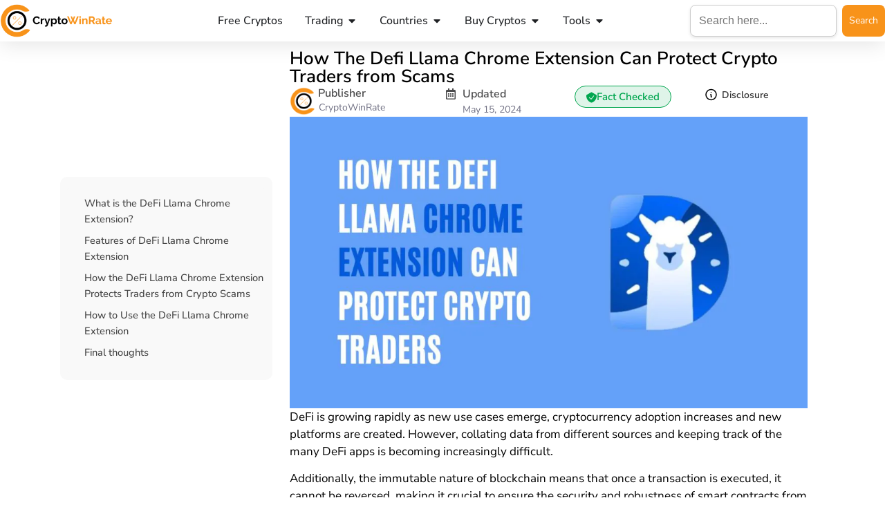

--- FILE ---
content_type: text/html; charset=UTF-8
request_url: https://www.cryptowinrate.com/defi-llama-chrome-extension
body_size: 76509
content:
<!doctype html>
<html dir="ltr" lang="en-US" prefix="og: https://ogp.me/ns#">
<head><meta charset="UTF-8"><script>if(navigator.userAgent.match(/MSIE|Internet Explorer/i)||navigator.userAgent.match(/Trident\/7\..*?rv:11/i)){var href=document.location.href;if(!href.match(/[?&]nowprocket/)){if(href.indexOf("?")==-1){if(href.indexOf("#")==-1){document.location.href=href+"?nowprocket=1"}else{document.location.href=href.replace("#","?nowprocket=1#")}}else{if(href.indexOf("#")==-1){document.location.href=href+"&nowprocket=1"}else{document.location.href=href.replace("#","&nowprocket=1#")}}}}</script><script>(()=>{class RocketLazyLoadScripts{constructor(){this.v="2.0.4",this.userEvents=["keydown","keyup","mousedown","mouseup","mousemove","mouseover","mouseout","touchmove","touchstart","touchend","touchcancel","wheel","click","dblclick","input"],this.attributeEvents=["onblur","onclick","oncontextmenu","ondblclick","onfocus","onmousedown","onmouseenter","onmouseleave","onmousemove","onmouseout","onmouseover","onmouseup","onmousewheel","onscroll","onsubmit"]}async t(){this.i(),this.o(),/iP(ad|hone)/.test(navigator.userAgent)&&this.h(),this.u(),this.l(this),this.m(),this.k(this),this.p(this),this._(),await Promise.all([this.R(),this.L()]),this.lastBreath=Date.now(),this.S(this),this.P(),this.D(),this.O(),this.M(),await this.C(this.delayedScripts.normal),await this.C(this.delayedScripts.defer),await this.C(this.delayedScripts.async),await this.T(),await this.F(),await this.j(),await this.A(),window.dispatchEvent(new Event("rocket-allScriptsLoaded")),this.everythingLoaded=!0,this.lastTouchEnd&&await new Promise(t=>setTimeout(t,500-Date.now()+this.lastTouchEnd)),this.I(),this.H(),this.U(),this.W()}i(){this.CSPIssue=sessionStorage.getItem("rocketCSPIssue"),document.addEventListener("securitypolicyviolation",t=>{this.CSPIssue||"script-src-elem"!==t.violatedDirective||"data"!==t.blockedURI||(this.CSPIssue=!0,sessionStorage.setItem("rocketCSPIssue",!0))},{isRocket:!0})}o(){window.addEventListener("pageshow",t=>{this.persisted=t.persisted,this.realWindowLoadedFired=!0},{isRocket:!0}),window.addEventListener("pagehide",()=>{this.onFirstUserAction=null},{isRocket:!0})}h(){let t;function e(e){t=e}window.addEventListener("touchstart",e,{isRocket:!0}),window.addEventListener("touchend",function i(o){o.changedTouches[0]&&t.changedTouches[0]&&Math.abs(o.changedTouches[0].pageX-t.changedTouches[0].pageX)<10&&Math.abs(o.changedTouches[0].pageY-t.changedTouches[0].pageY)<10&&o.timeStamp-t.timeStamp<200&&(window.removeEventListener("touchstart",e,{isRocket:!0}),window.removeEventListener("touchend",i,{isRocket:!0}),"INPUT"===o.target.tagName&&"text"===o.target.type||(o.target.dispatchEvent(new TouchEvent("touchend",{target:o.target,bubbles:!0})),o.target.dispatchEvent(new MouseEvent("mouseover",{target:o.target,bubbles:!0})),o.target.dispatchEvent(new PointerEvent("click",{target:o.target,bubbles:!0,cancelable:!0,detail:1,clientX:o.changedTouches[0].clientX,clientY:o.changedTouches[0].clientY})),event.preventDefault()))},{isRocket:!0})}q(t){this.userActionTriggered||("mousemove"!==t.type||this.firstMousemoveIgnored?"keyup"===t.type||"mouseover"===t.type||"mouseout"===t.type||(this.userActionTriggered=!0,this.onFirstUserAction&&this.onFirstUserAction()):this.firstMousemoveIgnored=!0),"click"===t.type&&t.preventDefault(),t.stopPropagation(),t.stopImmediatePropagation(),"touchstart"===this.lastEvent&&"touchend"===t.type&&(this.lastTouchEnd=Date.now()),"click"===t.type&&(this.lastTouchEnd=0),this.lastEvent=t.type,t.composedPath&&t.composedPath()[0].getRootNode()instanceof ShadowRoot&&(t.rocketTarget=t.composedPath()[0]),this.savedUserEvents.push(t)}u(){this.savedUserEvents=[],this.userEventHandler=this.q.bind(this),this.userEvents.forEach(t=>window.addEventListener(t,this.userEventHandler,{passive:!1,isRocket:!0})),document.addEventListener("visibilitychange",this.userEventHandler,{isRocket:!0})}U(){this.userEvents.forEach(t=>window.removeEventListener(t,this.userEventHandler,{passive:!1,isRocket:!0})),document.removeEventListener("visibilitychange",this.userEventHandler,{isRocket:!0}),this.savedUserEvents.forEach(t=>{(t.rocketTarget||t.target).dispatchEvent(new window[t.constructor.name](t.type,t))})}m(){const t="return false",e=Array.from(this.attributeEvents,t=>"data-rocket-"+t),i="["+this.attributeEvents.join("],[")+"]",o="[data-rocket-"+this.attributeEvents.join("],[data-rocket-")+"]",s=(e,i,o)=>{o&&o!==t&&(e.setAttribute("data-rocket-"+i,o),e["rocket"+i]=new Function("event",o),e.setAttribute(i,t))};new MutationObserver(t=>{for(const n of t)"attributes"===n.type&&(n.attributeName.startsWith("data-rocket-")||this.everythingLoaded?n.attributeName.startsWith("data-rocket-")&&this.everythingLoaded&&this.N(n.target,n.attributeName.substring(12)):s(n.target,n.attributeName,n.target.getAttribute(n.attributeName))),"childList"===n.type&&n.addedNodes.forEach(t=>{if(t.nodeType===Node.ELEMENT_NODE)if(this.everythingLoaded)for(const i of[t,...t.querySelectorAll(o)])for(const t of i.getAttributeNames())e.includes(t)&&this.N(i,t.substring(12));else for(const e of[t,...t.querySelectorAll(i)])for(const t of e.getAttributeNames())this.attributeEvents.includes(t)&&s(e,t,e.getAttribute(t))})}).observe(document,{subtree:!0,childList:!0,attributeFilter:[...this.attributeEvents,...e]})}I(){this.attributeEvents.forEach(t=>{document.querySelectorAll("[data-rocket-"+t+"]").forEach(e=>{this.N(e,t)})})}N(t,e){const i=t.getAttribute("data-rocket-"+e);i&&(t.setAttribute(e,i),t.removeAttribute("data-rocket-"+e))}k(t){Object.defineProperty(HTMLElement.prototype,"onclick",{get(){return this.rocketonclick||null},set(e){this.rocketonclick=e,this.setAttribute(t.everythingLoaded?"onclick":"data-rocket-onclick","this.rocketonclick(event)")}})}S(t){function e(e,i){let o=e[i];e[i]=null,Object.defineProperty(e,i,{get:()=>o,set(s){t.everythingLoaded?o=s:e["rocket"+i]=o=s}})}e(document,"onreadystatechange"),e(window,"onload"),e(window,"onpageshow");try{Object.defineProperty(document,"readyState",{get:()=>t.rocketReadyState,set(e){t.rocketReadyState=e},configurable:!0}),document.readyState="loading"}catch(t){console.log("WPRocket DJE readyState conflict, bypassing")}}l(t){this.originalAddEventListener=EventTarget.prototype.addEventListener,this.originalRemoveEventListener=EventTarget.prototype.removeEventListener,this.savedEventListeners=[],EventTarget.prototype.addEventListener=function(e,i,o){o&&o.isRocket||!t.B(e,this)&&!t.userEvents.includes(e)||t.B(e,this)&&!t.userActionTriggered||e.startsWith("rocket-")||t.everythingLoaded?t.originalAddEventListener.call(this,e,i,o):(t.savedEventListeners.push({target:this,remove:!1,type:e,func:i,options:o}),"mouseenter"!==e&&"mouseleave"!==e||t.originalAddEventListener.call(this,e,t.savedUserEvents.push,o))},EventTarget.prototype.removeEventListener=function(e,i,o){o&&o.isRocket||!t.B(e,this)&&!t.userEvents.includes(e)||t.B(e,this)&&!t.userActionTriggered||e.startsWith("rocket-")||t.everythingLoaded?t.originalRemoveEventListener.call(this,e,i,o):t.savedEventListeners.push({target:this,remove:!0,type:e,func:i,options:o})}}J(t,e){this.savedEventListeners=this.savedEventListeners.filter(i=>{let o=i.type,s=i.target||window;return e!==o||t!==s||(this.B(o,s)&&(i.type="rocket-"+o),this.$(i),!1)})}H(){EventTarget.prototype.addEventListener=this.originalAddEventListener,EventTarget.prototype.removeEventListener=this.originalRemoveEventListener,this.savedEventListeners.forEach(t=>this.$(t))}$(t){t.remove?this.originalRemoveEventListener.call(t.target,t.type,t.func,t.options):this.originalAddEventListener.call(t.target,t.type,t.func,t.options)}p(t){let e;function i(e){return t.everythingLoaded?e:e.split(" ").map(t=>"load"===t||t.startsWith("load.")?"rocket-jquery-load":t).join(" ")}function o(o){function s(e){const s=o.fn[e];o.fn[e]=o.fn.init.prototype[e]=function(){return this[0]===window&&t.userActionTriggered&&("string"==typeof arguments[0]||arguments[0]instanceof String?arguments[0]=i(arguments[0]):"object"==typeof arguments[0]&&Object.keys(arguments[0]).forEach(t=>{const e=arguments[0][t];delete arguments[0][t],arguments[0][i(t)]=e})),s.apply(this,arguments),this}}if(o&&o.fn&&!t.allJQueries.includes(o)){const e={DOMContentLoaded:[],"rocket-DOMContentLoaded":[]};for(const t in e)document.addEventListener(t,()=>{e[t].forEach(t=>t())},{isRocket:!0});o.fn.ready=o.fn.init.prototype.ready=function(i){function s(){parseInt(o.fn.jquery)>2?setTimeout(()=>i.bind(document)(o)):i.bind(document)(o)}return"function"==typeof i&&(t.realDomReadyFired?!t.userActionTriggered||t.fauxDomReadyFired?s():e["rocket-DOMContentLoaded"].push(s):e.DOMContentLoaded.push(s)),o([])},s("on"),s("one"),s("off"),t.allJQueries.push(o)}e=o}t.allJQueries=[],o(window.jQuery),Object.defineProperty(window,"jQuery",{get:()=>e,set(t){o(t)}})}P(){const t=new Map;document.write=document.writeln=function(e){const i=document.currentScript,o=document.createRange(),s=i.parentElement;let n=t.get(i);void 0===n&&(n=i.nextSibling,t.set(i,n));const c=document.createDocumentFragment();o.setStart(c,0),c.appendChild(o.createContextualFragment(e)),s.insertBefore(c,n)}}async R(){return new Promise(t=>{this.userActionTriggered?t():this.onFirstUserAction=t})}async L(){return new Promise(t=>{document.addEventListener("DOMContentLoaded",()=>{this.realDomReadyFired=!0,t()},{isRocket:!0})})}async j(){return this.realWindowLoadedFired?Promise.resolve():new Promise(t=>{window.addEventListener("load",t,{isRocket:!0})})}M(){this.pendingScripts=[];this.scriptsMutationObserver=new MutationObserver(t=>{for(const e of t)e.addedNodes.forEach(t=>{"SCRIPT"!==t.tagName||t.noModule||t.isWPRocket||this.pendingScripts.push({script:t,promise:new Promise(e=>{const i=()=>{const i=this.pendingScripts.findIndex(e=>e.script===t);i>=0&&this.pendingScripts.splice(i,1),e()};t.addEventListener("load",i,{isRocket:!0}),t.addEventListener("error",i,{isRocket:!0}),setTimeout(i,1e3)})})})}),this.scriptsMutationObserver.observe(document,{childList:!0,subtree:!0})}async F(){await this.X(),this.pendingScripts.length?(await this.pendingScripts[0].promise,await this.F()):this.scriptsMutationObserver.disconnect()}D(){this.delayedScripts={normal:[],async:[],defer:[]},document.querySelectorAll("script[type$=rocketlazyloadscript]").forEach(t=>{t.hasAttribute("data-rocket-src")?t.hasAttribute("async")&&!1!==t.async?this.delayedScripts.async.push(t):t.hasAttribute("defer")&&!1!==t.defer||"module"===t.getAttribute("data-rocket-type")?this.delayedScripts.defer.push(t):this.delayedScripts.normal.push(t):this.delayedScripts.normal.push(t)})}async _(){await this.L();let t=[];document.querySelectorAll("script[type$=rocketlazyloadscript][data-rocket-src]").forEach(e=>{let i=e.getAttribute("data-rocket-src");if(i&&!i.startsWith("data:")){i.startsWith("//")&&(i=location.protocol+i);try{const o=new URL(i).origin;o!==location.origin&&t.push({src:o,crossOrigin:e.crossOrigin||"module"===e.getAttribute("data-rocket-type")})}catch(t){}}}),t=[...new Map(t.map(t=>[JSON.stringify(t),t])).values()],this.Y(t,"preconnect")}async G(t){if(await this.K(),!0!==t.noModule||!("noModule"in HTMLScriptElement.prototype))return new Promise(e=>{let i;function o(){(i||t).setAttribute("data-rocket-status","executed"),e()}try{if(navigator.userAgent.includes("Firefox/")||""===navigator.vendor||this.CSPIssue)i=document.createElement("script"),[...t.attributes].forEach(t=>{let e=t.nodeName;"type"!==e&&("data-rocket-type"===e&&(e="type"),"data-rocket-src"===e&&(e="src"),i.setAttribute(e,t.nodeValue))}),t.text&&(i.text=t.text),t.nonce&&(i.nonce=t.nonce),i.hasAttribute("src")?(i.addEventListener("load",o,{isRocket:!0}),i.addEventListener("error",()=>{i.setAttribute("data-rocket-status","failed-network"),e()},{isRocket:!0}),setTimeout(()=>{i.isConnected||e()},1)):(i.text=t.text,o()),i.isWPRocket=!0,t.parentNode.replaceChild(i,t);else{const i=t.getAttribute("data-rocket-type"),s=t.getAttribute("data-rocket-src");i?(t.type=i,t.removeAttribute("data-rocket-type")):t.removeAttribute("type"),t.addEventListener("load",o,{isRocket:!0}),t.addEventListener("error",i=>{this.CSPIssue&&i.target.src.startsWith("data:")?(console.log("WPRocket: CSP fallback activated"),t.removeAttribute("src"),this.G(t).then(e)):(t.setAttribute("data-rocket-status","failed-network"),e())},{isRocket:!0}),s?(t.fetchPriority="high",t.removeAttribute("data-rocket-src"),t.src=s):t.src="data:text/javascript;base64,"+window.btoa(unescape(encodeURIComponent(t.text)))}}catch(i){t.setAttribute("data-rocket-status","failed-transform"),e()}});t.setAttribute("data-rocket-status","skipped")}async C(t){const e=t.shift();return e?(e.isConnected&&await this.G(e),this.C(t)):Promise.resolve()}O(){this.Y([...this.delayedScripts.normal,...this.delayedScripts.defer,...this.delayedScripts.async],"preload")}Y(t,e){this.trash=this.trash||[];let i=!0;var o=document.createDocumentFragment();t.forEach(t=>{const s=t.getAttribute&&t.getAttribute("data-rocket-src")||t.src;if(s&&!s.startsWith("data:")){const n=document.createElement("link");n.href=s,n.rel=e,"preconnect"!==e&&(n.as="script",n.fetchPriority=i?"high":"low"),t.getAttribute&&"module"===t.getAttribute("data-rocket-type")&&(n.crossOrigin=!0),t.crossOrigin&&(n.crossOrigin=t.crossOrigin),t.integrity&&(n.integrity=t.integrity),t.nonce&&(n.nonce=t.nonce),o.appendChild(n),this.trash.push(n),i=!1}}),document.head.appendChild(o)}W(){this.trash.forEach(t=>t.remove())}async T(){try{document.readyState="interactive"}catch(t){}this.fauxDomReadyFired=!0;try{await this.K(),this.J(document,"readystatechange"),document.dispatchEvent(new Event("rocket-readystatechange")),await this.K(),document.rocketonreadystatechange&&document.rocketonreadystatechange(),await this.K(),this.J(document,"DOMContentLoaded"),document.dispatchEvent(new Event("rocket-DOMContentLoaded")),await this.K(),this.J(window,"DOMContentLoaded"),window.dispatchEvent(new Event("rocket-DOMContentLoaded"))}catch(t){console.error(t)}}async A(){try{document.readyState="complete"}catch(t){}try{await this.K(),this.J(document,"readystatechange"),document.dispatchEvent(new Event("rocket-readystatechange")),await this.K(),document.rocketonreadystatechange&&document.rocketonreadystatechange(),await this.K(),this.J(window,"load"),window.dispatchEvent(new Event("rocket-load")),await this.K(),window.rocketonload&&window.rocketonload(),await this.K(),this.allJQueries.forEach(t=>t(window).trigger("rocket-jquery-load")),await this.K(),this.J(window,"pageshow");const t=new Event("rocket-pageshow");t.persisted=this.persisted,window.dispatchEvent(t),await this.K(),window.rocketonpageshow&&window.rocketonpageshow({persisted:this.persisted})}catch(t){console.error(t)}}async K(){Date.now()-this.lastBreath>45&&(await this.X(),this.lastBreath=Date.now())}async X(){return document.hidden?new Promise(t=>setTimeout(t)):new Promise(t=>requestAnimationFrame(t))}B(t,e){return e===document&&"readystatechange"===t||(e===document&&"DOMContentLoaded"===t||(e===window&&"DOMContentLoaded"===t||(e===window&&"load"===t||e===window&&"pageshow"===t)))}static run(){(new RocketLazyLoadScripts).t()}}RocketLazyLoadScripts.run()})();</script>
	
	<meta name="viewport" content="width=device-width, initial-scale=1">
	<link rel="profile" href="https://gmpg.org/xfn/11">
	<title>How The Defi Llama Chrome Extension Can Protect Crypto Traders from Scams</title>
<link crossorigin data-rocket-preload as="font" href="https://www.cryptowinrate.com/wp-content/uploads/elementor/google-fonts/fonts/nunitosans-pe0tmimslybiv1o4x1m8ce2xcx3yop4tqpf_metm0lfgwvpnn64cl7u8uphzibmv51q42ptcp7t1r-s.woff2" rel="preload">
<link crossorigin data-rocket-preload as="font" href="https://www.cryptowinrate.com/wp-content/uploads/elementor/google-fonts/fonts/roboto-kfo7cnqeu92fr1me7ksn66agldtyluama3yuba.woff2" rel="preload">
<style id="wpr-usedcss">img:is([sizes=auto i],[sizes^="auto," i]){contain-intrinsic-size:3000px 1500px}:where(.wp-block-button__link){border-radius:9999px;box-shadow:none;padding:calc(.667em + 2px) calc(1.333em + 2px);text-decoration:none}:root :where(.wp-block-button .wp-block-button__link.is-style-outline),:root :where(.wp-block-button.is-style-outline>.wp-block-button__link){border:2px solid;padding:.667em 1.333em}:root :where(.wp-block-button .wp-block-button__link.is-style-outline:not(.has-text-color)),:root :where(.wp-block-button.is-style-outline>.wp-block-button__link:not(.has-text-color)){color:currentColor}:root :where(.wp-block-button .wp-block-button__link.is-style-outline:not(.has-background)),:root :where(.wp-block-button.is-style-outline>.wp-block-button__link:not(.has-background)){background-color:initial;background-image:none}:where(.wp-block-calendar table:not(.has-background) th){background:#ddd}:where(.wp-block-columns){margin-bottom:1.75em}:where(.wp-block-columns.has-background){padding:1.25em 2.375em}:where(.wp-block-post-comments input[type=submit]){border:none}:where(.wp-block-cover-image:not(.has-text-color)),:where(.wp-block-cover:not(.has-text-color)){color:#fff}:where(.wp-block-cover-image.is-light:not(.has-text-color)),:where(.wp-block-cover.is-light:not(.has-text-color)){color:#000}:root :where(.wp-block-cover h1:not(.has-text-color)),:root :where(.wp-block-cover h2:not(.has-text-color)),:root :where(.wp-block-cover h3:not(.has-text-color)),:root :where(.wp-block-cover h4:not(.has-text-color)),:root :where(.wp-block-cover h5:not(.has-text-color)),:root :where(.wp-block-cover h6:not(.has-text-color)),:root :where(.wp-block-cover p:not(.has-text-color)){color:inherit}:where(.wp-block-file){margin-bottom:1.5em}:where(.wp-block-file__button){border-radius:2em;display:inline-block;padding:.5em 1em}:where(.wp-block-file__button):is(a):active,:where(.wp-block-file__button):is(a):focus,:where(.wp-block-file__button):is(a):hover,:where(.wp-block-file__button):is(a):visited{box-shadow:none;color:#fff;opacity:.85;text-decoration:none}:where(.wp-block-group.wp-block-group-is-layout-constrained){position:relative}:root :where(.wp-block-image.is-style-rounded img,.wp-block-image .is-style-rounded img){border-radius:9999px}:where(.wp-block-latest-comments:not([style*=line-height] .wp-block-latest-comments__comment)){line-height:1.1}:where(.wp-block-latest-comments:not([style*=line-height] .wp-block-latest-comments__comment-excerpt p)){line-height:1.8}:root :where(.wp-block-latest-posts.is-grid){padding:0}:root :where(.wp-block-latest-posts.wp-block-latest-posts__list){padding-left:0}ul{box-sizing:border-box}:root :where(.wp-block-list.has-background){padding:1.25em 2.375em}:where(.wp-block-navigation.has-background .wp-block-navigation-item a:not(.wp-element-button)),:where(.wp-block-navigation.has-background .wp-block-navigation-submenu a:not(.wp-element-button)){padding:.5em 1em}:where(.wp-block-navigation .wp-block-navigation__submenu-container .wp-block-navigation-item a:not(.wp-element-button)),:where(.wp-block-navigation .wp-block-navigation__submenu-container .wp-block-navigation-submenu a:not(.wp-element-button)),:where(.wp-block-navigation .wp-block-navigation__submenu-container .wp-block-navigation-submenu button.wp-block-navigation-item__content),:where(.wp-block-navigation .wp-block-navigation__submenu-container .wp-block-pages-list__item button.wp-block-navigation-item__content){padding:.5em 1em}:root :where(p.has-background){padding:1.25em 2.375em}:where(p.has-text-color:not(.has-link-color)) a{color:inherit}:where(.wp-block-post-comments-form) input:not([type=submit]),:where(.wp-block-post-comments-form) textarea{border:1px solid #949494;font-family:inherit;font-size:1em}:where(.wp-block-post-comments-form) input:where(:not([type=submit]):not([type=checkbox])),:where(.wp-block-post-comments-form) textarea{padding:calc(.667em + 2px)}:where(.wp-block-post-excerpt){box-sizing:border-box;margin-bottom:var(--wp--style--block-gap);margin-top:var(--wp--style--block-gap)}:where(.wp-block-preformatted.has-background){padding:1.25em 2.375em}:where(.wp-block-search__button){border:1px solid #ccc;padding:6px 10px}:where(.wp-block-search__input){font-family:inherit;font-size:inherit;font-style:inherit;font-weight:inherit;letter-spacing:inherit;line-height:inherit;text-transform:inherit}:where(.wp-block-search__button-inside .wp-block-search__inside-wrapper){border:1px solid #949494;box-sizing:border-box;padding:4px}:where(.wp-block-search__button-inside .wp-block-search__inside-wrapper) .wp-block-search__input{border:none;border-radius:0;padding:0 4px}:where(.wp-block-search__button-inside .wp-block-search__inside-wrapper) .wp-block-search__input:focus{outline:0}:where(.wp-block-search__button-inside .wp-block-search__inside-wrapper) :where(.wp-block-search__button){padding:4px 8px}:root :where(.wp-block-separator.is-style-dots){height:auto;line-height:1;text-align:center}:root :where(.wp-block-separator.is-style-dots):before{color:currentColor;content:"···";font-family:serif;font-size:1.5em;letter-spacing:2em;padding-left:2em}:root :where(.wp-block-site-logo.is-style-rounded){border-radius:9999px}:where(.wp-block-social-links:not(.is-style-logos-only)) .wp-social-link{background-color:#f0f0f0;color:#444}:where(.wp-block-social-links:not(.is-style-logos-only)) .wp-social-link-amazon{background-color:#f90;color:#fff}:where(.wp-block-social-links:not(.is-style-logos-only)) .wp-social-link-bandcamp{background-color:#1ea0c3;color:#fff}:where(.wp-block-social-links:not(.is-style-logos-only)) .wp-social-link-behance{background-color:#0757fe;color:#fff}:where(.wp-block-social-links:not(.is-style-logos-only)) .wp-social-link-bluesky{background-color:#0a7aff;color:#fff}:where(.wp-block-social-links:not(.is-style-logos-only)) .wp-social-link-codepen{background-color:#1e1f26;color:#fff}:where(.wp-block-social-links:not(.is-style-logos-only)) .wp-social-link-deviantart{background-color:#02e49b;color:#fff}:where(.wp-block-social-links:not(.is-style-logos-only)) .wp-social-link-discord{background-color:#5865f2;color:#fff}:where(.wp-block-social-links:not(.is-style-logos-only)) .wp-social-link-dribbble{background-color:#e94c89;color:#fff}:where(.wp-block-social-links:not(.is-style-logos-only)) .wp-social-link-dropbox{background-color:#4280ff;color:#fff}:where(.wp-block-social-links:not(.is-style-logos-only)) .wp-social-link-etsy{background-color:#f45800;color:#fff}:where(.wp-block-social-links:not(.is-style-logos-only)) .wp-social-link-facebook{background-color:#0866ff;color:#fff}:where(.wp-block-social-links:not(.is-style-logos-only)) .wp-social-link-fivehundredpx{background-color:#000;color:#fff}:where(.wp-block-social-links:not(.is-style-logos-only)) .wp-social-link-flickr{background-color:#0461dd;color:#fff}:where(.wp-block-social-links:not(.is-style-logos-only)) .wp-social-link-foursquare{background-color:#e65678;color:#fff}:where(.wp-block-social-links:not(.is-style-logos-only)) .wp-social-link-github{background-color:#24292d;color:#fff}:where(.wp-block-social-links:not(.is-style-logos-only)) .wp-social-link-goodreads{background-color:#eceadd;color:#382110}:where(.wp-block-social-links:not(.is-style-logos-only)) .wp-social-link-google{background-color:#ea4434;color:#fff}:where(.wp-block-social-links:not(.is-style-logos-only)) .wp-social-link-gravatar{background-color:#1d4fc4;color:#fff}:where(.wp-block-social-links:not(.is-style-logos-only)) .wp-social-link-instagram{background-color:#f00075;color:#fff}:where(.wp-block-social-links:not(.is-style-logos-only)) .wp-social-link-lastfm{background-color:#e21b24;color:#fff}:where(.wp-block-social-links:not(.is-style-logos-only)) .wp-social-link-linkedin{background-color:#0d66c2;color:#fff}:where(.wp-block-social-links:not(.is-style-logos-only)) .wp-social-link-mastodon{background-color:#3288d4;color:#fff}:where(.wp-block-social-links:not(.is-style-logos-only)) .wp-social-link-medium{background-color:#000;color:#fff}:where(.wp-block-social-links:not(.is-style-logos-only)) .wp-social-link-meetup{background-color:#f6405f;color:#fff}:where(.wp-block-social-links:not(.is-style-logos-only)) .wp-social-link-patreon{background-color:#000;color:#fff}:where(.wp-block-social-links:not(.is-style-logos-only)) .wp-social-link-pinterest{background-color:#e60122;color:#fff}:where(.wp-block-social-links:not(.is-style-logos-only)) .wp-social-link-pocket{background-color:#ef4155;color:#fff}:where(.wp-block-social-links:not(.is-style-logos-only)) .wp-social-link-reddit{background-color:#ff4500;color:#fff}:where(.wp-block-social-links:not(.is-style-logos-only)) .wp-social-link-skype{background-color:#0478d7;color:#fff}:where(.wp-block-social-links:not(.is-style-logos-only)) .wp-social-link-snapchat{background-color:#fefc00;color:#fff;stroke:#000}:where(.wp-block-social-links:not(.is-style-logos-only)) .wp-social-link-soundcloud{background-color:#ff5600;color:#fff}:where(.wp-block-social-links:not(.is-style-logos-only)) .wp-social-link-spotify{background-color:#1bd760;color:#fff}:where(.wp-block-social-links:not(.is-style-logos-only)) .wp-social-link-telegram{background-color:#2aabee;color:#fff}:where(.wp-block-social-links:not(.is-style-logos-only)) .wp-social-link-threads{background-color:#000;color:#fff}:where(.wp-block-social-links:not(.is-style-logos-only)) .wp-social-link-tiktok{background-color:#000;color:#fff}:where(.wp-block-social-links:not(.is-style-logos-only)) .wp-social-link-tumblr{background-color:#011835;color:#fff}:where(.wp-block-social-links:not(.is-style-logos-only)) .wp-social-link-twitch{background-color:#6440a4;color:#fff}:where(.wp-block-social-links:not(.is-style-logos-only)) .wp-social-link-twitter{background-color:#1da1f2;color:#fff}:where(.wp-block-social-links:not(.is-style-logos-only)) .wp-social-link-vimeo{background-color:#1eb7ea;color:#fff}:where(.wp-block-social-links:not(.is-style-logos-only)) .wp-social-link-vk{background-color:#4680c2;color:#fff}:where(.wp-block-social-links:not(.is-style-logos-only)) .wp-social-link-wordpress{background-color:#3499cd;color:#fff}:where(.wp-block-social-links:not(.is-style-logos-only)) .wp-social-link-whatsapp{background-color:#25d366;color:#fff}:where(.wp-block-social-links:not(.is-style-logos-only)) .wp-social-link-x{background-color:#000;color:#fff}:where(.wp-block-social-links:not(.is-style-logos-only)) .wp-social-link-yelp{background-color:#d32422;color:#fff}:where(.wp-block-social-links:not(.is-style-logos-only)) .wp-social-link-youtube{background-color:red;color:#fff}:where(.wp-block-social-links.is-style-logos-only) .wp-social-link{background:0 0}:where(.wp-block-social-links.is-style-logos-only) .wp-social-link svg{height:1.25em;width:1.25em}:where(.wp-block-social-links.is-style-logos-only) .wp-social-link-amazon{color:#f90}:where(.wp-block-social-links.is-style-logos-only) .wp-social-link-bandcamp{color:#1ea0c3}:where(.wp-block-social-links.is-style-logos-only) .wp-social-link-behance{color:#0757fe}:where(.wp-block-social-links.is-style-logos-only) .wp-social-link-bluesky{color:#0a7aff}:where(.wp-block-social-links.is-style-logos-only) .wp-social-link-codepen{color:#1e1f26}:where(.wp-block-social-links.is-style-logos-only) .wp-social-link-deviantart{color:#02e49b}:where(.wp-block-social-links.is-style-logos-only) .wp-social-link-discord{color:#5865f2}:where(.wp-block-social-links.is-style-logos-only) .wp-social-link-dribbble{color:#e94c89}:where(.wp-block-social-links.is-style-logos-only) .wp-social-link-dropbox{color:#4280ff}:where(.wp-block-social-links.is-style-logos-only) .wp-social-link-etsy{color:#f45800}:where(.wp-block-social-links.is-style-logos-only) .wp-social-link-facebook{color:#0866ff}:where(.wp-block-social-links.is-style-logos-only) .wp-social-link-fivehundredpx{color:#000}:where(.wp-block-social-links.is-style-logos-only) .wp-social-link-flickr{color:#0461dd}:where(.wp-block-social-links.is-style-logos-only) .wp-social-link-foursquare{color:#e65678}:where(.wp-block-social-links.is-style-logos-only) .wp-social-link-github{color:#24292d}:where(.wp-block-social-links.is-style-logos-only) .wp-social-link-goodreads{color:#382110}:where(.wp-block-social-links.is-style-logos-only) .wp-social-link-google{color:#ea4434}:where(.wp-block-social-links.is-style-logos-only) .wp-social-link-gravatar{color:#1d4fc4}:where(.wp-block-social-links.is-style-logos-only) .wp-social-link-instagram{color:#f00075}:where(.wp-block-social-links.is-style-logos-only) .wp-social-link-lastfm{color:#e21b24}:where(.wp-block-social-links.is-style-logos-only) .wp-social-link-linkedin{color:#0d66c2}:where(.wp-block-social-links.is-style-logos-only) .wp-social-link-mastodon{color:#3288d4}:where(.wp-block-social-links.is-style-logos-only) .wp-social-link-medium{color:#000}:where(.wp-block-social-links.is-style-logos-only) .wp-social-link-meetup{color:#f6405f}:where(.wp-block-social-links.is-style-logos-only) .wp-social-link-patreon{color:#000}:where(.wp-block-social-links.is-style-logos-only) .wp-social-link-pinterest{color:#e60122}:where(.wp-block-social-links.is-style-logos-only) .wp-social-link-pocket{color:#ef4155}:where(.wp-block-social-links.is-style-logos-only) .wp-social-link-reddit{color:#ff4500}:where(.wp-block-social-links.is-style-logos-only) .wp-social-link-skype{color:#0478d7}:where(.wp-block-social-links.is-style-logos-only) .wp-social-link-snapchat{color:#fff;stroke:#000}:where(.wp-block-social-links.is-style-logos-only) .wp-social-link-soundcloud{color:#ff5600}:where(.wp-block-social-links.is-style-logos-only) .wp-social-link-spotify{color:#1bd760}:where(.wp-block-social-links.is-style-logos-only) .wp-social-link-telegram{color:#2aabee}:where(.wp-block-social-links.is-style-logos-only) .wp-social-link-threads{color:#000}:where(.wp-block-social-links.is-style-logos-only) .wp-social-link-tiktok{color:#000}:where(.wp-block-social-links.is-style-logos-only) .wp-social-link-tumblr{color:#011835}:where(.wp-block-social-links.is-style-logos-only) .wp-social-link-twitch{color:#6440a4}:where(.wp-block-social-links.is-style-logos-only) .wp-social-link-twitter{color:#1da1f2}:where(.wp-block-social-links.is-style-logos-only) .wp-social-link-vimeo{color:#1eb7ea}:where(.wp-block-social-links.is-style-logos-only) .wp-social-link-vk{color:#4680c2}:where(.wp-block-social-links.is-style-logos-only) .wp-social-link-whatsapp{color:#25d366}:where(.wp-block-social-links.is-style-logos-only) .wp-social-link-wordpress{color:#3499cd}:where(.wp-block-social-links.is-style-logos-only) .wp-social-link-x{color:#000}:where(.wp-block-social-links.is-style-logos-only) .wp-social-link-yelp{color:#d32422}:where(.wp-block-social-links.is-style-logos-only) .wp-social-link-youtube{color:red}:root :where(.wp-block-social-links .wp-social-link a){padding:.25em}:root :where(.wp-block-social-links.is-style-logos-only .wp-social-link a){padding:0}:root :where(.wp-block-social-links.is-style-pill-shape .wp-social-link a){padding-left:.6666666667em;padding-right:.6666666667em}:root :where(.wp-block-tag-cloud.is-style-outline){display:flex;flex-wrap:wrap;gap:1ch}:root :where(.wp-block-tag-cloud.is-style-outline a){border:1px solid;font-size:unset!important;margin-right:0;padding:1ch 2ch;text-decoration:none!important}:root :where(.wp-block-table-of-contents){box-sizing:border-box}:where(.wp-block-term-description){box-sizing:border-box;margin-bottom:var(--wp--style--block-gap);margin-top:var(--wp--style--block-gap)}:where(pre.wp-block-verse){font-family:inherit}:root{--wp--preset--font-size--normal:16px;--wp--preset--font-size--huge:42px}.screen-reader-text{border:0;clip-path:inset(50%);height:1px;margin:-1px;overflow:hidden;padding:0;position:absolute;width:1px;word-wrap:normal!important}.screen-reader-text:focus{background-color:#ddd;clip-path:none;color:#444;display:block;font-size:1em;height:auto;left:5px;line-height:normal;padding:15px 23px 14px;text-decoration:none;top:5px;width:auto;z-index:100000}html :where(.has-border-color){border-style:solid}html :where([style*=border-top-color]){border-top-style:solid}html :where([style*=border-right-color]){border-right-style:solid}html :where([style*=border-bottom-color]){border-bottom-style:solid}html :where([style*=border-left-color]){border-left-style:solid}html :where([style*=border-width]){border-style:solid}html :where([style*=border-top-width]){border-top-style:solid}html :where([style*=border-right-width]){border-right-style:solid}html :where([style*=border-bottom-width]){border-bottom-style:solid}html :where([style*=border-left-width]){border-left-style:solid}html :where(img[class*=wp-image-]){height:auto;max-width:100%}:where(figure){margin:0 0 1em}html :where(.is-position-sticky){--wp-admin--admin-bar--position-offset:var(--wp-admin--admin-bar--height,0px)}img.emoji{display:inline!important;border:none!important;box-shadow:none!important;height:1em!important;width:1em!important;margin:0 .07em!important;vertical-align:-.1em!important;background:0 0!important;padding:0!important}.aioseo-toc-header{width:100%;position:relative}.aioseo-toc-header:has(.aioseo-toc-header-area){flex-direction:column;align-items:flex-start}.aioseo-toc-contents{transition:transform .3s ease,opacity .3s ease;transform-origin:top;display:block;opacity:1;transform:scaleY(1);padding-top:12px}.aioseo-toc-collapsed{opacity:0;transform:scaleY(0);height:0;overflow:hidden}:root{--wp--preset--aspect-ratio--square:1;--wp--preset--aspect-ratio--4-3:4/3;--wp--preset--aspect-ratio--3-4:3/4;--wp--preset--aspect-ratio--3-2:3/2;--wp--preset--aspect-ratio--2-3:2/3;--wp--preset--aspect-ratio--16-9:16/9;--wp--preset--aspect-ratio--9-16:9/16;--wp--preset--color--black:#000000;--wp--preset--color--cyan-bluish-gray:#abb8c3;--wp--preset--color--white:#ffffff;--wp--preset--color--pale-pink:#f78da7;--wp--preset--color--vivid-red:#cf2e2e;--wp--preset--color--luminous-vivid-orange:#ff6900;--wp--preset--color--luminous-vivid-amber:#fcb900;--wp--preset--color--light-green-cyan:#7bdcb5;--wp--preset--color--vivid-green-cyan:#00d084;--wp--preset--color--pale-cyan-blue:#8ed1fc;--wp--preset--color--vivid-cyan-blue:#0693e3;--wp--preset--color--vivid-purple:#9b51e0;--wp--preset--gradient--vivid-cyan-blue-to-vivid-purple:linear-gradient(135deg,rgba(6, 147, 227, 1) 0%,rgb(155, 81, 224) 100%);--wp--preset--gradient--light-green-cyan-to-vivid-green-cyan:linear-gradient(135deg,rgb(122, 220, 180) 0%,rgb(0, 208, 130) 100%);--wp--preset--gradient--luminous-vivid-amber-to-luminous-vivid-orange:linear-gradient(135deg,rgba(252, 185, 0, 1) 0%,rgba(255, 105, 0, 1) 100%);--wp--preset--gradient--luminous-vivid-orange-to-vivid-red:linear-gradient(135deg,rgba(255, 105, 0, 1) 0%,rgb(207, 46, 46) 100%);--wp--preset--gradient--very-light-gray-to-cyan-bluish-gray:linear-gradient(135deg,rgb(238, 238, 238) 0%,rgb(169, 184, 195) 100%);--wp--preset--gradient--cool-to-warm-spectrum:linear-gradient(135deg,rgb(74, 234, 220) 0%,rgb(151, 120, 209) 20%,rgb(207, 42, 186) 40%,rgb(238, 44, 130) 60%,rgb(251, 105, 98) 80%,rgb(254, 248, 76) 100%);--wp--preset--gradient--blush-light-purple:linear-gradient(135deg,rgb(255, 206, 236) 0%,rgb(152, 150, 240) 100%);--wp--preset--gradient--blush-bordeaux:linear-gradient(135deg,rgb(254, 205, 165) 0%,rgb(254, 45, 45) 50%,rgb(107, 0, 62) 100%);--wp--preset--gradient--luminous-dusk:linear-gradient(135deg,rgb(255, 203, 112) 0%,rgb(199, 81, 192) 50%,rgb(65, 88, 208) 100%);--wp--preset--gradient--pale-ocean:linear-gradient(135deg,rgb(255, 245, 203) 0%,rgb(182, 227, 212) 50%,rgb(51, 167, 181) 100%);--wp--preset--gradient--electric-grass:linear-gradient(135deg,rgb(202, 248, 128) 0%,rgb(113, 206, 126) 100%);--wp--preset--gradient--midnight:linear-gradient(135deg,rgb(2, 3, 129) 0%,rgb(40, 116, 252) 100%);--wp--preset--font-size--small:13px;--wp--preset--font-size--medium:20px;--wp--preset--font-size--large:36px;--wp--preset--font-size--x-large:42px;--wp--preset--spacing--20:0.44rem;--wp--preset--spacing--30:0.67rem;--wp--preset--spacing--40:1rem;--wp--preset--spacing--50:1.5rem;--wp--preset--spacing--60:2.25rem;--wp--preset--spacing--70:3.38rem;--wp--preset--spacing--80:5.06rem;--wp--preset--shadow--natural:6px 6px 9px rgba(0, 0, 0, .2);--wp--preset--shadow--deep:12px 12px 50px rgba(0, 0, 0, .4);--wp--preset--shadow--sharp:6px 6px 0px rgba(0, 0, 0, .2);--wp--preset--shadow--outlined:6px 6px 0px -3px rgba(255, 255, 255, 1),6px 6px rgba(0, 0, 0, 1);--wp--preset--shadow--crisp:6px 6px 0px rgba(0, 0, 0, 1)}html{--wp-admin--admin-bar--height:32px;scroll-padding-top:var(--wp-admin--admin-bar--height)}#wpadminbar *{height:auto;width:auto;margin:0;padding:0;position:static;text-shadow:none;text-transform:none;letter-spacing:normal;font-size:13px;font-weight:400;font-family:-apple-system,BlinkMacSystemFont,"Segoe UI",Roboto,Oxygen-Sans,Ubuntu,Cantarell,"Helvetica Neue",sans-serif;font-style:normal;line-height:2.46153846;border-radius:0;box-sizing:content-box;transition:none;-webkit-font-smoothing:subpixel-antialiased;-moz-osx-font-smoothing:auto}.rtl #wpadminbar *{font-family:Tahoma,sans-serif}html:lang(he-il) .rtl #wpadminbar *{font-family:Arial,sans-serif}#wpadminbar ul li:after,#wpadminbar ul li:before{content:normal}#wpadminbar a,#wpadminbar a img,#wpadminbar a img:hover,#wpadminbar a:hover{border:none;text-decoration:none;background:0 0;box-shadow:none}#wpadminbar a:active,#wpadminbar a:focus,#wpadminbar div,#wpadminbar input[type=email],#wpadminbar input[type=number],#wpadminbar input[type=password],#wpadminbar input[type=search],#wpadminbar input[type=text],#wpadminbar input[type=url],#wpadminbar select,#wpadminbar textarea{box-shadow:none}#wpadminbar a:focus{outline-offset:-1px}#wpadminbar{direction:ltr;color:#c3c4c7;font-size:13px;font-weight:400;font-family:-apple-system,BlinkMacSystemFont,"Segoe UI",Roboto,Oxygen-Sans,Ubuntu,Cantarell,"Helvetica Neue",sans-serif;line-height:2.46153846;height:32px;position:fixed;top:0;left:0;width:100%;min-width:600px;z-index:99999;background:#1d2327;outline:transparent solid 1px}#wpadminbar ul,#wpadminbar ul li{background:0 0;clear:none;list-style:none;margin:0;padding:0;position:relative;text-indent:0;z-index:99999}#wpadminbar li{float:left}#wpadminbar ul li:last-child{box-shadow:none}#wpadminbar .screen-reader-text,#wpadminbar .screen-reader-text span{border:0;clip-path:inset(50%);height:1px;margin:-1px;overflow:hidden;padding:0;position:absolute;width:1px;word-wrap:normal!important}@media screen and (max-width:782px){html{--wp-admin--admin-bar--height:46px}html #wpadminbar{height:46px;min-width:240px}#wpadminbar *{font-size:14px;font-weight:400;font-family:-apple-system,BlinkMacSystemFont,"Segoe UI",Roboto,Oxygen-Sans,Ubuntu,Cantarell,"Helvetica Neue",sans-serif;line-height:2.28571428}#wpadminbar li.hover ul li,#wpadminbar li:hover ul li,#wpadminbar li:hover ul li:hover ul li{display:list-item}}@media screen and (max-width:600px){html :where(.is-position-sticky){--wp-admin--admin-bar--position-offset:0px}#wpadminbar{position:absolute}#wpadminbar li:hover ul li ul li{display:list-item}}.mobf-categories{list-style:none;padding:0;margin:0}.mobf-categories li{padding:8px 10px;cursor:pointer;font-size:.95em;margin-bottom:4px;border-radius:4px;transition:background-color .2s,color .2s}.mobf-categories li:hover{background-color:#f4f4f4}.mobf-categories li.active{background-color:#0073aa;color:#fff;font-weight:700}#mobf-sort{padding:8px 10px;border:1px solid #ccc;border-radius:4px;margin-left:10px}#mobf-post-grid{display:grid;grid-template-columns:repeat(auto-fit,minmax(280px,1fr));gap:30px}.mobf-loading{grid-column:1/-1;text-align:center;padding:50px 0;font-size:1.2em;color:#aaa}@media (max-width:900px){.mobf-categories{display:flex;flex-wrap:wrap;padding:0 10px}.mobf-categories li{margin-right:8px;margin-bottom:8px;padding:6px 10px;font-size:.85em}}:root{--wp--style--global--content-size:800px;--wp--style--global--wide-size:1200px}:where(body){margin:0}:where(.wp-site-blocks)>*{margin-block-start:24px;margin-block-end:0}:where(.wp-site-blocks)>:first-child{margin-block-start:0}:where(.wp-site-blocks)>:last-child{margin-block-end:0}:root{--wp--style--block-gap:24px}:root :where(.is-layout-flow)>:first-child{margin-block-start:0}:root :where(.is-layout-flow)>:last-child{margin-block-end:0}:root :where(.is-layout-flow)>*{margin-block-start:24px;margin-block-end:0}:root :where(.is-layout-constrained)>:first-child{margin-block-start:0}:root :where(.is-layout-constrained)>:last-child{margin-block-end:0}:root :where(.is-layout-constrained)>*{margin-block-start:24px;margin-block-end:0}:root :where(.is-layout-flex){gap:24px}:root :where(.is-layout-grid){gap:24px}body{padding-top:0;padding-right:0;padding-bottom:0;padding-left:0}a:where(:not(.wp-element-button)){text-decoration:underline}:root :where(.wp-element-button,.wp-block-button__link){background-color:#32373c;border-width:0;color:#fff;font-family:inherit;font-size:inherit;line-height:inherit;padding:calc(.667em + 2px) calc(1.333em + 2px);text-decoration:none}:root :where(.wp-block-pullquote){font-size:1.5em;line-height:1.6}wallets{--display:flex;--flex-direction:column;--container-widget-width:100%;--container-widget-height:initial;--container-widget-flex-grow:0;--container-widget-align-self:initial;--flex-wrap-mobile:wrap;--justify-content:space-between}.is-menu a:focus,.is-menu a:hover,.is-menu:hover>a{background:0 0!important;outline:0}@media (max-width:1024px){.elementor-grid-tablet-2 .elementor-grid{grid-template-columns:repeat(2,1fr)}#elementor-device-mode:after{content:"tablet"}.elementor.elementor .elementor-widget-n-menu.e-n-menu-tablet{--n-menu-wrapper-display:none}.elementor.elementor .elementor-widget-n-menu.e-n-menu-tablet .e-n-menu-toggle{display:flex}.elementor-nav-menu--dropdown-tablet .elementor-nav-menu--main{display:none}.elementor-widget:not(.elementor-tablet-align-right) .elementor-icon-list-item:after{inset-inline-start:0}.elementor-widget:not(.elementor-tablet-align-left) .elementor-icon-list-item:after{inset-inline-end:0}}@media (max-width:767px){.elementor-grid-mobile-1 .elementor-grid{grid-template-columns:repeat(1,1fr)}#elementor-device-mode:after{content:"mobile"}.e-con.e-flex{--width:100%;--flex-wrap:var(--flex-wrap-mobile)}.elementor .elementor-hidden-mobile{display:none}.elementor-widget-icon-box.elementor-mobile-position-top .elementor-icon-box-wrapper{align-items:unset!important;flex-direction:column;gap:var(--icon-box-icon-margin,15px);text-align:center}.elementor-widget-icon-box.elementor-position-left .elementor-icon-box-icon{flex-direction:column}.elementor-widget-image-box .elementor-image-box-img{margin-bottom:15px;margin-left:auto!important;margin-right:auto!important}.elementor.elementor .elementor-widget-n-menu.e-n-menu-mobile{--n-menu-wrapper-display:none}.elementor.elementor .elementor-widget-n-menu.e-n-menu-mobile .e-n-menu-toggle{display:flex}.elementor-nav-menu--dropdown-mobile .elementor-nav-menu--main{display:none}.elementor-widget:not(.elementor-mobile-align-right) .elementor-icon-list-item:after{inset-inline-start:0}.elementor-widget:not(.elementor-mobile-align-left) .elementor-icon-list-item:after{inset-inline-end:0}}.elementor-236848 .elementor-element.elementor-element-75962e90{--display:flex;--flex-direction:row;--container-widget-width:initial;--container-widget-height:100%;--container-widget-flex-grow:1;--container-widget-align-self:stretch;--flex-wrap-mobile:wrap;--gap:0px 0px;--row-gap:0px;--column-gap:0px;--padding-top:0%;--padding-bottom:5%;--padding-left:10%;--padding-right:10%}.elementor-236848 .elementor-element.elementor-element-75962e90:not(.elementor-motion-effects-element-type-background),.elementor-236848 .elementor-element.elementor-element-75962e90>.elementor-motion-effects-container>.elementor-motion-effects-layer{background-color:transparent;background-image:linear-gradient(180deg,#f8f7fe 70%,#fff 100%)}.elementor-236848 .elementor-element.elementor-element-ce91c8a{--display:flex;--flex-direction:column;--container-widget-width:100%;--container-widget-height:initial;--container-widget-flex-grow:0;--container-widget-align-self:initial;--flex-wrap-mobile:wrap;--margin-top:5%;--margin-bottom:0%;--margin-left:0%;--margin-right:0%}.elementor-236848 .elementor-element.elementor-element-65f1a691 .elementor-heading-title{font-size:18px;font-weight:500;color:#f8931a}.elementor-236848 .elementor-element.elementor-element-6a028a4e .elementor-heading-title{font-size:52px;font-weight:600;line-height:58px;color:#02042b}.elementor-236848 .elementor-element.elementor-element-89c5add{font-size:18px;font-weight:400}.elementor-236848 .elementor-element.elementor-element-6afc2a9{width:var(--container-widget-width,400px);max-width:400px;--container-widget-width:400px;--container-widget-flex-grow:0}.elementor-236848 .elementor-element.elementor-element-6afc2a9>.elementor-widget-container{margin:0 8% 0 0;padding:0}.elementor-236848 .elementor-element.elementor-element-1797aee6{--display:flex;--flex-direction:column;--container-widget-width:100%;--container-widget-height:initial;--container-widget-flex-grow:0;--container-widget-align-self:initial;--flex-wrap-mobile:wrap;--padding-top:90px;--padding-bottom:0px;--padding-left:0px;--padding-right:0px}.elementor-236848 .elementor-element.elementor-element-1bf3a3a3{--display:flex;--flex-direction:row;--container-widget-width:initial;--container-widget-height:100%;--container-widget-flex-grow:1;--container-widget-align-self:stretch;--flex-wrap-mobile:wrap;--gap:10px 10px;--row-gap:10px;--column-gap:10px;--margin-top:0%;--margin-bottom:0%;--margin-left:0%;--margin-right:0%}.elementor-236848 .elementor-element.elementor-element-44efbe86{--display:flex;--flex-direction:column;--container-widget-width:100%;--container-widget-height:initial;--container-widget-flex-grow:0;--container-widget-align-self:initial;--flex-wrap-mobile:wrap;--border-radius:8px 8px 8px 8px;--margin-top:0px;--margin-bottom:0px;--margin-left:0px;--margin-right:0px;--padding-top:0px;--padding-bottom:0px;--padding-left:0px;--padding-right:0px}.elementor-236848 .elementor-element.elementor-element-3b75876c>.elementor-widget-container{background-color:#fff;padding:10% 8% 5%;border-style:solid;border-width:1px;border-color:#fff;border-radius:8px 8px 8px 8px}.elementor-236848 .elementor-element.elementor-element-3b75876c.elementor-position-right .elementor-image-box-img{margin-left:0}.elementor-236848 .elementor-element.elementor-element-3b75876c.elementor-position-left .elementor-image-box-img{margin-right:0}.elementor-236848 .elementor-element.elementor-element-3b75876c.elementor-position-top .elementor-image-box-img{margin-bottom:0}.elementor-236848 .elementor-element.elementor-element-3b75876c .elementor-image-box-wrapper .elementor-image-box-img{width:15%}.elementor-236848 .elementor-element.elementor-element-3b75876c .elementor-image-box-img img{transition-duration:.3s}.elementor-236848 .elementor-element.elementor-element-3b75876c .elementor-image-box-title{font-size:20px;font-weight:500;color:#02042b}.elementor-236848 .elementor-element.elementor-element-b6ee2b9{--display:flex;--flex-direction:column;--container-widget-width:100%;--container-widget-height:initial;--container-widget-flex-grow:0;--container-widget-align-self:initial;--flex-wrap-mobile:wrap;--border-radius:8px 8px 8px 8px;--margin-top:0px;--margin-bottom:0px;--margin-left:0px;--margin-right:0px;--padding-top:0px;--padding-bottom:0px;--padding-left:0px;--padding-right:0px}.elementor-236848 .elementor-element.elementor-element-2b69bb7e>.elementor-widget-container{background-color:#fff;padding:10% 8% 5%;border-style:solid;border-width:1px;border-color:#fff;border-radius:8px 8px 8px 8px}.elementor-236848 .elementor-element.elementor-element-2b69bb7e.elementor-position-right .elementor-image-box-img{margin-left:0}.elementor-236848 .elementor-element.elementor-element-2b69bb7e.elementor-position-left .elementor-image-box-img{margin-right:0}.elementor-236848 .elementor-element.elementor-element-2b69bb7e.elementor-position-top .elementor-image-box-img{margin-bottom:0}.elementor-236848 .elementor-element.elementor-element-2b69bb7e .elementor-image-box-wrapper .elementor-image-box-img{width:15%}.elementor-236848 .elementor-element.elementor-element-2b69bb7e .elementor-image-box-img img{transition-duration:.3s}.elementor-236848 .elementor-element.elementor-element-2b69bb7e .elementor-image-box-title{font-size:20px;font-weight:500;color:#02042b}.elementor-236848 .elementor-element.elementor-element-4454d2b1{--display:flex;--flex-direction:column;--container-widget-width:100%;--container-widget-height:initial;--container-widget-flex-grow:0;--container-widget-align-self:initial;--flex-wrap-mobile:wrap;--border-radius:8px 8px 8px 8px;--margin-top:0px;--margin-bottom:0px;--margin-left:0px;--margin-right:0px;--padding-top:0px;--padding-bottom:0px;--padding-left:0px;--padding-right:0px}.elementor-236848 .elementor-element.elementor-element-4fcd1eef>.elementor-widget-container{background-color:#fff;padding:10% 8% 5%;border-style:solid;border-width:1px;border-color:#fff;border-radius:8px 8px 8px 8px}.elementor-236848 .elementor-element.elementor-element-4fcd1eef.elementor-position-right .elementor-image-box-img{margin-left:0}.elementor-236848 .elementor-element.elementor-element-4fcd1eef.elementor-position-left .elementor-image-box-img{margin-right:0}.elementor-236848 .elementor-element.elementor-element-4fcd1eef.elementor-position-top .elementor-image-box-img{margin-bottom:0}.elementor-236848 .elementor-element.elementor-element-4fcd1eef .elementor-image-box-wrapper .elementor-image-box-img{width:15%}.elementor-236848 .elementor-element.elementor-element-4fcd1eef .elementor-image-box-img img{transition-duration:.3s}.elementor-236848 .elementor-element.elementor-element-4fcd1eef .elementor-image-box-title{font-size:20px;font-weight:500;color:#02042b}.elementor-236848 .elementor-element.elementor-element-79287df9{--display:flex;--flex-direction:column;--container-widget-width:100%;--container-widget-height:initial;--container-widget-flex-grow:0;--container-widget-align-self:initial;--flex-wrap-mobile:wrap;--border-radius:8px 8px 8px 8px;--margin-top:0px;--margin-bottom:0px;--margin-left:0px;--margin-right:0px;--padding-top:0px;--padding-bottom:0px;--padding-left:0px;--padding-right:0px}.elementor-236848 .elementor-element.elementor-element-679671c5>.elementor-widget-container{background-color:#fff;padding:10% 8% 5%;border-style:solid;border-width:1px;border-color:#fff;border-radius:8px 8px 8px 8px}.elementor-236848 .elementor-element.elementor-element-679671c5.elementor-position-right .elementor-image-box-img{margin-left:0}.elementor-236848 .elementor-element.elementor-element-679671c5.elementor-position-left .elementor-image-box-img{margin-right:0}.elementor-236848 .elementor-element.elementor-element-679671c5.elementor-position-top .elementor-image-box-img{margin-bottom:0}.elementor-236848 .elementor-element.elementor-element-679671c5 .elementor-image-box-wrapper .elementor-image-box-img{width:15%}.elementor-236848 .elementor-element.elementor-element-679671c5 .elementor-image-box-img img{transition-duration:.3s}.elementor-236848 .elementor-element.elementor-element-679671c5 .elementor-image-box-title{font-size:20px;font-weight:500;color:#02042b}.elementor-236848 .elementor-element.elementor-element-1400fe09{--display:flex;--flex-direction:row;--container-widget-width:initial;--container-widget-height:100%;--container-widget-flex-grow:1;--container-widget-align-self:stretch;--flex-wrap-mobile:wrap;--gap:10px 10px;--row-gap:10px;--column-gap:10px;--margin-top:0%;--margin-bottom:0%;--margin-left:0%;--margin-right:0%}.elementor-236848 .elementor-element.elementor-element-34035f6a{--display:flex;--flex-direction:column;--container-widget-width:100%;--container-widget-height:initial;--container-widget-flex-grow:0;--container-widget-align-self:initial;--flex-wrap-mobile:wrap;--border-radius:8px 8px 8px 8px;--margin-top:0px;--margin-bottom:0px;--margin-left:0px;--margin-right:0px;--padding-top:0px;--padding-bottom:0px;--padding-left:0px;--padding-right:0px}.elementor-236848 .elementor-element.elementor-element-49295d7d>.elementor-widget-container{background-color:#fff;padding:10% 8% 5%;border-style:solid;border-width:1px;border-color:#fff;border-radius:8px 8px 8px 8px}.elementor-236848 .elementor-element.elementor-element-49295d7d.elementor-position-right .elementor-image-box-img{margin-left:0}.elementor-236848 .elementor-element.elementor-element-49295d7d.elementor-position-left .elementor-image-box-img{margin-right:0}.elementor-236848 .elementor-element.elementor-element-49295d7d.elementor-position-top .elementor-image-box-img{margin-bottom:0}.elementor-236848 .elementor-element.elementor-element-49295d7d .elementor-image-box-wrapper .elementor-image-box-img{width:15%}.elementor-236848 .elementor-element.elementor-element-49295d7d .elementor-image-box-img img{transition-duration:.3s}.elementor-236848 .elementor-element.elementor-element-49295d7d .elementor-image-box-title{font-size:20px;font-weight:500;color:#02042b}.elementor-236848 .elementor-element.elementor-element-1e96c7d3{--display:flex;--flex-direction:column;--container-widget-width:100%;--container-widget-height:initial;--container-widget-flex-grow:0;--container-widget-align-self:initial;--flex-wrap-mobile:wrap;--border-radius:8px 8px 8px 8px;--margin-top:0px;--margin-bottom:0px;--margin-left:0px;--margin-right:0px;--padding-top:0px;--padding-bottom:0px;--padding-left:0px;--padding-right:0px}.elementor-236848 .elementor-element.elementor-element-17a1a3f2>.elementor-widget-container{background-color:#fff;padding:10% 8% 5%;border-style:solid;border-width:1px;border-color:#fff;border-radius:8px 8px 8px 8px}.elementor-236848 .elementor-element.elementor-element-17a1a3f2.elementor-position-right .elementor-image-box-img{margin-left:0}.elementor-236848 .elementor-element.elementor-element-17a1a3f2.elementor-position-left .elementor-image-box-img{margin-right:0}.elementor-236848 .elementor-element.elementor-element-17a1a3f2.elementor-position-top .elementor-image-box-img{margin-bottom:0}.elementor-236848 .elementor-element.elementor-element-17a1a3f2 .elementor-image-box-wrapper .elementor-image-box-img{width:15%}.elementor-236848 .elementor-element.elementor-element-17a1a3f2 .elementor-image-box-img img{transition-duration:.3s}.elementor-236848 .elementor-element.elementor-element-17a1a3f2 .elementor-image-box-title{font-size:20px;font-weight:500;color:#02042b}.elementor-236848 .elementor-element.elementor-element-6d174e3c{--display:flex;--flex-direction:column;--container-widget-width:100%;--container-widget-height:initial;--container-widget-flex-grow:0;--container-widget-align-self:initial;--flex-wrap-mobile:wrap;--border-radius:8px 8px 8px 8px;--margin-top:0px;--margin-bottom:0px;--margin-left:0px;--margin-right:0px;--padding-top:0px;--padding-bottom:0px;--padding-left:0px;--padding-right:0px}.elementor-236848 .elementor-element.elementor-element-26766717>.elementor-widget-container{background-color:#fff;padding:10% 8% 5%;border-style:solid;border-width:1px;border-color:#fff;border-radius:8px 8px 8px 8px}.elementor-236848 .elementor-element.elementor-element-26766717.elementor-position-right .elementor-image-box-img{margin-left:0}.elementor-236848 .elementor-element.elementor-element-26766717.elementor-position-left .elementor-image-box-img{margin-right:0}.elementor-236848 .elementor-element.elementor-element-26766717.elementor-position-top .elementor-image-box-img{margin-bottom:0}.elementor-236848 .elementor-element.elementor-element-26766717 .elementor-image-box-wrapper .elementor-image-box-img{width:15%}.elementor-236848 .elementor-element.elementor-element-26766717 .elementor-image-box-img img{transition-duration:.3s}.elementor-236848 .elementor-element.elementor-element-26766717 .elementor-image-box-title{font-size:20px;font-weight:500;color:#02042b}.elementor-236848 .elementor-element.elementor-element-274b267{--display:flex;--flex-direction:column;--container-widget-width:100%;--container-widget-height:initial;--container-widget-flex-grow:0;--container-widget-align-self:initial;--flex-wrap-mobile:wrap;--border-radius:8px 8px 8px 8px;--margin-top:0px;--margin-bottom:0px;--margin-left:0px;--margin-right:0px;--padding-top:0px;--padding-bottom:0px;--padding-left:0px;--padding-right:0px}.elementor-236848 .elementor-element.elementor-element-28530c4d>.elementor-widget-container{background-color:#fff;padding:10% 8% 5%;border-style:solid;border-width:1px;border-color:#fff;border-radius:8px 8px 8px 8px}.elementor-236848 .elementor-element.elementor-element-28530c4d.elementor-position-right .elementor-image-box-img{margin-left:0}.elementor-236848 .elementor-element.elementor-element-28530c4d.elementor-position-left .elementor-image-box-img{margin-right:0}.elementor-236848 .elementor-element.elementor-element-28530c4d.elementor-position-top .elementor-image-box-img{margin-bottom:0}.elementor-236848 .elementor-element.elementor-element-28530c4d .elementor-image-box-wrapper .elementor-image-box-img{width:15%}.elementor-236848 .elementor-element.elementor-element-28530c4d .elementor-image-box-img img{transition-duration:.3s}.elementor-236848 .elementor-element.elementor-element-28530c4d .elementor-image-box-title{font-size:20px;font-weight:500;color:#02042b}.elementor-236848 .elementor-element.elementor-element-806ddbc{--display:flex;--flex-direction:row;--container-widget-width:calc( ( 1 - var( --container-widget-flex-grow ) ) * 100% );--container-widget-height:100%;--container-widget-flex-grow:1;--container-widget-align-self:stretch;--flex-wrap-mobile:wrap;--align-items:center;--gap:0px 0px;--row-gap:0px;--column-gap:0px;--margin-top:050px;--margin-bottom:0px;--margin-left:0px;--margin-right:0px}.elementor-236848 .elementor-element.elementor-element-63be5e6{--display:flex;--flex-direction:column;--container-widget-width:100%;--container-widget-height:initial;--container-widget-flex-grow:0;--container-widget-align-self:initial;--flex-wrap-mobile:wrap}.elementor-236848 .elementor-element.elementor-element-72714d2>.elementor-widget-container{margin:0}.elementor-236848 .elementor-element.elementor-element-72714d2{text-align:left}.elementor-236848 .elementor-element.elementor-element-72714d2 .elementor-heading-title{font-size:28px;font-weight:600;line-height:58px;color:#02042b}.elementor-236848 .elementor-element.elementor-element-a52b476{--display:flex;--flex-direction:column;--container-widget-width:100%;--container-widget-height:initial;--container-widget-flex-grow:0;--container-widget-align-self:initial;--flex-wrap-mobile:wrap}.elementor-236848 .elementor-element.elementor-element-4e5a9f3 .elementor-button{background-color:#f8931a;font-family:"Nunito Sans",Sans-serif;font-size:14px;font-weight:400;text-transform:capitalize;fill:#FFFFFF;color:#fff;border-radius:6px 6px 6px 6px}.elementor-236848 .elementor-element.elementor-element-4e5a9f3 .elementor-button:focus,.elementor-236848 .elementor-element.elementor-element-4e5a9f3 .elementor-button:hover{background-color:#16163f;color:#fff}.elementor-236848 .elementor-element.elementor-element-4e5a9f3 .elementor-button-content-wrapper{flex-direction:row-reverse}.elementor-236848 .elementor-element.elementor-element-4e5a9f3 .elementor-button .elementor-button-content-wrapper{gap:10px}.elementor-236848 .elementor-element.elementor-element-4e5a9f3 .elementor-button:focus svg,.elementor-236848 .elementor-element.elementor-element-4e5a9f3 .elementor-button:hover svg{fill:#FFFFFF}.elementor-236848 .elementor-element.elementor-element-41f3cc2{--display:flex;--flex-direction:column;--container-widget-width:100%;--container-widget-height:initial;--container-widget-flex-grow:0;--container-widget-align-self:initial;--flex-wrap-mobile:wrap;--margin-top:0%;--margin-bottom:5%;--margin-left:0%;--margin-right:0%}.elementor-236848 .elementor-element.elementor-element-41ed819{--grid-columns:5}.elementor-236848 .elementor-element.elementor-element-1806ac6{--display:flex;--flex-direction:row;--container-widget-width:calc( ( 1 - var( --container-widget-flex-grow ) ) * 100% );--container-widget-height:100%;--container-widget-flex-grow:1;--container-widget-align-self:stretch;--flex-wrap-mobile:wrap;--align-items:center;--gap:0px 0px;--row-gap:0px;--column-gap:0px;--margin-top:050px;--margin-bottom:0px;--margin-left:0px;--margin-right:0px}.elementor-236848 .elementor-element.elementor-element-a185993{--display:flex;--flex-direction:column;--container-widget-width:100%;--container-widget-height:initial;--container-widget-flex-grow:0;--container-widget-align-self:initial;--flex-wrap-mobile:wrap}.elementor-236848 .elementor-element.elementor-element-7a2ef0ee>.elementor-widget-container{margin:0}.elementor-236848 .elementor-element.elementor-element-7a2ef0ee{text-align:left}.elementor-236848 .elementor-element.elementor-element-7a2ef0ee .elementor-heading-title{font-size:28px;font-weight:600;line-height:58px;color:#02042b}.elementor-236848 .elementor-element.elementor-element-146e1e5b{--display:flex;--flex-direction:column;--container-widget-width:100%;--container-widget-height:initial;--container-widget-flex-grow:0;--container-widget-align-self:initial;--flex-wrap-mobile:wrap}.elementor-236848 .elementor-element.elementor-element-02ac2b8 .elementor-button{background-color:#f8931a;font-family:"Nunito Sans",Sans-serif;font-size:14px;font-weight:400;text-transform:capitalize;fill:#FFFFFF;color:#fff;border-radius:6px 6px 6px 6px}.elementor-236848 .elementor-element.elementor-element-02ac2b8 .elementor-button:focus,.elementor-236848 .elementor-element.elementor-element-02ac2b8 .elementor-button:hover{background-color:#16163f;color:#fff}.elementor-236848 .elementor-element.elementor-element-02ac2b8 .elementor-button-content-wrapper{flex-direction:row-reverse}.elementor-236848 .elementor-element.elementor-element-02ac2b8 .elementor-button .elementor-button-content-wrapper{gap:10px}.elementor-236848 .elementor-element.elementor-element-02ac2b8 .elementor-button:focus svg,.elementor-236848 .elementor-element.elementor-element-02ac2b8 .elementor-button:hover svg{fill:#FFFFFF}.elementor-236848 .elementor-element.elementor-element-8e67fa4{--display:flex;--flex-direction:column;--container-widget-width:100%;--container-widget-height:initial;--container-widget-flex-grow:0;--container-widget-align-self:initial;--flex-wrap-mobile:wrap}.elementor-236848 .elementor-element.elementor-element-a887ef1{font-family:"Nunito Sans",Sans-serif;font-weight:400}.elementor-236848 .elementor-element.elementor-element-13246c8c{--display:flex;--flex-direction:column;--container-widget-width:100%;--container-widget-height:initial;--container-widget-flex-grow:0;--container-widget-align-self:initial;--flex-wrap-mobile:wrap;--margin-top:0%;--margin-bottom:5%;--margin-left:0%;--margin-right:0%}.elementor-236848 .elementor-element.elementor-element-4646db7{--grid-columns:5}.elementor-236848 .elementor-element.elementor-element-19f6f377{--display:flex;--flex-direction:row;--container-widget-width:calc( ( 1 - var( --container-widget-flex-grow ) ) * 100% );--container-widget-height:100%;--container-widget-flex-grow:1;--container-widget-align-self:stretch;--flex-wrap-mobile:wrap;--align-items:center;--gap:0px 0px;--row-gap:0px;--column-gap:0px}.elementor-236848 .elementor-element.elementor-element-5e84836d{--display:flex;--flex-direction:column;--container-widget-width:100%;--container-widget-height:initial;--container-widget-flex-grow:0;--container-widget-align-self:initial;--flex-wrap-mobile:wrap}.elementor-236848 .elementor-element.elementor-element-40171964>.elementor-widget-container{margin:0}.elementor-236848 .elementor-element.elementor-element-40171964{text-align:left}.elementor-236848 .elementor-element.elementor-element-40171964 .elementor-heading-title{font-size:28px;font-weight:600;line-height:58px;color:#02042b}.elementor-236848 .elementor-element.elementor-element-377d010e{--display:flex;--flex-direction:column;--container-widget-width:100%;--container-widget-height:initial;--container-widget-flex-grow:0;--container-widget-align-self:initial;--flex-wrap-mobile:wrap}.elementor-236848 .elementor-element.elementor-element-b345e1d .elementor-button{background-color:#f8931a;font-family:"Nunito Sans",Sans-serif;font-size:14px;font-weight:400;text-transform:capitalize;fill:#FFFFFF;color:#fff;border-radius:6px 6px 6px 6px}.elementor-236848 .elementor-element.elementor-element-b345e1d .elementor-button:focus,.elementor-236848 .elementor-element.elementor-element-b345e1d .elementor-button:hover{background-color:#16163f;color:#fff}.elementor-236848 .elementor-element.elementor-element-b345e1d .elementor-button-content-wrapper{flex-direction:row-reverse}.elementor-236848 .elementor-element.elementor-element-b345e1d .elementor-button .elementor-button-content-wrapper{gap:10px}.elementor-236848 .elementor-element.elementor-element-b345e1d .elementor-button:focus svg,.elementor-236848 .elementor-element.elementor-element-b345e1d .elementor-button:hover svg{fill:#FFFFFF}.elementor-236848 .elementor-element.elementor-element-6a03a79c{--display:flex;--flex-direction:column;--container-widget-width:100%;--container-widget-height:initial;--container-widget-flex-grow:0;--container-widget-align-self:initial;--flex-wrap-mobile:wrap;--margin-top:0%;--margin-bottom:5%;--margin-left:0%;--margin-right:0%}.elementor-236848 .elementor-element.elementor-element-e8468bf{font-family:"Nunito Sans",Sans-serif;font-weight:400}.elementor-236848 .elementor-element.elementor-element-b579678{--grid-columns:5}.elementor-236848 .elementor-element.elementor-element-57db634f{--display:flex;--flex-direction:row;--container-widget-width:calc( ( 1 - var( --container-widget-flex-grow ) ) * 100% );--container-widget-height:100%;--container-widget-flex-grow:1;--container-widget-align-self:stretch;--flex-wrap-mobile:wrap;--align-items:center;--gap:0px 0px;--row-gap:0px;--column-gap:0px}.elementor-236848 .elementor-element.elementor-element-6efb5d84{--display:flex;--flex-direction:column;--container-widget-width:100%;--container-widget-height:initial;--container-widget-flex-grow:0;--container-widget-align-self:initial;--flex-wrap-mobile:wrap}.elementor-236848 .elementor-element.elementor-element-35771073>.elementor-widget-container{margin:0}.elementor-236848 .elementor-element.elementor-element-35771073{text-align:left}.elementor-236848 .elementor-element.elementor-element-35771073 .elementor-heading-title{font-size:28px;font-weight:600;line-height:58px;color:#02042b}.elementor-236848 .elementor-element.elementor-element-59185821{--display:flex;--flex-direction:column;--container-widget-width:100%;--container-widget-height:initial;--container-widget-flex-grow:0;--container-widget-align-self:initial;--flex-wrap-mobile:wrap}.elementor-236848 .elementor-element.elementor-element-7aee9191 .elementor-button{background-color:#f8931a;font-family:"Nunito Sans",Sans-serif;font-size:14px;font-weight:400;text-transform:capitalize;fill:#FFFFFF;color:#fff;border-radius:6px 6px 6px 6px}.elementor-236848 .elementor-element.elementor-element-7aee9191 .elementor-button:focus,.elementor-236848 .elementor-element.elementor-element-7aee9191 .elementor-button:hover{background-color:#16163f;color:#fff}.elementor-236848 .elementor-element.elementor-element-7aee9191 .elementor-button-content-wrapper{flex-direction:row-reverse}.elementor-236848 .elementor-element.elementor-element-7aee9191 .elementor-button .elementor-button-content-wrapper{gap:10px}.elementor-236848 .elementor-element.elementor-element-7aee9191 .elementor-button:focus svg,.elementor-236848 .elementor-element.elementor-element-7aee9191 .elementor-button:hover svg{fill:#FFFFFF}.elementor-236848 .elementor-element.elementor-element-5a5a4317{--display:flex;--flex-direction:column;--container-widget-width:100%;--container-widget-height:initial;--container-widget-flex-grow:0;--container-widget-align-self:initial;--flex-wrap-mobile:wrap;--margin-top:0%;--margin-bottom:5%;--margin-left:0%;--margin-right:0%}.elementor-236848 .elementor-element.elementor-element-444ffa4{font-family:"Nunito Sans",Sans-serif;font-weight:400}.elementor-236848 .elementor-element.elementor-element-6de6a47{--grid-columns:5}.elementor-236848 .elementor-element.elementor-element-50c19c4{--display:flex;--flex-direction:row;--container-widget-width:calc( ( 1 - var( --container-widget-flex-grow ) ) * 100% );--container-widget-height:100%;--container-widget-flex-grow:1;--container-widget-align-self:stretch;--flex-wrap-mobile:wrap;--align-items:center;--gap:0px 0px;--row-gap:0px;--column-gap:0px}.elementor-236848 .elementor-element.elementor-element-4481e32{--display:flex;--flex-direction:column;--container-widget-width:100%;--container-widget-height:initial;--container-widget-flex-grow:0;--container-widget-align-self:initial;--flex-wrap-mobile:wrap}.elementor-236848 .elementor-element.elementor-element-680254f>.elementor-widget-container{margin:0}.elementor-236848 .elementor-element.elementor-element-680254f{text-align:left}.elementor-236848 .elementor-element.elementor-element-680254f .elementor-heading-title{font-size:28px;font-weight:600;line-height:58px;color:#02042b}.elementor-236848 .elementor-element.elementor-element-7dcadaa{--display:flex;--flex-direction:column;--container-widget-width:100%;--container-widget-height:initial;--container-widget-flex-grow:0;--container-widget-align-self:initial;--flex-wrap-mobile:wrap}.elementor-236848 .elementor-element.elementor-element-8c6bad3 .elementor-button{background-color:#f8931a;font-family:"Nunito Sans",Sans-serif;font-size:14px;font-weight:400;text-transform:capitalize;fill:#FFFFFF;color:#fff;border-radius:6px 6px 6px 6px}.elementor-236848 .elementor-element.elementor-element-8c6bad3 .elementor-button:focus,.elementor-236848 .elementor-element.elementor-element-8c6bad3 .elementor-button:hover{background-color:#16163f;color:#fff}.elementor-236848 .elementor-element.elementor-element-8c6bad3 .elementor-button-content-wrapper{flex-direction:row-reverse}.elementor-236848 .elementor-element.elementor-element-8c6bad3 .elementor-button .elementor-button-content-wrapper{gap:10px}.elementor-236848 .elementor-element.elementor-element-8c6bad3 .elementor-button:focus svg,.elementor-236848 .elementor-element.elementor-element-8c6bad3 .elementor-button:hover svg{fill:#FFFFFF}.elementor-236848 .elementor-element.elementor-element-8f128d3{--display:flex;--flex-direction:column;--container-widget-width:100%;--container-widget-height:initial;--container-widget-flex-grow:0;--container-widget-align-self:initial;--flex-wrap-mobile:wrap;--margin-top:0%;--margin-bottom:5%;--margin-left:0%;--margin-right:0%}.elementor-236848 .elementor-element.elementor-element-0202c4c{font-family:"Nunito Sans",Sans-serif;font-weight:400}.elementor-236848 .elementor-element.elementor-element-f01438b{--grid-columns:5}.elementor-236848 .elementor-element.elementor-element-27d14e7a{--display:flex;--flex-direction:column;--container-widget-width:100%;--container-widget-height:initial;--container-widget-flex-grow:0;--container-widget-align-self:initial;--flex-wrap-mobile:wrap;--margin-top:0px;--margin-bottom:0px;--margin-left:0px;--margin-right:0px}.elementor-236848 .elementor-element.elementor-element-278657d1 .elementor-heading-title{color:#000}.elementor-236848 .elementor-element.elementor-element-64aabba1{font-family:"Nunito Sans",Sans-serif;font-weight:400}.elementor-236848 .elementor-element.elementor-element-5a2ba6a{--display:flex;--flex-direction:row;--container-widget-width:initial;--container-widget-height:100%;--container-widget-flex-grow:1;--container-widget-align-self:stretch;--flex-wrap-mobile:wrap;--padding-top:1%;--padding-bottom:1%;--padding-left:10%;--padding-right:10%}.elementor-236848 .elementor-element.elementor-element-00ab462{--display:flex;--flex-direction:row;--container-widget-width:initial;--container-widget-height:100%;--container-widget-flex-grow:1;--container-widget-align-self:stretch;--flex-wrap-mobile:wrap;--border-radius:8px 8px 8px 8px;--padding-top:2%;--padding-bottom:2%;--padding-left:1%;--padding-right:1%}.elementor-236848 .elementor-element.elementor-element-35d8ecd{--display:flex;--justify-content:center}.elementor-236848 .elementor-element.elementor-element-b996271>.elementor-widget-container{padding:0}.elementor-236848 .elementor-element.elementor-element-f40eccf{--display:flex}.elementor-236848 .elementor-element.elementor-element-38fec4e .elementor-heading-title{font-size:14px;font-weight:400;color:#757575}.elementor-236848 .elementor-element.elementor-element-5ae1652 .elementor-icon-list-items:not(.elementor-inline-items) .elementor-icon-list-item:not(:last-child){padding-block-end:calc(6px/2)}.elementor-236848 .elementor-element.elementor-element-5ae1652 .elementor-icon-list-items:not(.elementor-inline-items) .elementor-icon-list-item:not(:first-child){margin-block-start:calc(6px/2)}.elementor-236848 .elementor-element.elementor-element-5ae1652 .elementor-icon-list-items.elementor-inline-items .elementor-icon-list-item{margin-inline:calc(6px/2)}.elementor-236848 .elementor-element.elementor-element-5ae1652 .elementor-icon-list-items.elementor-inline-items{margin-inline:calc(-6px/2)}.elementor-236848 .elementor-element.elementor-element-5ae1652 .elementor-icon-list-items.elementor-inline-items .elementor-icon-list-item:after{inset-inline-end:calc(-6px/2)}.elementor-236848 .elementor-element.elementor-element-5ae1652 .elementor-icon-list-icon i{color:#757575;transition:color .3s}.elementor-236848 .elementor-element.elementor-element-5ae1652 .elementor-icon-list-icon svg{fill:#757575;transition:fill .3s}.elementor-236848 .elementor-element.elementor-element-5ae1652{--e-icon-list-icon-size:14px;--icon-vertical-align:flex-start;--icon-vertical-offset:0px}.elementor-236848 .elementor-element.elementor-element-5ae1652 .elementor-icon-list-icon{padding-inline-end:2px}.elementor-236848 .elementor-element.elementor-element-5ae1652 .elementor-icon-list-item>.elementor-icon-list-text,.elementor-236848 .elementor-element.elementor-element-5ae1652 .elementor-icon-list-item>a{font-size:15px;font-weight:300;line-height:20px}.elementor-236848 .elementor-element.elementor-element-5ae1652 .elementor-icon-list-text{color:#757575;transition:color .3s}.elementor-236848 .elementor-element.elementor-element-aeba9a9{--display:flex}.elementor-236848 .elementor-element.elementor-element-1fe7b54>.elementor-widget-container{margin:0}.elementor-236848 .elementor-element.elementor-element-1fe7b54 .elementor-icon-box-wrapper{align-items:end}.elementor-236848 .elementor-element.elementor-element-1fe7b54{--icon-box-icon-margin:8px}.elementor-236848 .elementor-element.elementor-element-1fe7b54 .elementor-icon-box-title{margin-block-end:0px;color:var(--e-global-color-secondary)}.elementor-236848 .elementor-element.elementor-element-1fe7b54.elementor-view-stacked .elementor-icon{background-color:#9249c1}.elementor-236848 .elementor-element.elementor-element-1fe7b54.elementor-view-default .elementor-icon,.elementor-236848 .elementor-element.elementor-element-1fe7b54.elementor-view-framed .elementor-icon{fill:#9249C1;color:#9249c1;border-color:#9249c1}.elementor-236848 .elementor-element.elementor-element-1fe7b54 .elementor-icon{font-size:14px}.elementor-236848 .elementor-element.elementor-element-1fe7b54 .elementor-icon-box-title,.elementor-236848 .elementor-element.elementor-element-1fe7b54 .elementor-icon-box-title a{font-size:16px;font-weight:400}.elementor-236848 .elementor-element.elementor-element-1fe7b54 .elementor-icon-box-description{font-size:15px;font-weight:300;color:#757575}.elementor-236848 .elementor-element.elementor-element-039b4f6>.elementor-widget-container{margin:0}.elementor-236848 .elementor-element.elementor-element-039b4f6 .elementor-icon-box-wrapper{align-items:end}.elementor-236848 .elementor-element.elementor-element-039b4f6{--icon-box-icon-margin:8px}.elementor-236848 .elementor-element.elementor-element-039b4f6 .elementor-icon-box-title{margin-block-end:0px;color:var(--e-global-color-secondary)}.elementor-236848 .elementor-element.elementor-element-039b4f6.elementor-view-stacked .elementor-icon{background-color:#9249c1}.elementor-236848 .elementor-element.elementor-element-039b4f6.elementor-view-default .elementor-icon,.elementor-236848 .elementor-element.elementor-element-039b4f6.elementor-view-framed .elementor-icon{fill:#9249C1;color:#9249c1;border-color:#9249c1}.elementor-236848 .elementor-element.elementor-element-039b4f6 .elementor-icon{font-size:14px}.elementor-236848 .elementor-element.elementor-element-039b4f6 .elementor-icon-box-title,.elementor-236848 .elementor-element.elementor-element-039b4f6 .elementor-icon-box-title a{font-size:16px;font-weight:400}.elementor-236848 .elementor-element.elementor-element-039b4f6 .elementor-icon-box-description{font-size:15px;font-weight:300;color:#757575}.elementor-236848 .elementor-element.elementor-element-31ce8a5>.elementor-widget-container{margin:0 0 6%}.elementor-236848 .elementor-element.elementor-element-31ce8a5 .elementor-icon-box-wrapper{align-items:end}.elementor-236848 .elementor-element.elementor-element-31ce8a5{--icon-box-icon-margin:8px}.elementor-236848 .elementor-element.elementor-element-31ce8a5 .elementor-icon-box-title{margin-block-end:0px;color:var(--e-global-color-secondary)}.elementor-236848 .elementor-element.elementor-element-31ce8a5.elementor-view-stacked .elementor-icon{background-color:#9249c1}.elementor-236848 .elementor-element.elementor-element-31ce8a5.elementor-view-default .elementor-icon,.elementor-236848 .elementor-element.elementor-element-31ce8a5.elementor-view-framed .elementor-icon{fill:#9249C1;color:#9249c1;border-color:#9249c1}.elementor-236848 .elementor-element.elementor-element-31ce8a5 .elementor-icon{font-size:14px}.elementor-236848 .elementor-element.elementor-element-31ce8a5 .elementor-icon-box-title,.elementor-236848 .elementor-element.elementor-element-31ce8a5 .elementor-icon-box-title a{font-size:16px;font-weight:400}.elementor-236848 .elementor-element.elementor-element-31ce8a5 .elementor-icon-box-description{font-size:15px;font-weight:300;color:#757575}.elementor-236848 .elementor-element.elementor-element-be330d1 .elementor-heading-title{font-size:14px;font-weight:400;color:#757575}.elementor-236848 .elementor-element.elementor-element-e8ad6ac .elementor-progress-wrapper .elementor-progress-bar{background-color:#17c5f3}.elementor-236848 .elementor-element.elementor-element-e8ad6ac .elementor-progress-bar{height:20px;line-height:20px}.elementor-236848 .elementor-element.elementor-element-e8ad6ac .elementor-progress-wrapper{border-radius:0;overflow:hidden}.elementor-236848 .elementor-element.elementor-element-6995327{--display:flex}.elementor-236848 .elementor-element.elementor-element-26e0274{text-align:center}.elementor-236848 .elementor-element.elementor-element-26e0274 .elementor-heading-title{font-size:14px;font-weight:400;color:#757575}.elementor-236848 .elementor-element.elementor-element-f838576{text-align:center}.elementor-236848 .elementor-element.elementor-element-f838576 .elementor-heading-title{font-size:16px;font-weight:600;color:#3c3c3c}.elementor-236848 .elementor-element.elementor-element-3e7ed3c .elementor-button{background-color:#f7931a;font-size:14px;font-weight:400;fill:#FFFFFF;color:#fff;border-style:solid;border-width:2px;border-color:#f7931a;border-radius:4px 4px 4px 4px;padding:10px 44px}.elementor-236848 .elementor-element.elementor-element-3e7ed3c .elementor-button:focus,.elementor-236848 .elementor-element.elementor-element-3e7ed3c .elementor-button:hover{background-color:#f7931a;color:#fff;border-color:#f7931a}.elementor-236848 .elementor-element.elementor-element-3e7ed3c .elementor-button:focus svg,.elementor-236848 .elementor-element.elementor-element-3e7ed3c .elementor-button:hover svg{fill:#FFFFFF}.elementor-236848 .elementor-element.elementor-element-f396b46 .elementor-button{background-color:#fff;font-size:14px;font-weight:400;fill:#757575;color:#757575;border-style:solid;border-width:2px;border-color:#f7931a;border-radius:4px 4px 4px 4px;padding:10px 26px}.elementor-236848 .elementor-element.elementor-element-439bb2dd{--display:flex;--flex-direction:row;--container-widget-width:initial;--container-widget-height:100%;--container-widget-flex-grow:1;--container-widget-align-self:stretch;--flex-wrap-mobile:wrap;--padding-top:1%;--padding-bottom:1%;--padding-left:10%;--padding-right:10%}.elementor-236848 .elementor-element.elementor-element-6f6f1410{--display:flex;--flex-direction:row;--container-widget-width:initial;--container-widget-height:100%;--container-widget-flex-grow:1;--container-widget-align-self:stretch;--flex-wrap-mobile:wrap;--border-radius:8px 8px 8px 8px;--padding-top:2%;--padding-bottom:2%;--padding-left:1%;--padding-right:1%}.elementor-236848 .elementor-element.elementor-element-255c096e{--display:flex;--justify-content:center}.elementor-236848 .elementor-element.elementor-element-6f7d8533>.elementor-widget-container{padding:0}.elementor-236848 .elementor-element.elementor-element-12c42566{--display:flex}.elementor-236848 .elementor-element.elementor-element-79cb037d .elementor-heading-title{font-size:14px;font-weight:400;color:#757575}.elementor-236848 .elementor-element.elementor-element-59abf0f4 .elementor-icon-list-items:not(.elementor-inline-items) .elementor-icon-list-item:not(:last-child){padding-block-end:calc(6px/2)}.elementor-236848 .elementor-element.elementor-element-59abf0f4 .elementor-icon-list-items:not(.elementor-inline-items) .elementor-icon-list-item:not(:first-child){margin-block-start:calc(6px/2)}.elementor-236848 .elementor-element.elementor-element-59abf0f4 .elementor-icon-list-items.elementor-inline-items .elementor-icon-list-item{margin-inline:calc(6px/2)}.elementor-236848 .elementor-element.elementor-element-59abf0f4 .elementor-icon-list-items.elementor-inline-items{margin-inline:calc(-6px/2)}.elementor-236848 .elementor-element.elementor-element-59abf0f4 .elementor-icon-list-items.elementor-inline-items .elementor-icon-list-item:after{inset-inline-end:calc(-6px/2)}.elementor-236848 .elementor-element.elementor-element-59abf0f4 .elementor-icon-list-icon i{color:#757575;transition:color .3s}.elementor-236848 .elementor-element.elementor-element-59abf0f4 .elementor-icon-list-icon svg{fill:#757575;transition:fill .3s}.elementor-236848 .elementor-element.elementor-element-59abf0f4{--e-icon-list-icon-size:14px;--icon-vertical-align:flex-start;--icon-vertical-offset:0px}.elementor-236848 .elementor-element.elementor-element-59abf0f4 .elementor-icon-list-icon{padding-inline-end:2px}.elementor-236848 .elementor-element.elementor-element-59abf0f4 .elementor-icon-list-item>.elementor-icon-list-text,.elementor-236848 .elementor-element.elementor-element-59abf0f4 .elementor-icon-list-item>a{font-size:15px;font-weight:300;line-height:20px}.elementor-236848 .elementor-element.elementor-element-59abf0f4 .elementor-icon-list-text{color:#757575;transition:color .3s}.elementor-236848 .elementor-element.elementor-element-7135e69d{--display:flex}.elementor-236848 .elementor-element.elementor-element-ddd5c2d>.elementor-widget-container{margin:0}.elementor-236848 .elementor-element.elementor-element-ddd5c2d .elementor-icon-box-wrapper{align-items:end}.elementor-236848 .elementor-element.elementor-element-ddd5c2d{--icon-box-icon-margin:8px}.elementor-236848 .elementor-element.elementor-element-ddd5c2d .elementor-icon-box-title{margin-block-end:0px;color:var(--e-global-color-secondary)}.elementor-236848 .elementor-element.elementor-element-ddd5c2d.elementor-view-stacked .elementor-icon{background-color:#9249c1}.elementor-236848 .elementor-element.elementor-element-ddd5c2d.elementor-view-default .elementor-icon,.elementor-236848 .elementor-element.elementor-element-ddd5c2d.elementor-view-framed .elementor-icon{fill:#9249C1;color:#9249c1;border-color:#9249c1}.elementor-236848 .elementor-element.elementor-element-ddd5c2d .elementor-icon{font-size:14px}.elementor-236848 .elementor-element.elementor-element-ddd5c2d .elementor-icon-box-title,.elementor-236848 .elementor-element.elementor-element-ddd5c2d .elementor-icon-box-title a{font-size:16px;font-weight:400}.elementor-236848 .elementor-element.elementor-element-ddd5c2d .elementor-icon-box-description{font-size:15px;font-weight:300;color:#757575}.elementor-236848 .elementor-element.elementor-element-36393de2>.elementor-widget-container{margin:0}.elementor-236848 .elementor-element.elementor-element-36393de2 .elementor-icon-box-wrapper{align-items:end}.elementor-236848 .elementor-element.elementor-element-36393de2{--icon-box-icon-margin:8px}.elementor-236848 .elementor-element.elementor-element-36393de2 .elementor-icon-box-title{margin-block-end:0px;color:var(--e-global-color-secondary)}.elementor-236848 .elementor-element.elementor-element-36393de2.elementor-view-stacked .elementor-icon{background-color:#9249c1}.elementor-236848 .elementor-element.elementor-element-36393de2.elementor-view-default .elementor-icon,.elementor-236848 .elementor-element.elementor-element-36393de2.elementor-view-framed .elementor-icon{fill:#9249C1;color:#9249c1;border-color:#9249c1}.elementor-236848 .elementor-element.elementor-element-36393de2 .elementor-icon{font-size:14px}.elementor-236848 .elementor-element.elementor-element-36393de2 .elementor-icon-box-title,.elementor-236848 .elementor-element.elementor-element-36393de2 .elementor-icon-box-title a{font-size:16px;font-weight:400}.elementor-236848 .elementor-element.elementor-element-36393de2 .elementor-icon-box-description{font-size:15px;font-weight:300;color:#757575}.elementor-236848 .elementor-element.elementor-element-4c97d1f4>.elementor-widget-container{margin:0 0 6%}.elementor-236848 .elementor-element.elementor-element-4c97d1f4 .elementor-icon-box-wrapper{align-items:end}.elementor-236848 .elementor-element.elementor-element-4c97d1f4{--icon-box-icon-margin:8px}.elementor-236848 .elementor-element.elementor-element-4c97d1f4 .elementor-icon-box-title{margin-block-end:0px;color:var(--e-global-color-secondary)}.elementor-236848 .elementor-element.elementor-element-4c97d1f4.elementor-view-stacked .elementor-icon{background-color:#9249c1}.elementor-236848 .elementor-element.elementor-element-4c97d1f4.elementor-view-default .elementor-icon,.elementor-236848 .elementor-element.elementor-element-4c97d1f4.elementor-view-framed .elementor-icon{fill:#9249C1;color:#9249c1;border-color:#9249c1}.elementor-236848 .elementor-element.elementor-element-4c97d1f4 .elementor-icon{font-size:14px}.elementor-236848 .elementor-element.elementor-element-4c97d1f4 .elementor-icon-box-title,.elementor-236848 .elementor-element.elementor-element-4c97d1f4 .elementor-icon-box-title a{font-size:16px;font-weight:400}.elementor-236848 .elementor-element.elementor-element-4c97d1f4 .elementor-icon-box-description{font-size:15px;font-weight:300;color:#757575}.elementor-236848 .elementor-element.elementor-element-3cbfe00e .elementor-heading-title{font-size:14px;font-weight:400;color:#757575}.elementor-236848 .elementor-element.elementor-element-294b7ed7 .elementor-progress-wrapper .elementor-progress-bar{background-color:#17c5f3}.elementor-236848 .elementor-element.elementor-element-294b7ed7 .elementor-progress-bar{height:20px;line-height:20px}.elementor-236848 .elementor-element.elementor-element-294b7ed7 .elementor-progress-wrapper{border-radius:0;overflow:hidden}.elementor-236848 .elementor-element.elementor-element-5f8d482e{--display:flex}.elementor-236848 .elementor-element.elementor-element-6fcab77d{text-align:center}.elementor-236848 .elementor-element.elementor-element-6fcab77d .elementor-heading-title{font-size:14px;font-weight:400;color:#757575}.elementor-236848 .elementor-element.elementor-element-3f1d85fa{text-align:center}.elementor-236848 .elementor-element.elementor-element-3f1d85fa .elementor-heading-title{font-size:16px;font-weight:600;color:#3c3c3c}.elementor-236848 .elementor-element.elementor-element-4caad2c8 .elementor-button{background-color:#f7931a;font-size:14px;font-weight:400;fill:#FFFFFF;color:#fff;border-style:solid;border-width:2px;border-color:#f7931a;border-radius:4px 4px 4px 4px;padding:10px 44px}.elementor-236848 .elementor-element.elementor-element-4caad2c8 .elementor-button:focus,.elementor-236848 .elementor-element.elementor-element-4caad2c8 .elementor-button:hover{background-color:#f7931a;color:#fff;border-color:#f7931a}.elementor-236848 .elementor-element.elementor-element-4caad2c8 .elementor-button:focus svg,.elementor-236848 .elementor-element.elementor-element-4caad2c8 .elementor-button:hover svg{fill:#FFFFFF}.elementor-236848 .elementor-element.elementor-element-39d32699 .elementor-button{background-color:#fff;font-size:14px;font-weight:400;fill:#757575;color:#757575;border-style:solid;border-width:2px;border-color:#f7931a;border-radius:4px 4px 4px 4px;padding:10px 26px}.elementor-236848 .elementor-element.elementor-element-6a15d5{--display:flex;--flex-direction:row;--container-widget-width:initial;--container-widget-height:100%;--container-widget-flex-grow:1;--container-widget-align-self:stretch;--flex-wrap-mobile:wrap;--padding-top:1%;--padding-bottom:1%;--padding-left:10%;--padding-right:10%}.elementor-236848 .elementor-element.elementor-element-47c84aa1{--display:flex;--flex-direction:row;--container-widget-width:initial;--container-widget-height:100%;--container-widget-flex-grow:1;--container-widget-align-self:stretch;--flex-wrap-mobile:wrap;--border-radius:8px 8px 8px 8px;--padding-top:2%;--padding-bottom:2%;--padding-left:1%;--padding-right:1%}.elementor-236848 .elementor-element.elementor-element-5dc388c0{--display:flex;--justify-content:center}.elementor-236848 .elementor-element.elementor-element-4636456>.elementor-widget-container{padding:0}.elementor-236848 .elementor-element.elementor-element-4015fb7e{--display:flex}.elementor-236848 .elementor-element.elementor-element-11e3b58d .elementor-heading-title{font-size:14px;font-weight:400;color:#757575}.elementor-236848 .elementor-element.elementor-element-3a59b670 .elementor-icon-list-items:not(.elementor-inline-items) .elementor-icon-list-item:not(:last-child){padding-block-end:calc(6px/2)}.elementor-236848 .elementor-element.elementor-element-3a59b670 .elementor-icon-list-items:not(.elementor-inline-items) .elementor-icon-list-item:not(:first-child){margin-block-start:calc(6px/2)}.elementor-236848 .elementor-element.elementor-element-3a59b670 .elementor-icon-list-items.elementor-inline-items .elementor-icon-list-item{margin-inline:calc(6px/2)}.elementor-236848 .elementor-element.elementor-element-3a59b670 .elementor-icon-list-items.elementor-inline-items{margin-inline:calc(-6px/2)}.elementor-236848 .elementor-element.elementor-element-3a59b670 .elementor-icon-list-items.elementor-inline-items .elementor-icon-list-item:after{inset-inline-end:calc(-6px/2)}.elementor-236848 .elementor-element.elementor-element-3a59b670 .elementor-icon-list-icon i{color:#757575;transition:color .3s}.elementor-236848 .elementor-element.elementor-element-3a59b670 .elementor-icon-list-icon svg{fill:#757575;transition:fill .3s}.elementor-236848 .elementor-element.elementor-element-3a59b670{--e-icon-list-icon-size:14px;--icon-vertical-align:flex-start;--icon-vertical-offset:0px}.elementor-236848 .elementor-element.elementor-element-3a59b670 .elementor-icon-list-icon{padding-inline-end:2px}.elementor-236848 .elementor-element.elementor-element-3a59b670 .elementor-icon-list-item>.elementor-icon-list-text,.elementor-236848 .elementor-element.elementor-element-3a59b670 .elementor-icon-list-item>a{font-size:15px;font-weight:300;line-height:20px}.elementor-236848 .elementor-element.elementor-element-3a59b670 .elementor-icon-list-text{color:#757575;transition:color .3s}.elementor-236848 .elementor-element.elementor-element-43654e26{--display:flex}.elementor-236848 .elementor-element.elementor-element-13831307>.elementor-widget-container{margin:0}.elementor-236848 .elementor-element.elementor-element-13831307 .elementor-icon-box-wrapper{align-items:end}.elementor-236848 .elementor-element.elementor-element-13831307{--icon-box-icon-margin:8px}.elementor-236848 .elementor-element.elementor-element-13831307 .elementor-icon-box-title{margin-block-end:5px;color:var(--e-global-color-secondary)}.elementor-236848 .elementor-element.elementor-element-13831307.elementor-view-stacked .elementor-icon{background-color:#9249c1}.elementor-236848 .elementor-element.elementor-element-13831307.elementor-view-default .elementor-icon,.elementor-236848 .elementor-element.elementor-element-13831307.elementor-view-framed .elementor-icon{fill:#9249C1;color:#9249c1;border-color:#9249c1}.elementor-236848 .elementor-element.elementor-element-13831307 .elementor-icon{font-size:14px}.elementor-236848 .elementor-element.elementor-element-13831307 .elementor-icon-box-title,.elementor-236848 .elementor-element.elementor-element-13831307 .elementor-icon-box-title a{font-size:16px;font-weight:400}.elementor-236848 .elementor-element.elementor-element-13831307 .elementor-icon-box-description{font-size:15px;font-weight:300;color:#757575}.elementor-236848 .elementor-element.elementor-element-6d19d911>.elementor-widget-container{margin:0}.elementor-236848 .elementor-element.elementor-element-6d19d911 .elementor-icon-box-wrapper{align-items:end}.elementor-236848 .elementor-element.elementor-element-6d19d911{--icon-box-icon-margin:8px}.elementor-236848 .elementor-element.elementor-element-6d19d911 .elementor-icon-box-title{margin-block-end:5px;color:var(--e-global-color-secondary)}.elementor-236848 .elementor-element.elementor-element-6d19d911.elementor-view-stacked .elementor-icon{background-color:#9249c1}.elementor-236848 .elementor-element.elementor-element-6d19d911.elementor-view-default .elementor-icon,.elementor-236848 .elementor-element.elementor-element-6d19d911.elementor-view-framed .elementor-icon{fill:#9249C1;color:#9249c1;border-color:#9249c1}.elementor-236848 .elementor-element.elementor-element-6d19d911 .elementor-icon{font-size:14px}.elementor-236848 .elementor-element.elementor-element-6d19d911 .elementor-icon-box-title,.elementor-236848 .elementor-element.elementor-element-6d19d911 .elementor-icon-box-title a{font-size:16px;font-weight:400}.elementor-236848 .elementor-element.elementor-element-6d19d911 .elementor-icon-box-description{font-size:15px;font-weight:300;color:#757575}.elementor-236848 .elementor-element.elementor-element-2ddeafd3>.elementor-widget-container{margin:0 0 6%}.elementor-236848 .elementor-element.elementor-element-2ddeafd3 .elementor-icon-box-wrapper{align-items:end}.elementor-236848 .elementor-element.elementor-element-2ddeafd3{--icon-box-icon-margin:8px}.elementor-236848 .elementor-element.elementor-element-2ddeafd3 .elementor-icon-box-title{margin-block-end:5px;color:var(--e-global-color-secondary)}.elementor-236848 .elementor-element.elementor-element-2ddeafd3.elementor-view-stacked .elementor-icon{background-color:#9249c1}.elementor-236848 .elementor-element.elementor-element-2ddeafd3.elementor-view-default .elementor-icon,.elementor-236848 .elementor-element.elementor-element-2ddeafd3.elementor-view-framed .elementor-icon{fill:#9249C1;color:#9249c1;border-color:#9249c1}.elementor-236848 .elementor-element.elementor-element-2ddeafd3 .elementor-icon{font-size:14px}.elementor-236848 .elementor-element.elementor-element-2ddeafd3 .elementor-icon-box-title,.elementor-236848 .elementor-element.elementor-element-2ddeafd3 .elementor-icon-box-title a{font-size:16px;font-weight:400}.elementor-236848 .elementor-element.elementor-element-2ddeafd3 .elementor-icon-box-description{font-size:15px;font-weight:300;color:#757575}.elementor-236848 .elementor-element.elementor-element-59668480 .elementor-heading-title{font-size:14px;font-weight:400;color:#757575}.elementor-236848 .elementor-element.elementor-element-241b8a66 .elementor-progress-wrapper .elementor-progress-bar{background-color:#17c5f3}.elementor-236848 .elementor-element.elementor-element-241b8a66 .elementor-progress-bar{height:20px;line-height:20px}.elementor-236848 .elementor-element.elementor-element-241b8a66 .elementor-progress-wrapper{border-radius:0;overflow:hidden}.elementor-236848 .elementor-element.elementor-element-57604ae3{--display:flex}.elementor-236848 .elementor-element.elementor-element-524710b6{text-align:center}.elementor-236848 .elementor-element.elementor-element-524710b6 .elementor-heading-title{font-size:14px;font-weight:400;color:#757575}.elementor-236848 .elementor-element.elementor-element-35b4cdd2{text-align:center}.elementor-236848 .elementor-element.elementor-element-35b4cdd2 .elementor-heading-title{font-size:16px;font-weight:600;color:#3c3c3c}.elementor-236848 .elementor-element.elementor-element-37b1057d .elementor-button{background-color:#f7931a;font-size:14px;font-weight:400;fill:#FFFFFF;color:#fff;border-style:solid;border-width:2px;border-color:#f7931a;border-radius:4px 4px 4px 4px;padding:10px 44px}.elementor-236848 .elementor-element.elementor-element-37b1057d .elementor-button:focus,.elementor-236848 .elementor-element.elementor-element-37b1057d .elementor-button:hover{background-color:#f7931a;color:#fff;border-color:#f7931a}.elementor-236848 .elementor-element.elementor-element-37b1057d .elementor-button:focus svg,.elementor-236848 .elementor-element.elementor-element-37b1057d .elementor-button:hover svg{fill:#FFFFFF}.elementor-236848 .elementor-element.elementor-element-2985a5e0 .elementor-button{background-color:#fff;font-size:14px;font-weight:400;fill:#757575;color:#757575;border-style:solid;border-width:2px;border-color:#f7931a;border-radius:4px 4px 4px 4px;padding:10px 26px}.elementor-236848 .elementor-element.elementor-element-878c598{--display:flex;--flex-direction:row;--container-widget-width:initial;--container-widget-height:100%;--container-widget-flex-grow:1;--container-widget-align-self:stretch;--flex-wrap-mobile:wrap;--padding-top:1%;--padding-bottom:1%;--padding-left:10%;--padding-right:10%}.elementor-236848 .elementor-element.elementor-element-4d77849b{--display:flex;--flex-direction:row;--container-widget-width:initial;--container-widget-height:100%;--container-widget-flex-grow:1;--container-widget-align-self:stretch;--flex-wrap-mobile:wrap;--border-radius:8px 8px 8px 8px;--padding-top:2%;--padding-bottom:2%;--padding-left:1%;--padding-right:1%}.elementor-236848 .elementor-element.elementor-element-5798be47{--display:flex;--justify-content:center}.elementor-236848 .elementor-element.elementor-element-5e396763>.elementor-widget-container{padding:0}.elementor-236848 .elementor-element.elementor-element-2db9b6e7{--display:flex}.elementor-236848 .elementor-element.elementor-element-46078dba .elementor-heading-title{font-size:14px;font-weight:400;color:#757575}.elementor-236848 .elementor-element.elementor-element-252a0b4b .elementor-icon-list-items:not(.elementor-inline-items) .elementor-icon-list-item:not(:last-child){padding-block-end:calc(6px/2)}.elementor-236848 .elementor-element.elementor-element-252a0b4b .elementor-icon-list-items:not(.elementor-inline-items) .elementor-icon-list-item:not(:first-child){margin-block-start:calc(6px/2)}.elementor-236848 .elementor-element.elementor-element-252a0b4b .elementor-icon-list-items.elementor-inline-items .elementor-icon-list-item{margin-inline:calc(6px/2)}.elementor-236848 .elementor-element.elementor-element-252a0b4b .elementor-icon-list-items.elementor-inline-items{margin-inline:calc(-6px/2)}.elementor-236848 .elementor-element.elementor-element-252a0b4b .elementor-icon-list-items.elementor-inline-items .elementor-icon-list-item:after{inset-inline-end:calc(-6px/2)}.elementor-236848 .elementor-element.elementor-element-252a0b4b .elementor-icon-list-icon i{color:#757575;transition:color .3s}.elementor-236848 .elementor-element.elementor-element-252a0b4b .elementor-icon-list-icon svg{fill:#757575;transition:fill .3s}.elementor-236848 .elementor-element.elementor-element-252a0b4b{--e-icon-list-icon-size:14px;--icon-vertical-align:flex-start;--icon-vertical-offset:0px}.elementor-236848 .elementor-element.elementor-element-252a0b4b .elementor-icon-list-icon{padding-inline-end:2px}.elementor-236848 .elementor-element.elementor-element-252a0b4b .elementor-icon-list-item>.elementor-icon-list-text,.elementor-236848 .elementor-element.elementor-element-252a0b4b .elementor-icon-list-item>a{font-size:15px;font-weight:300;line-height:20px}.elementor-236848 .elementor-element.elementor-element-252a0b4b .elementor-icon-list-text{color:#757575;transition:color .3s}.elementor-236848 .elementor-element.elementor-element-2f80004e{--display:flex}.elementor-236848 .elementor-element.elementor-element-5120afd8>.elementor-widget-container{margin:0}.elementor-236848 .elementor-element.elementor-element-5120afd8 .elementor-icon-box-wrapper{align-items:end}.elementor-236848 .elementor-element.elementor-element-5120afd8{--icon-box-icon-margin:8px}.elementor-236848 .elementor-element.elementor-element-5120afd8 .elementor-icon-box-title{margin-block-end:5px;color:var(--e-global-color-secondary)}.elementor-236848 .elementor-element.elementor-element-5120afd8.elementor-view-stacked .elementor-icon{background-color:#9249c1}.elementor-236848 .elementor-element.elementor-element-5120afd8.elementor-view-default .elementor-icon,.elementor-236848 .elementor-element.elementor-element-5120afd8.elementor-view-framed .elementor-icon{fill:#9249C1;color:#9249c1;border-color:#9249c1}.elementor-236848 .elementor-element.elementor-element-5120afd8 .elementor-icon{font-size:14px}.elementor-236848 .elementor-element.elementor-element-5120afd8 .elementor-icon-box-title,.elementor-236848 .elementor-element.elementor-element-5120afd8 .elementor-icon-box-title a{font-size:16px;font-weight:400}.elementor-236848 .elementor-element.elementor-element-5120afd8 .elementor-icon-box-description{font-size:15px;font-weight:300;color:#757575}.elementor-236848 .elementor-element.elementor-element-30bbddca>.elementor-widget-container{margin:0}.elementor-236848 .elementor-element.elementor-element-30bbddca .elementor-icon-box-wrapper{align-items:end}.elementor-236848 .elementor-element.elementor-element-30bbddca{--icon-box-icon-margin:8px}.elementor-236848 .elementor-element.elementor-element-30bbddca .elementor-icon-box-title{margin-block-end:5px;color:var(--e-global-color-secondary)}.elementor-236848 .elementor-element.elementor-element-30bbddca.elementor-view-stacked .elementor-icon{background-color:#9249c1}.elementor-236848 .elementor-element.elementor-element-30bbddca.elementor-view-default .elementor-icon,.elementor-236848 .elementor-element.elementor-element-30bbddca.elementor-view-framed .elementor-icon{fill:#9249C1;color:#9249c1;border-color:#9249c1}.elementor-236848 .elementor-element.elementor-element-30bbddca .elementor-icon{font-size:14px}.elementor-236848 .elementor-element.elementor-element-30bbddca .elementor-icon-box-title,.elementor-236848 .elementor-element.elementor-element-30bbddca .elementor-icon-box-title a{font-size:16px;font-weight:400}.elementor-236848 .elementor-element.elementor-element-30bbddca .elementor-icon-box-description{font-size:15px;font-weight:300;color:#757575}.elementor-236848 .elementor-element.elementor-element-561b3dda>.elementor-widget-container{margin:0 0 6%}.elementor-236848 .elementor-element.elementor-element-561b3dda .elementor-icon-box-wrapper{align-items:end}.elementor-236848 .elementor-element.elementor-element-561b3dda{--icon-box-icon-margin:8px}.elementor-236848 .elementor-element.elementor-element-561b3dda .elementor-icon-box-title{margin-block-end:5px;color:var(--e-global-color-secondary)}.elementor-236848 .elementor-element.elementor-element-561b3dda.elementor-view-stacked .elementor-icon{background-color:#9249c1}.elementor-236848 .elementor-element.elementor-element-561b3dda.elementor-view-default .elementor-icon,.elementor-236848 .elementor-element.elementor-element-561b3dda.elementor-view-framed .elementor-icon{fill:#9249C1;color:#9249c1;border-color:#9249c1}.elementor-236848 .elementor-element.elementor-element-561b3dda .elementor-icon{font-size:14px}.elementor-236848 .elementor-element.elementor-element-561b3dda .elementor-icon-box-title,.elementor-236848 .elementor-element.elementor-element-561b3dda .elementor-icon-box-title a{font-size:16px;font-weight:400}.elementor-236848 .elementor-element.elementor-element-561b3dda .elementor-icon-box-description{font-size:15px;font-weight:300;color:#757575}.elementor-236848 .elementor-element.elementor-element-7bd61768 .elementor-heading-title{font-size:14px;font-weight:400;color:#757575}.elementor-236848 .elementor-element.elementor-element-63e2d8c5 .elementor-progress-wrapper .elementor-progress-bar{background-color:#17c5f3}.elementor-236848 .elementor-element.elementor-element-63e2d8c5 .elementor-progress-bar{height:20px;line-height:20px}.elementor-236848 .elementor-element.elementor-element-63e2d8c5 .elementor-progress-wrapper{border-radius:0;overflow:hidden}.elementor-236848 .elementor-element.elementor-element-3e7e03be{--display:flex}.elementor-236848 .elementor-element.elementor-element-7259577e{text-align:center}.elementor-236848 .elementor-element.elementor-element-7259577e .elementor-heading-title{font-size:14px;font-weight:400;color:#757575}.elementor-236848 .elementor-element.elementor-element-1a53743d{text-align:center}.elementor-236848 .elementor-element.elementor-element-1a53743d .elementor-heading-title{font-size:16px;font-weight:600;color:#3c3c3c}.elementor-236848 .elementor-element.elementor-element-221605d1 .elementor-button{background-color:#f7931a;font-size:14px;font-weight:400;fill:#FFFFFF;color:#fff;border-style:solid;border-width:2px;border-color:#f7931a;border-radius:4px 4px 4px 4px;padding:10px 44px}.elementor-236848 .elementor-element.elementor-element-221605d1 .elementor-button:focus,.elementor-236848 .elementor-element.elementor-element-221605d1 .elementor-button:hover{background-color:#f7931a;color:#fff;border-color:#f7931a}.elementor-236848 .elementor-element.elementor-element-221605d1 .elementor-button:focus svg,.elementor-236848 .elementor-element.elementor-element-221605d1 .elementor-button:hover svg{fill:#FFFFFF}.elementor-236848 .elementor-element.elementor-element-2d0a7d9a .elementor-button{background-color:#fff;font-size:14px;font-weight:400;fill:#757575;color:#757575;border-style:solid;border-width:2px;border-color:#f7931a;border-radius:4px 4px 4px 4px;padding:10px 26px}.elementor-236848 .elementor-element.elementor-element-7803f929{--display:flex;--flex-direction:row;--container-widget-width:initial;--container-widget-height:100%;--container-widget-flex-grow:1;--container-widget-align-self:stretch;--flex-wrap-mobile:wrap;--padding-top:1%;--padding-bottom:1%;--padding-left:10%;--padding-right:10%}.elementor-236848 .elementor-element.elementor-element-6d1c2400{--display:flex;--flex-direction:row;--container-widget-width:initial;--container-widget-height:100%;--container-widget-flex-grow:1;--container-widget-align-self:stretch;--flex-wrap-mobile:wrap;--border-radius:8px 8px 8px 8px;--padding-top:2%;--padding-bottom:2%;--padding-left:1%;--padding-right:1%}.elementor-236848 .elementor-element.elementor-element-7da4dc6{--display:flex;--justify-content:center}.elementor-236848 .elementor-element.elementor-element-7a7f6ee6>.elementor-widget-container{padding:0}.elementor-236848 .elementor-element.elementor-element-2b549480{--display:flex}.elementor-236848 .elementor-element.elementor-element-2f0385a3 .elementor-heading-title{font-size:14px;font-weight:400;color:#757575}.elementor-236848 .elementor-element.elementor-element-3cdf8158 .elementor-icon-list-items:not(.elementor-inline-items) .elementor-icon-list-item:not(:last-child){padding-block-end:calc(6px/2)}.elementor-236848 .elementor-element.elementor-element-3cdf8158 .elementor-icon-list-items:not(.elementor-inline-items) .elementor-icon-list-item:not(:first-child){margin-block-start:calc(6px/2)}.elementor-236848 .elementor-element.elementor-element-3cdf8158 .elementor-icon-list-items.elementor-inline-items .elementor-icon-list-item{margin-inline:calc(6px/2)}.elementor-236848 .elementor-element.elementor-element-3cdf8158 .elementor-icon-list-items.elementor-inline-items{margin-inline:calc(-6px/2)}.elementor-236848 .elementor-element.elementor-element-3cdf8158 .elementor-icon-list-items.elementor-inline-items .elementor-icon-list-item:after{inset-inline-end:calc(-6px/2)}.elementor-236848 .elementor-element.elementor-element-3cdf8158 .elementor-icon-list-icon i{color:#757575;transition:color .3s}.elementor-236848 .elementor-element.elementor-element-3cdf8158 .elementor-icon-list-icon svg{fill:#757575;transition:fill .3s}.elementor-236848 .elementor-element.elementor-element-3cdf8158{--e-icon-list-icon-size:14px;--icon-vertical-align:flex-start;--icon-vertical-offset:0px}.elementor-236848 .elementor-element.elementor-element-3cdf8158 .elementor-icon-list-icon{padding-inline-end:2px}.elementor-236848 .elementor-element.elementor-element-3cdf8158 .elementor-icon-list-item>.elementor-icon-list-text,.elementor-236848 .elementor-element.elementor-element-3cdf8158 .elementor-icon-list-item>a{font-size:15px;font-weight:300;line-height:20px}.elementor-236848 .elementor-element.elementor-element-3cdf8158 .elementor-icon-list-text{color:#757575;transition:color .3s}.elementor-236848 .elementor-element.elementor-element-1c73a6b0{--display:flex}.elementor-236848 .elementor-element.elementor-element-38bc7eff>.elementor-widget-container{margin:0}.elementor-236848 .elementor-element.elementor-element-38bc7eff .elementor-icon-box-wrapper{align-items:end}.elementor-236848 .elementor-element.elementor-element-38bc7eff{--icon-box-icon-margin:8px}.elementor-236848 .elementor-element.elementor-element-38bc7eff .elementor-icon-box-title{margin-block-end:5px;color:var(--e-global-color-secondary)}.elementor-236848 .elementor-element.elementor-element-38bc7eff.elementor-view-stacked .elementor-icon{background-color:#9249c1}.elementor-236848 .elementor-element.elementor-element-38bc7eff.elementor-view-default .elementor-icon,.elementor-236848 .elementor-element.elementor-element-38bc7eff.elementor-view-framed .elementor-icon{fill:#9249C1;color:#9249c1;border-color:#9249c1}.elementor-236848 .elementor-element.elementor-element-38bc7eff .elementor-icon{font-size:14px}.elementor-236848 .elementor-element.elementor-element-38bc7eff .elementor-icon-box-title,.elementor-236848 .elementor-element.elementor-element-38bc7eff .elementor-icon-box-title a{font-size:16px;font-weight:400}.elementor-236848 .elementor-element.elementor-element-38bc7eff .elementor-icon-box-description{font-size:15px;font-weight:300;color:#757575}.elementor-236848 .elementor-element.elementor-element-5c244fb1>.elementor-widget-container{margin:0}.elementor-236848 .elementor-element.elementor-element-5c244fb1 .elementor-icon-box-wrapper{align-items:end}.elementor-236848 .elementor-element.elementor-element-5c244fb1{--icon-box-icon-margin:8px}.elementor-236848 .elementor-element.elementor-element-5c244fb1 .elementor-icon-box-title{margin-block-end:5px;color:var(--e-global-color-secondary)}.elementor-236848 .elementor-element.elementor-element-5c244fb1.elementor-view-stacked .elementor-icon{background-color:#9249c1}.elementor-236848 .elementor-element.elementor-element-5c244fb1.elementor-view-default .elementor-icon,.elementor-236848 .elementor-element.elementor-element-5c244fb1.elementor-view-framed .elementor-icon{fill:#9249C1;color:#9249c1;border-color:#9249c1}.elementor-236848 .elementor-element.elementor-element-5c244fb1 .elementor-icon{font-size:14px}.elementor-236848 .elementor-element.elementor-element-5c244fb1 .elementor-icon-box-title,.elementor-236848 .elementor-element.elementor-element-5c244fb1 .elementor-icon-box-title a{font-size:16px;font-weight:400}.elementor-236848 .elementor-element.elementor-element-5c244fb1 .elementor-icon-box-description{font-size:15px;font-weight:300;color:#757575}.elementor-236848 .elementor-element.elementor-element-346256e4>.elementor-widget-container{margin:0 0 6%}.elementor-236848 .elementor-element.elementor-element-346256e4 .elementor-icon-box-wrapper{align-items:end}.elementor-236848 .elementor-element.elementor-element-346256e4{--icon-box-icon-margin:8px}.elementor-236848 .elementor-element.elementor-element-346256e4 .elementor-icon-box-title{margin-block-end:5px;color:var(--e-global-color-secondary)}.elementor-236848 .elementor-element.elementor-element-346256e4.elementor-view-stacked .elementor-icon{background-color:#9249c1}.elementor-236848 .elementor-element.elementor-element-346256e4.elementor-view-default .elementor-icon,.elementor-236848 .elementor-element.elementor-element-346256e4.elementor-view-framed .elementor-icon{fill:#9249C1;color:#9249c1;border-color:#9249c1}.elementor-236848 .elementor-element.elementor-element-346256e4 .elementor-icon{font-size:14px}.elementor-236848 .elementor-element.elementor-element-346256e4 .elementor-icon-box-title,.elementor-236848 .elementor-element.elementor-element-346256e4 .elementor-icon-box-title a{font-size:16px;font-weight:400}.elementor-236848 .elementor-element.elementor-element-346256e4 .elementor-icon-box-description{font-size:15px;font-weight:300;color:#757575}.elementor-236848 .elementor-element.elementor-element-169f88ae .elementor-heading-title{font-size:14px;font-weight:400;color:#757575}.elementor-236848 .elementor-element.elementor-element-2b710cc1 .elementor-progress-wrapper .elementor-progress-bar{background-color:#17c5f3}.elementor-236848 .elementor-element.elementor-element-2b710cc1 .elementor-progress-bar{height:20px;line-height:20px}.elementor-236848 .elementor-element.elementor-element-2b710cc1 .elementor-progress-wrapper{border-radius:0;overflow:hidden}.elementor-236848 .elementor-element.elementor-element-3d94d032{--display:flex}.elementor-236848 .elementor-element.elementor-element-663c2995{text-align:center}.elementor-236848 .elementor-element.elementor-element-663c2995 .elementor-heading-title{font-size:14px;font-weight:400;color:#757575}.elementor-236848 .elementor-element.elementor-element-56a8ad8c{text-align:center}.elementor-236848 .elementor-element.elementor-element-56a8ad8c .elementor-heading-title{font-size:16px;font-weight:600;color:#3c3c3c}.elementor-236848 .elementor-element.elementor-element-83b25c3 .elementor-button{background-color:#f7931a;font-size:14px;font-weight:400;fill:#FFFFFF;color:#fff;border-style:solid;border-width:2px;border-color:#f7931a;border-radius:4px 4px 4px 4px;padding:10px 44px}.elementor-236848 .elementor-element.elementor-element-83b25c3 .elementor-button:focus,.elementor-236848 .elementor-element.elementor-element-83b25c3 .elementor-button:hover{background-color:#f7931a;color:#fff;border-color:#f7931a}.elementor-236848 .elementor-element.elementor-element-83b25c3 .elementor-button:focus svg,.elementor-236848 .elementor-element.elementor-element-83b25c3 .elementor-button:hover svg{fill:#FFFFFF}.elementor-236848 .elementor-element.elementor-element-23e64f97 .elementor-button{background-color:#fff;font-size:14px;font-weight:400;fill:#757575;color:#757575;border-style:solid;border-width:2px;border-color:#f7931a;border-radius:4px 4px 4px 4px;padding:10px 26px}.elementor-236848 .elementor-element.elementor-element-f6c5b9d{--display:flex;--flex-direction:row;--container-widget-width:initial;--container-widget-height:100%;--container-widget-flex-grow:1;--container-widget-align-self:stretch;--flex-wrap-mobile:wrap;--padding-top:1%;--padding-bottom:1%;--padding-left:10%;--padding-right:10%}.elementor-236848 .elementor-element.elementor-element-46b96cc6{--display:flex;--flex-direction:row;--container-widget-width:initial;--container-widget-height:100%;--container-widget-flex-grow:1;--container-widget-align-self:stretch;--flex-wrap-mobile:wrap;--border-radius:8px 8px 8px 8px;--padding-top:2%;--padding-bottom:2%;--padding-left:1%;--padding-right:1%}.elementor-236848 .elementor-element.elementor-element-8e3fd{--display:flex;--justify-content:center}.elementor-236848 .elementor-element.elementor-element-6f78523e>.elementor-widget-container{padding:0}.elementor-236848 .elementor-element.elementor-element-370e7da7{--display:flex}.elementor-236848 .elementor-element.elementor-element-23ec96f1 .elementor-heading-title{font-size:14px;font-weight:400;color:#757575}.elementor-236848 .elementor-element.elementor-element-1f870310 .elementor-icon-list-items:not(.elementor-inline-items) .elementor-icon-list-item:not(:last-child){padding-block-end:calc(6px/2)}.elementor-236848 .elementor-element.elementor-element-1f870310 .elementor-icon-list-items:not(.elementor-inline-items) .elementor-icon-list-item:not(:first-child){margin-block-start:calc(6px/2)}.elementor-236848 .elementor-element.elementor-element-1f870310 .elementor-icon-list-items.elementor-inline-items .elementor-icon-list-item{margin-inline:calc(6px/2)}.elementor-236848 .elementor-element.elementor-element-1f870310 .elementor-icon-list-items.elementor-inline-items{margin-inline:calc(-6px/2)}.elementor-236848 .elementor-element.elementor-element-1f870310 .elementor-icon-list-items.elementor-inline-items .elementor-icon-list-item:after{inset-inline-end:calc(-6px/2)}.elementor-236848 .elementor-element.elementor-element-1f870310 .elementor-icon-list-icon i{color:#757575;transition:color .3s}.elementor-236848 .elementor-element.elementor-element-1f870310 .elementor-icon-list-icon svg{fill:#757575;transition:fill .3s}.elementor-236848 .elementor-element.elementor-element-1f870310{--e-icon-list-icon-size:14px;--icon-vertical-align:flex-start;--icon-vertical-offset:0px}.elementor-236848 .elementor-element.elementor-element-1f870310 .elementor-icon-list-icon{padding-inline-end:2px}.elementor-236848 .elementor-element.elementor-element-1f870310 .elementor-icon-list-item>.elementor-icon-list-text,.elementor-236848 .elementor-element.elementor-element-1f870310 .elementor-icon-list-item>a{font-size:15px;font-weight:300;line-height:20px}.elementor-236848 .elementor-element.elementor-element-1f870310 .elementor-icon-list-text{color:#757575;transition:color .3s}.elementor-236848 .elementor-element.elementor-element-5a5d051d{--display:flex}.elementor-236848 .elementor-element.elementor-element-49cf310b>.elementor-widget-container{margin:0}.elementor-236848 .elementor-element.elementor-element-49cf310b .elementor-icon-box-wrapper{align-items:end}.elementor-236848 .elementor-element.elementor-element-49cf310b{--icon-box-icon-margin:8px}.elementor-236848 .elementor-element.elementor-element-49cf310b .elementor-icon-box-title{margin-block-end:5px;color:var(--e-global-color-secondary)}.elementor-236848 .elementor-element.elementor-element-49cf310b.elementor-view-stacked .elementor-icon{background-color:#9249c1}.elementor-236848 .elementor-element.elementor-element-49cf310b.elementor-view-default .elementor-icon,.elementor-236848 .elementor-element.elementor-element-49cf310b.elementor-view-framed .elementor-icon{fill:#9249C1;color:#9249c1;border-color:#9249c1}.elementor-236848 .elementor-element.elementor-element-49cf310b .elementor-icon{font-size:14px}.elementor-236848 .elementor-element.elementor-element-49cf310b .elementor-icon-box-title,.elementor-236848 .elementor-element.elementor-element-49cf310b .elementor-icon-box-title a{font-size:16px;font-weight:400}.elementor-236848 .elementor-element.elementor-element-49cf310b .elementor-icon-box-description{font-size:15px;font-weight:300;color:#757575}.elementor-236848 .elementor-element.elementor-element-1d33528b>.elementor-widget-container{margin:0}.elementor-236848 .elementor-element.elementor-element-1d33528b .elementor-icon-box-wrapper{align-items:end}.elementor-236848 .elementor-element.elementor-element-1d33528b{--icon-box-icon-margin:8px}.elementor-236848 .elementor-element.elementor-element-1d33528b .elementor-icon-box-title{margin-block-end:5px;color:var(--e-global-color-secondary)}.elementor-236848 .elementor-element.elementor-element-1d33528b.elementor-view-stacked .elementor-icon{background-color:#9249c1}.elementor-236848 .elementor-element.elementor-element-1d33528b.elementor-view-default .elementor-icon,.elementor-236848 .elementor-element.elementor-element-1d33528b.elementor-view-framed .elementor-icon{fill:#9249C1;color:#9249c1;border-color:#9249c1}.elementor-236848 .elementor-element.elementor-element-1d33528b .elementor-icon{font-size:14px}.elementor-236848 .elementor-element.elementor-element-1d33528b .elementor-icon-box-title,.elementor-236848 .elementor-element.elementor-element-1d33528b .elementor-icon-box-title a{font-size:16px;font-weight:400}.elementor-236848 .elementor-element.elementor-element-1d33528b .elementor-icon-box-description{font-size:15px;font-weight:300;color:#757575}.elementor-236848 .elementor-element.elementor-element-5f00ec82>.elementor-widget-container{margin:0 0 6%}.elementor-236848 .elementor-element.elementor-element-5f00ec82 .elementor-icon-box-wrapper{align-items:end}.elementor-236848 .elementor-element.elementor-element-5f00ec82{--icon-box-icon-margin:8px}.elementor-236848 .elementor-element.elementor-element-5f00ec82 .elementor-icon-box-title{margin-block-end:5px;color:var(--e-global-color-secondary)}.elementor-236848 .elementor-element.elementor-element-5f00ec82.elementor-view-stacked .elementor-icon{background-color:#9249c1}.elementor-236848 .elementor-element.elementor-element-5f00ec82.elementor-view-default .elementor-icon,.elementor-236848 .elementor-element.elementor-element-5f00ec82.elementor-view-framed .elementor-icon{fill:#9249C1;color:#9249c1;border-color:#9249c1}.elementor-236848 .elementor-element.elementor-element-5f00ec82 .elementor-icon{font-size:14px}.elementor-236848 .elementor-element.elementor-element-5f00ec82 .elementor-icon-box-title,.elementor-236848 .elementor-element.elementor-element-5f00ec82 .elementor-icon-box-title a{font-size:16px;font-weight:400}.elementor-236848 .elementor-element.elementor-element-5f00ec82 .elementor-icon-box-description{font-size:15px;font-weight:300;color:#757575}.elementor-236848 .elementor-element.elementor-element-45874bf8 .elementor-heading-title{font-size:14px;font-weight:400;color:#757575}.elementor-236848 .elementor-element.elementor-element-47028141 .elementor-progress-wrapper .elementor-progress-bar{background-color:#17c5f3}.elementor-236848 .elementor-element.elementor-element-47028141 .elementor-progress-bar{height:20px;line-height:20px}.elementor-236848 .elementor-element.elementor-element-47028141 .elementor-progress-wrapper{border-radius:0;overflow:hidden}.elementor-236848 .elementor-element.elementor-element-396b732b{--display:flex}.elementor-236848 .elementor-element.elementor-element-10f0f744{text-align:center}.elementor-236848 .elementor-element.elementor-element-10f0f744 .elementor-heading-title{font-size:14px;font-weight:400;color:#757575}.elementor-236848 .elementor-element.elementor-element-46ba695c{text-align:center}.elementor-236848 .elementor-element.elementor-element-46ba695c .elementor-heading-title{font-size:16px;font-weight:600;color:#3c3c3c}.elementor-236848 .elementor-element.elementor-element-19ce4de8 .elementor-button{background-color:#f7931a;font-size:14px;font-weight:400;fill:#FFFFFF;color:#fff;border-style:solid;border-width:2px;border-color:#f7931a;border-radius:4px 4px 4px 4px;padding:10px 44px}.elementor-236848 .elementor-element.elementor-element-19ce4de8 .elementor-button:focus,.elementor-236848 .elementor-element.elementor-element-19ce4de8 .elementor-button:hover{background-color:#f7931a;color:#fff;border-color:#f7931a}.elementor-236848 .elementor-element.elementor-element-19ce4de8 .elementor-button:focus svg,.elementor-236848 .elementor-element.elementor-element-19ce4de8 .elementor-button:hover svg{fill:#FFFFFF}.elementor-236848 .elementor-element.elementor-element-40f662f4 .elementor-button{background-color:#fff;font-size:14px;font-weight:400;fill:#757575;color:#757575;border-style:solid;border-width:2px;border-color:#f7931a;border-radius:4px 4px 4px 4px;padding:10px 26px}@media(max-width:1024px){.e-con{--container-max-width:1024px}.elementor-236848 .elementor-element.elementor-element-1797aee6{--justify-content:center;--align-items:center;--container-widget-width:calc( ( 1 - var( --container-widget-flex-grow ) ) * 100% )}.elementor-236848 .elementor-element.elementor-element-41ed819{--grid-columns:2}.elementor-236848 .elementor-element.elementor-element-4646db7{--grid-columns:2}.elementor-236848 .elementor-element.elementor-element-b579678{--grid-columns:2}.elementor-236848 .elementor-element.elementor-element-6de6a47{--grid-columns:2}.elementor-236848 .elementor-element.elementor-element-f01438b{--grid-columns:2}.elementor-236848 .elementor-element.elementor-element-f6c5b9d{--margin-top:0px;--margin-bottom:10px;--margin-left:0px;--margin-right:0px;--padding-top:2%;--padding-bottom:2%;--padding-left:2%;--padding-right:2%}}@media(max-width:767px){.e-con{--container-max-width:767px}.elementor-236848 .elementor-element.elementor-element-75962e90{--min-height:678px;--padding-top:4%;--padding-bottom:4%;--padding-left:7%;--padding-right:7%}.elementor-236848 .elementor-element.elementor-element-ce91c8a{--padding-top:0px;--padding-bottom:0px;--padding-left:0px;--padding-right:0px}.elementor-236848 .elementor-element.elementor-element-6a028a4e .elementor-heading-title{font-size:32px;line-height:1.4em}.elementor-236848 .elementor-element.elementor-element-89c5add{font-size:16px}.elementor-236848 .elementor-element.elementor-element-6afc2a9{width:100%;max-width:100%}.elementor-236848 .elementor-element.elementor-element-6afc2a9>.elementor-widget-container{margin:0;padding:0}.elementor-236848 .elementor-element.elementor-element-6afc2a9.elementor-element{--align-self:center;--flex-grow:1;--flex-shrink:0}.elementor-236848 .elementor-element.elementor-element-44efbe86{--padding-top:0%;--padding-bottom:0%;--padding-left:0%;--padding-right:0%}.elementor-236848 .elementor-element.elementor-element-3b75876c>.elementor-widget-container{padding:8% 0 0}.elementor-236848 .elementor-element.elementor-element-3b75876c .elementor-image-box-img{margin-bottom:0}.elementor-236848 .elementor-element.elementor-element-b6ee2b9{--padding-top:0%;--padding-bottom:0%;--padding-left:0%;--padding-right:0%}.elementor-236848 .elementor-element.elementor-element-2b69bb7e>.elementor-widget-container{padding:8% 0 0}.elementor-236848 .elementor-element.elementor-element-2b69bb7e .elementor-image-box-img{margin-bottom:0}.elementor-236848 .elementor-element.elementor-element-4454d2b1{--padding-top:0%;--padding-bottom:0%;--padding-left:0%;--padding-right:0%}.elementor-236848 .elementor-element.elementor-element-4fcd1eef>.elementor-widget-container{padding:8% 0 0}.elementor-236848 .elementor-element.elementor-element-4fcd1eef .elementor-image-box-img{margin-bottom:0}.elementor-236848 .elementor-element.elementor-element-79287df9{--padding-top:0%;--padding-bottom:0%;--padding-left:0%;--padding-right:0%}.elementor-236848 .elementor-element.elementor-element-679671c5>.elementor-widget-container{padding:8% 0 0}.elementor-236848 .elementor-element.elementor-element-679671c5 .elementor-image-box-img{margin-bottom:0}.elementor-236848 .elementor-element.elementor-element-34035f6a{--padding-top:0%;--padding-bottom:0%;--padding-left:0%;--padding-right:0%}.elementor-236848 .elementor-element.elementor-element-49295d7d>.elementor-widget-container{padding:8% 0 0}.elementor-236848 .elementor-element.elementor-element-49295d7d .elementor-image-box-img{margin-bottom:0}.elementor-236848 .elementor-element.elementor-element-1e96c7d3{--padding-top:0%;--padding-bottom:0%;--padding-left:0%;--padding-right:0%}.elementor-236848 .elementor-element.elementor-element-17a1a3f2>.elementor-widget-container{padding:8% 0 0}.elementor-236848 .elementor-element.elementor-element-17a1a3f2 .elementor-image-box-img{margin-bottom:0}.elementor-236848 .elementor-element.elementor-element-6d174e3c{--padding-top:0%;--padding-bottom:0%;--padding-left:0%;--padding-right:0%}.elementor-236848 .elementor-element.elementor-element-26766717>.elementor-widget-container{padding:8% 0 0}.elementor-236848 .elementor-element.elementor-element-26766717 .elementor-image-box-img{margin-bottom:0}.elementor-236848 .elementor-element.elementor-element-274b267{--padding-top:0%;--padding-bottom:0%;--padding-left:0%;--padding-right:0%}.elementor-236848 .elementor-element.elementor-element-28530c4d>.elementor-widget-container{padding:8% 0 0}.elementor-236848 .elementor-element.elementor-element-28530c4d .elementor-image-box-img{margin-bottom:0}.elementor-236848 .elementor-element.elementor-element-72714d2{text-align:left}.elementor-236848 .elementor-element.elementor-element-72714d2 .elementor-heading-title{font-size:25px;line-height:1.5em}.elementor-236848 .elementor-element.elementor-element-4e5a9f3 .elementor-button{font-size:13px;padding:15px 20px}.elementor-236848 .elementor-element.elementor-element-41ed819{--grid-columns:1}.elementor-236848 .elementor-element.elementor-element-7a2ef0ee{text-align:left}.elementor-236848 .elementor-element.elementor-element-7a2ef0ee .elementor-heading-title{font-size:25px;line-height:1.5em}.elementor-236848 .elementor-element.elementor-element-02ac2b8 .elementor-button{font-size:13px;padding:15px 20px}.elementor-236848 .elementor-element.elementor-element-4646db7{--grid-columns:1}.elementor-236848 .elementor-element.elementor-element-40171964{text-align:left}.elementor-236848 .elementor-element.elementor-element-40171964 .elementor-heading-title{font-size:25px;line-height:1.5em}.elementor-236848 .elementor-element.elementor-element-b345e1d .elementor-button{font-size:13px;padding:15px 20px}.elementor-236848 .elementor-element.elementor-element-b579678{--grid-columns:1}.elementor-236848 .elementor-element.elementor-element-35771073 .elementor-heading-title{font-size:25px;line-height:1.5em}.elementor-236848 .elementor-element.elementor-element-7aee9191 .elementor-button{font-size:13px;padding:15px 20px}.elementor-236848 .elementor-element.elementor-element-6de6a47{--grid-columns:1}.elementor-236848 .elementor-element.elementor-element-680254f .elementor-heading-title{font-size:25px;line-height:1.5em}.elementor-236848 .elementor-element.elementor-element-8c6bad3 .elementor-button{font-size:13px;padding:15px 20px}.elementor-236848 .elementor-element.elementor-element-f01438b{--grid-columns:1}.elementor-236848 .elementor-element.elementor-element-b996271>.elementor-widget-container{padding:0}.elementor-236848 .elementor-element.elementor-element-b996271 img{width:75%}.elementor-236848 .elementor-element.elementor-element-1fe7b54>.elementor-widget-container{margin:-4% 0 0;padding:0}.elementor-236848 .elementor-element.elementor-element-1fe7b54 .elementor-icon-box-wrapper{text-align:left}.elementor-236848 .elementor-element.elementor-element-1fe7b54 .elementor-icon-box-title{margin-block-end:0px}.elementor-236848 .elementor-element.elementor-element-039b4f6>.elementor-widget-container{margin:-4% 0 0;padding:0}.elementor-236848 .elementor-element.elementor-element-039b4f6 .elementor-icon-box-wrapper{text-align:left}.elementor-236848 .elementor-element.elementor-element-039b4f6 .elementor-icon-box-title{margin-block-end:0px}.elementor-236848 .elementor-element.elementor-element-31ce8a5>.elementor-widget-container{margin:-4% 0 0;padding:0}.elementor-236848 .elementor-element.elementor-element-31ce8a5 .elementor-icon-box-wrapper{text-align:left}.elementor-236848 .elementor-element.elementor-element-31ce8a5 .elementor-icon-box-title{margin-block-end:0px}.elementor-236848 .elementor-element.elementor-element-3e7ed3c .elementor-button{border-radius:-2px -2px -2px -2px;padding:10px 32px}.elementor-236848 .elementor-element.elementor-element-f396b46>.elementor-widget-container{padding:0 0 16%}.elementor-236848 .elementor-element.elementor-element-f396b46 .elementor-button{border-radius:2px 2px 2px 2px;padding:10px 25px}.elementor-236848 .elementor-element.elementor-element-6f7d8533>.elementor-widget-container{padding:0}.elementor-236848 .elementor-element.elementor-element-6f7d8533 img{width:75%}.elementor-236848 .elementor-element.elementor-element-ddd5c2d>.elementor-widget-container{margin:-4% 0 0;padding:0}.elementor-236848 .elementor-element.elementor-element-ddd5c2d .elementor-icon-box-wrapper{text-align:left}.elementor-236848 .elementor-element.elementor-element-ddd5c2d .elementor-icon-box-title{margin-block-end:0px}.elementor-236848 .elementor-element.elementor-element-36393de2>.elementor-widget-container{margin:-4% 0 0;padding:0}.elementor-236848 .elementor-element.elementor-element-36393de2 .elementor-icon-box-wrapper{text-align:left}.elementor-236848 .elementor-element.elementor-element-36393de2 .elementor-icon-box-title{margin-block-end:0px}.elementor-236848 .elementor-element.elementor-element-4c97d1f4>.elementor-widget-container{margin:-4% 0 0;padding:0}.elementor-236848 .elementor-element.elementor-element-4c97d1f4 .elementor-icon-box-wrapper{text-align:left}.elementor-236848 .elementor-element.elementor-element-4c97d1f4 .elementor-icon-box-title{margin-block-end:0px}.elementor-236848 .elementor-element.elementor-element-4caad2c8 .elementor-button{border-radius:-2px -2px -2px -2px;padding:10px 32px}.elementor-236848 .elementor-element.elementor-element-39d32699>.elementor-widget-container{padding:0 0 16%}.elementor-236848 .elementor-element.elementor-element-39d32699 .elementor-button{border-radius:2px 2px 2px 2px;padding:10px 25px}.elementor-236848 .elementor-element.elementor-element-4636456>.elementor-widget-container{padding:0}.elementor-236848 .elementor-element.elementor-element-4636456 img{width:65%}.elementor-236848 .elementor-element.elementor-element-13831307>.elementor-widget-container{margin:-4% 0 0;padding:0}.elementor-236848 .elementor-element.elementor-element-13831307 .elementor-icon-box-wrapper{text-align:left}.elementor-236848 .elementor-element.elementor-element-13831307 .elementor-icon-box-title{margin-block-end:0px}.elementor-236848 .elementor-element.elementor-element-6d19d911>.elementor-widget-container{margin:-4% 0 0;padding:0}.elementor-236848 .elementor-element.elementor-element-6d19d911 .elementor-icon-box-wrapper{text-align:left}.elementor-236848 .elementor-element.elementor-element-6d19d911 .elementor-icon-box-title{margin-block-end:0px}.elementor-236848 .elementor-element.elementor-element-2ddeafd3>.elementor-widget-container{margin:-4% 0 0;padding:0}.elementor-236848 .elementor-element.elementor-element-2ddeafd3 .elementor-icon-box-wrapper{text-align:left}.elementor-236848 .elementor-element.elementor-element-2ddeafd3 .elementor-icon-box-title{margin-block-end:0px}.elementor-236848 .elementor-element.elementor-element-37b1057d .elementor-button{border-radius:-2px -2px -2px -2px;padding:10px 32px}.elementor-236848 .elementor-element.elementor-element-2985a5e0>.elementor-widget-container{padding:0 0 16%}.elementor-236848 .elementor-element.elementor-element-2985a5e0 .elementor-button{border-radius:2px 2px 2px 2px;padding:10px 25px}.elementor-236848 .elementor-element.elementor-element-5e396763>.elementor-widget-container{padding:0}.elementor-236848 .elementor-element.elementor-element-5e396763 img{width:65%}.elementor-236848 .elementor-element.elementor-element-5120afd8>.elementor-widget-container{margin:-4% 0 0;padding:0}.elementor-236848 .elementor-element.elementor-element-5120afd8 .elementor-icon-box-wrapper{text-align:left}.elementor-236848 .elementor-element.elementor-element-5120afd8 .elementor-icon-box-title{margin-block-end:0px}.elementor-236848 .elementor-element.elementor-element-30bbddca>.elementor-widget-container{margin:-4% 0 0;padding:0}.elementor-236848 .elementor-element.elementor-element-30bbddca .elementor-icon-box-wrapper{text-align:left}.elementor-236848 .elementor-element.elementor-element-30bbddca .elementor-icon-box-title{margin-block-end:0px}.elementor-236848 .elementor-element.elementor-element-561b3dda>.elementor-widget-container{margin:-4% 0 0;padding:0}.elementor-236848 .elementor-element.elementor-element-561b3dda .elementor-icon-box-wrapper{text-align:left}.elementor-236848 .elementor-element.elementor-element-561b3dda .elementor-icon-box-title{margin-block-end:0px}.elementor-236848 .elementor-element.elementor-element-221605d1 .elementor-button{border-radius:-2px -2px -2px -2px;padding:10px 32px}.elementor-236848 .elementor-element.elementor-element-2d0a7d9a>.elementor-widget-container{padding:0 0 16%}.elementor-236848 .elementor-element.elementor-element-2d0a7d9a .elementor-button{border-radius:2px 2px 2px 2px;padding:10px 25px}.elementor-236848 .elementor-element.elementor-element-7a7f6ee6>.elementor-widget-container{padding:0}.elementor-236848 .elementor-element.elementor-element-7a7f6ee6 img{width:75%}.elementor-236848 .elementor-element.elementor-element-38bc7eff>.elementor-widget-container{margin:-4% 0 0;padding:0}.elementor-236848 .elementor-element.elementor-element-38bc7eff .elementor-icon-box-wrapper{text-align:left}.elementor-236848 .elementor-element.elementor-element-38bc7eff .elementor-icon-box-title{margin-block-end:0px}.elementor-236848 .elementor-element.elementor-element-5c244fb1>.elementor-widget-container{margin:-4% 0 0;padding:0}.elementor-236848 .elementor-element.elementor-element-5c244fb1 .elementor-icon-box-wrapper{text-align:left}.elementor-236848 .elementor-element.elementor-element-5c244fb1 .elementor-icon-box-title{margin-block-end:0px}.elementor-236848 .elementor-element.elementor-element-346256e4>.elementor-widget-container{margin:-4% 0 0;padding:0}.elementor-236848 .elementor-element.elementor-element-346256e4 .elementor-icon-box-wrapper{text-align:left}.elementor-236848 .elementor-element.elementor-element-346256e4 .elementor-icon-box-title{margin-block-end:0px}.elementor-236848 .elementor-element.elementor-element-83b25c3 .elementor-button{border-radius:-2px -2px -2px -2px;padding:10px 32px}.elementor-236848 .elementor-element.elementor-element-23e64f97>.elementor-widget-container{padding:0 0 16%}.elementor-236848 .elementor-element.elementor-element-23e64f97 .elementor-button{border-radius:2px 2px 2px 2px;padding:10px 25px}.elementor-236848 .elementor-element.elementor-element-6f78523e>.elementor-widget-container{padding:0}.elementor-236848 .elementor-element.elementor-element-6f78523e img{width:65%}.elementor-236848 .elementor-element.elementor-element-49cf310b>.elementor-widget-container{margin:-4% 0 0;padding:0}.elementor-236848 .elementor-element.elementor-element-49cf310b .elementor-icon-box-wrapper{text-align:left}.elementor-236848 .elementor-element.elementor-element-49cf310b .elementor-icon-box-title{margin-block-end:0px}.elementor-236848 .elementor-element.elementor-element-1d33528b>.elementor-widget-container{margin:-4% 0 0;padding:0}.elementor-236848 .elementor-element.elementor-element-1d33528b .elementor-icon-box-wrapper{text-align:left}.elementor-236848 .elementor-element.elementor-element-1d33528b .elementor-icon-box-title{margin-block-end:0px}.elementor-236848 .elementor-element.elementor-element-5f00ec82>.elementor-widget-container{margin:-4% 0 0;padding:0}.elementor-236848 .elementor-element.elementor-element-5f00ec82 .elementor-icon-box-wrapper{text-align:left}.elementor-236848 .elementor-element.elementor-element-5f00ec82 .elementor-icon-box-title{margin-block-end:0px}.elementor-236848 .elementor-element.elementor-element-19ce4de8 .elementor-button{border-radius:-2px -2px -2px -2px;padding:10px 32px}.elementor-236848 .elementor-element.elementor-element-40f662f4>.elementor-widget-container{padding:0 0 16%}.elementor-236848 .elementor-element.elementor-element-40f662f4 .elementor-button{border-radius:2px 2px 2px 2px;padding:10px 25px}}.elementor-236848 .elementor-element.elementor-element-44efbe86{box-shadow:0 1px 20px rgba(17,34,77,.1)}.elementor-236848 .elementor-element.elementor-element-b6ee2b9{box-shadow:0 1px 20px rgba(17,34,77,.1)}.elementor-236848 .elementor-element.elementor-element-4454d2b1{box-shadow:0 1px 20px rgba(17,34,77,.1)}.elementor-236848 .elementor-element.elementor-element-79287df9{box-shadow:0 1px 20px rgba(17,34,77,.1)}.elementor-236848 .elementor-element.elementor-element-34035f6a{box-shadow:0 1px 20px rgba(17,34,77,.1)}.elementor-236848 .elementor-element.elementor-element-1e96c7d3{box-shadow:0 1px 20px rgba(17,34,77,.1)}.elementor-236848 .elementor-element.elementor-element-6d174e3c{box-shadow:0 1px 20px rgba(17,34,77,.1)}.elementor-236848 .elementor-element.elementor-element-274b267{box-shadow:0 1px 20px rgba(17,34,77,.1)}.elementor-236848 .elementor-element.elementor-element-00ab462{box-shadow:0 1px 20px rgba(17,34,77,.1)}.elementor-236848 .elementor-element.elementor-element-6f6f1410{box-shadow:0 1px 20px rgba(17,34,77,.1)}.elementor-236848 .elementor-element.elementor-element-47c84aa1{box-shadow:0 1px 20px rgba(17,34,77,.1)}.elementor-236848 .elementor-element.elementor-element-4d77849b{box-shadow:0 1px 20px rgba(17,34,77,.1)}.elementor-236848 .elementor-element.elementor-element-6d1c2400{box-shadow:0 1px 20px rgba(17,34,77,.1)}.elementor-236848 .elementor-element.elementor-element-46b96cc6{box-shadow:0 1px 20px rgba(17,34,77,.1)}@media(min-width:768px){.elementor-236848 .elementor-element.elementor-element-ce91c8a{--width:50%}.elementor-236848 .elementor-element.elementor-element-1797aee6{--width:50%}.elementor-236848 .elementor-element.elementor-element-44efbe86{--width:25%}.elementor-236848 .elementor-element.elementor-element-b6ee2b9{--width:25%}.elementor-236848 .elementor-element.elementor-element-4454d2b1{--width:25%}.elementor-236848 .elementor-element.elementor-element-79287df9{--width:25%}.elementor-236848 .elementor-element.elementor-element-34035f6a{--width:25%}.elementor-236848 .elementor-element.elementor-element-1e96c7d3{--width:25%}.elementor-236848 .elementor-element.elementor-element-6d174e3c{--width:25%}.elementor-236848 .elementor-element.elementor-element-274b267{--width:25%}.elementor-236848 .elementor-element.elementor-element-63be5e6{--width:50%}.elementor-236848 .elementor-element.elementor-element-a52b476{--width:50%}.elementor-236848 .elementor-element.elementor-element-a185993{--width:50%}.elementor-236848 .elementor-element.elementor-element-146e1e5b{--width:50%}.elementor-236848 .elementor-element.elementor-element-5e84836d{--width:50%}.elementor-236848 .elementor-element.elementor-element-377d010e{--width:50%}.elementor-236848 .elementor-element.elementor-element-6efb5d84{--width:50%}.elementor-236848 .elementor-element.elementor-element-59185821{--width:50%}.elementor-236848 .elementor-element.elementor-element-4481e32{--width:50%}.elementor-236848 .elementor-element.elementor-element-7dcadaa{--width:50%}}@font-face{font-display:swap;font-family:'Nunito Sans';font-style:normal;font-weight:200;font-stretch:100%;src:url(https://www.cryptowinrate.com/wp-content/uploads/elementor/google-fonts/fonts/nunitosans-pe0tmimslybiv1o4x1m8ce2xcx3yop4tqpf_metm0lfgwvpnn64cl7u8uphzibmv51q42ptcp7t1r-s.woff2) format('woff2');unicode-range:U+0000-00FF,U+0131,U+0152-0153,U+02BB-02BC,U+02C6,U+02DA,U+02DC,U+0304,U+0308,U+0329,U+2000-206F,U+20AC,U+2122,U+2191,U+2193,U+2212,U+2215,U+FEFF,U+FFFD}@font-face{font-display:swap;font-family:'Nunito Sans';font-style:normal;font-weight:300;font-stretch:100%;src:url(https://www.cryptowinrate.com/wp-content/uploads/elementor/google-fonts/fonts/nunitosans-pe0tmimslybiv1o4x1m8ce2xcx3yop4tqpf_metm0lfgwvpnn64cl7u8uphzibmv51q42ptcp7t1r-s.woff2) format('woff2');unicode-range:U+0000-00FF,U+0131,U+0152-0153,U+02BB-02BC,U+02C6,U+02DA,U+02DC,U+0304,U+0308,U+0329,U+2000-206F,U+20AC,U+2122,U+2191,U+2193,U+2212,U+2215,U+FEFF,U+FFFD}@font-face{font-display:swap;font-family:'Nunito Sans';font-style:normal;font-weight:400;font-stretch:100%;src:url(https://www.cryptowinrate.com/wp-content/uploads/elementor/google-fonts/fonts/nunitosans-pe0tmimslybiv1o4x1m8ce2xcx3yop4tqpf_metm0lfgwvpnn64cl7u8uphzibmv51q42ptcp7t1r-s.woff2) format('woff2');unicode-range:U+0000-00FF,U+0131,U+0152-0153,U+02BB-02BC,U+02C6,U+02DA,U+02DC,U+0304,U+0308,U+0329,U+2000-206F,U+20AC,U+2122,U+2191,U+2193,U+2212,U+2215,U+FEFF,U+FFFD}@font-face{font-display:swap;font-family:'Nunito Sans';font-style:normal;font-weight:500;font-stretch:100%;src:url(https://www.cryptowinrate.com/wp-content/uploads/elementor/google-fonts/fonts/nunitosans-pe0tmimslybiv1o4x1m8ce2xcx3yop4tqpf_metm0lfgwvpnn64cl7u8uphzibmv51q42ptcp7t1r-s.woff2) format('woff2');unicode-range:U+0000-00FF,U+0131,U+0152-0153,U+02BB-02BC,U+02C6,U+02DA,U+02DC,U+0304,U+0308,U+0329,U+2000-206F,U+20AC,U+2122,U+2191,U+2193,U+2212,U+2215,U+FEFF,U+FFFD}@font-face{font-display:swap;font-family:'Nunito Sans';font-style:normal;font-weight:600;font-stretch:100%;src:url(https://www.cryptowinrate.com/wp-content/uploads/elementor/google-fonts/fonts/nunitosans-pe0tmimslybiv1o4x1m8ce2xcx3yop4tqpf_metm0lfgwvpnn64cl7u8uphzibmv51q42ptcp7t1r-s.woff2) format('woff2');unicode-range:U+0000-00FF,U+0131,U+0152-0153,U+02BB-02BC,U+02C6,U+02DA,U+02DC,U+0304,U+0308,U+0329,U+2000-206F,U+20AC,U+2122,U+2191,U+2193,U+2212,U+2215,U+FEFF,U+FFFD}@font-face{font-display:swap;font-family:'Nunito Sans';font-style:normal;font-weight:700;font-stretch:100%;src:url(https://www.cryptowinrate.com/wp-content/uploads/elementor/google-fonts/fonts/nunitosans-pe0tmimslybiv1o4x1m8ce2xcx3yop4tqpf_metm0lfgwvpnn64cl7u8uphzibmv51q42ptcp7t1r-s.woff2) format('woff2');unicode-range:U+0000-00FF,U+0131,U+0152-0153,U+02BB-02BC,U+02C6,U+02DA,U+02DC,U+0304,U+0308,U+0329,U+2000-206F,U+20AC,U+2122,U+2191,U+2193,U+2212,U+2215,U+FEFF,U+FFFD}@font-face{font-display:swap;font-family:'Nunito Sans';font-style:normal;font-weight:800;font-stretch:100%;src:url(https://www.cryptowinrate.com/wp-content/uploads/elementor/google-fonts/fonts/nunitosans-pe0tmimslybiv1o4x1m8ce2xcx3yop4tqpf_metm0lfgwvpnn64cl7u8uphzibmv51q42ptcp7t1r-s.woff2) format('woff2');unicode-range:U+0000-00FF,U+0131,U+0152-0153,U+02BB-02BC,U+02C6,U+02DA,U+02DC,U+0304,U+0308,U+0329,U+2000-206F,U+20AC,U+2122,U+2191,U+2193,U+2212,U+2215,U+FEFF,U+FFFD}@font-face{font-display:swap;font-family:'Nunito Sans';font-style:normal;font-weight:900;font-stretch:100%;src:url(https://www.cryptowinrate.com/wp-content/uploads/elementor/google-fonts/fonts/nunitosans-pe0tmimslybiv1o4x1m8ce2xcx3yop4tqpf_metm0lfgwvpnn64cl7u8uphzibmv51q42ptcp7t1r-s.woff2) format('woff2');unicode-range:U+0000-00FF,U+0131,U+0152-0153,U+02BB-02BC,U+02C6,U+02DA,U+02DC,U+0304,U+0308,U+0329,U+2000-206F,U+20AC,U+2122,U+2191,U+2193,U+2212,U+2215,U+FEFF,U+FFFD}:is(function globalBMIKeepAlive()) let data ={action:"bmip_keepalive",;token:"bmip",;f:"refresh"}.is-menu a:focus,.is-menu a:hover,.is-menu:hover>a,Comparisons,Facts,Features,Fees,Pros,and guides about crypto exchanges,comparisons,trading,wallets{background:0 0!important;outline:0}.is-screen-reader-text{border:0;clip:rect(1px,1px,1px,1px);-webkit-clip-path:inset(50%);clip-path:inset(50%);color:#000;height:1px;margin:-1px;overflow:hidden;padding:0;position:absolute!important;width:1px;word-wrap:normal!important;word-break:normal}.is-menu,form .is-link-container{position:relative}.is-menu a{line-height:1}.is-menu a::after,.is-menu a::before{display:none!important}.is-menu.default form{max-width:310px}.is-menu.is-dropdown form{display:none;min-width:310px;max-width:100%;position:absolute;right:0;top:100%;z-index:9}.is-menu.full-width-menu form,.is-menu.sliding form{min-width:0!important;overflow:hidden;position:absolute;right:0;top:25%;width:0;z-index:99;padding:0;margin:0}.is-menu.full-width-menu form:not(.is-search-form) input[type=search],.is-menu.full-width-menu form:not(.is-search-form) input[type=text],.is-menu.is-dropdown form:not(.is-search-form) input[type=search],.is-menu.is-dropdown form:not(.is-search-form) input[type=text],.is-menu.sliding form:not(.is-search-form) input[type=search],.is-menu.sliding form:not(.is-search-form) input[type=text]{background:#fff;color:#000}.is-menu.is-first form{right:auto;left:0}.is-menu.full-width-menu.open .search-close,.is-menu.full-width-menu:not(.open) form,.is-menu.sliding.open .search-close,.is-menu.sliding:not(.open) form,form:hover+.is-link-container,form:hover>.is-link-container{display:block}.is-link-container,.is-menu form .screen-reader-text,.search-close{display:none}.is-menu form label{margin:0;padding:0}.is-menu-wrapper{display:none;position:absolute;right:5px;top:5px;width:auto;z-index:9999}.popup-search-close,.search-close{cursor:pointer;width:20px;height:20px}.is-menu-wrapper.is-expanded{width:100%}.is-menu-wrapper .is-menu{float:right}.is-menu-wrapper .is-menu form{right:0;left:auto}.search-close{position:absolute;right:-22px;top:33%;z-index:99999}.is-menu.is-first .search-close{right:auto;left:-22px}.is-menu.is-dropdown .search-close{top:calc(100% + 7px)}.popup-search-close{z-index:99999;float:right;position:relative;margin:20px 20px 0 0}#is-popup-wrapper{width:100%;height:100%;position:fixed;top:0;left:0;background:rgba(4,4,4,.91);z-index:999999}.is-popup-search-form form.is-ajax-search{margin:10% auto 0}.popup-search-close:after,.search-close:after{border-left:2px solid #848484;content:'';height:20px;left:9px;position:absolute;-webkit-transform:rotate(45deg);-moz-transform:rotate(45deg);-ms-transform:rotate(45deg);-o-transform:rotate(45deg);transform:rotate(45deg)}.popup-search-close:before,.search-close:before{border-left:2px solid #848484;content:'';height:20px;left:9px;position:absolute;-webkit-transform:rotate(-45deg);-moz-transform:rotate(-45deg);-ms-transform:rotate(-45deg);-o-transform:rotate(-45deg);transform:rotate(-45deg)}.is-highlight{background-color:#ffffb9;color:#222}@media screen and (max-width:910px){.is-menu form{left:0;min-width:50%;right:auto}.is-menu.default form{max-width:100%}.is-menu.full-width-menu.active-search{position:relative}.is-menu-wrapper{display:block}}.is-form-style label,.is-menu.full-width-menu.is-first button.is-search-submit,.is-menu.sliding.is-first button.is-search-submit{display:inline-block!important}form .is-link-container div{position:absolute;width:200px;bottom:-25px;left:5px;z-index:99999;height:auto;line-height:14px;padding:10px 15px}form .is-link-container a{text-decoration:none;font-size:14px;font-weight:100;font-family:arial;box-shadow:none}form .is-link-container a:hover{text-decoration:underline}.is-form-style label{padding:0;vertical-align:middle;margin:0;width:100%;line-height:1}.is-form-style{line-height:1;position:relative;padding:0!important}.is-form-style input.is-search-input{background:#fff;background-image:none!important;color:#333;padding:0 12px;margin:0;outline:0!important;font-size:14px!important;height:36px;min-height:0;line-height:1;border-radius:0;border:1px solid #ccc!important;font-family:arial;width:100%;-webkit-box-sizing:border-box;-moz-box-sizing:border-box;box-sizing:border-box;-webkit-appearance:none;-webkit-border-radius:0}.is-form-style input.is-search-input::-ms-clear{display:none;width:0;height:0}.is-form-style input.is-search-input::-ms-reveal{display:none;width:0;height:0}.is-form-style input.is-search-input::-webkit-search-cancel-button,.is-form-style input.is-search-input::-webkit-search-decoration,.is-form-style input.is-search-input::-webkit-search-results-button,.is-form-style input.is-search-input::-webkit-search-results-decoration{display:none}.is-form-style button.is-search-submit{background:0 0;border:0;box-shadow:none!important;opacity:1;padding:0!important;margin:0;line-height:0;outline:0;vertical-align:middle;width:36px;height:36px}.is-menu.full-width-menu.is-first button.is-search-submit:not([style="display: inline-block;"]),.is-menu.sliding.is-first button.is-search-submit:not([style="display: inline-block;"]){visibility:hidden}.is-form-style .is-search-submit path{fill:#555}.is-form-style input.is-search-submit{text-decoration:none;position:absolute;top:0;right:0;padding:0 10px!important;width:auto}.is-form-style input.is-search-submit{display:inline-block!important;color:#666;background:#ededed;box-shadow:none!important;outline:0;margin:0;font-size:14px!important;border:1px solid #ccc;border-radius:0;line-height:1;height:36px;text-transform:capitalize;vertical-align:middle;-webkit-transition:background-color .1s ease-in-out;-moz-transition:background-color .1s ease-in-out;-o-transition:background-color .1s ease-in-out;transition:background-color .1s ease-in-out;-webkit-box-sizing:border-box;-moz-box-sizing:border-box;box-sizing:border-box}form.is-form-style input.is-search-submit:hover{background:#dcdcdc}#ez-toc-container{background:#f9f9f9;border:1px solid #aaa;border-radius:4px;-webkit-box-shadow:0 1px 1px rgba(0,0,0,.05);box-shadow:0 1px 1px rgba(0,0,0,.05);display:table;margin-bottom:1em;padding:10px 20px 10px 10px;position:relative;width:auto}div.ez-toc-widget-container{padding:0;position:relative}div.ez-toc-widget-container ul{display:block}div.ez-toc-widget-container li{border:none;padding:0}div.ez-toc-widget-container ul.ez-toc-list{padding:10px}#ez-toc-container ul ul{margin-left:1.5em}#ez-toc-container li,#ez-toc-container ul{margin:0;padding:0}#ez-toc-container li,#ez-toc-container ul,#ez-toc-container ul li,div.ez-toc-widget-container,div.ez-toc-widget-container li{background:0 0;list-style:none;line-height:1.6;margin:0;overflow:hidden;z-index:1}.ez-toc-title-container{display:table;width:100%}.ez-toc-title-toggle{display:inline;text-align:left;vertical-align:middle}#ez-toc-container div.ez-toc-title-container+ul.ez-toc-list{margin-top:1em}.ez-toc-wrap-left{margin:0 auto 1em 0!important}#ez-toc-container a{color:#444;box-shadow:none;text-decoration:none;text-shadow:none;display:inline-flex;align-items:stretch;flex-wrap:nowrap}#ez-toc-container a:visited{color:#9f9f9f}#ez-toc-container a:hover{text-decoration:underline}#ez-toc-container a.ez-toc-toggle{display:flex;align-items:center}.ez-toc-widget-container ul.ez-toc-list li:before{content:" ";position:absolute;left:0;right:0;height:30px;line-height:30px;z-index:-1}.ez-toc-widget-container ul.ez-toc-list li.active{background-color:#ededed}.ez-toc-widget-container li.active>a{font-weight:900}#ez-toc-container input{position:absolute;left:-999em}#ez-toc-container input[type=checkbox]:checked+nav,#ez-toc-widget-container input[type=checkbox]:checked+nav{opacity:0;max-height:0;border:none;display:none}#ez-toc-container label{position:relative;cursor:pointer;display:initial}#ez-toc-container .ez-toc-toggle label{float:right;position:relative;font-size:16px;padding:0;border:1px solid #999191;border-radius:5px;cursor:pointer;left:10px;width:35px}#ez-toc-container a.ez-toc-toggle{color:#444;background:inherit;border:inherit}.ez-toc-toggle #item{position:absolute;left:-999em}.ez-toc-widget-container ul li a{padding-left:10px;display:inline-flex;align-items:stretch;flex-wrap:nowrap}.ez-toc-widget-container ul.ez-toc-list li{height:auto!important}#ez-toc-container .eztoc-toggle-hide-by-default{display:none}.ez-toc-list.ez-toc-columns-optimized{column-fill:balance;orphans:2;widows:2}.ez-toc-list.ez-toc-columns-optimized>li{display:block;break-inside:avoid;page-break-inside:avoid}div#ez-toc-container ul li,div#ez-toc-container ul li a{font-size:90%}div#ez-toc-container ul li,div#ez-toc-container ul li a{font-weight:500}div#ez-toc-container nav ul ul li{font-size:80%}div#ez-toc-container{width:100%}.ez-toc-box-title{font-weight:700;margin-bottom:10px;text-align:center;text-transform:uppercase;letter-spacing:1px;color:#666;padding-bottom:5px;position:absolute;top:-4%;left:5%;background-color:inherit;transition:top .3s ease}.ez-toc-box-title.toc-closed{top:-25%}.fa{font-family:var(--fa-style-family,"Font Awesome 6 Free");font-weight:var(--fa-style,900)}.fa,.far{-moz-osx-font-smoothing:grayscale;-webkit-font-smoothing:antialiased;display:var(--fa-display,inline-block);font-style:normal;font-variant:normal;line-height:1;text-rendering:auto}.far{font-family:"Font Awesome 6 Free"}:root{--fa-style-family-brands:"Font Awesome 6 Brands";--fa-font-brands:normal 400 1em/1 "Font Awesome 6 Brands"}:root{--fa-font-regular:normal 400 1em/1 "Font Awesome 6 Free"}.far{font-weight:400}:root{--fa-style-family-classic:"Font Awesome 6 Free";--fa-font-solid:normal 900 1em/1 "Font Awesome 6 Free"}@media only screen and (max-width:1189px){.elementor-widget-n-menu .e-n-menu-title{--n-menu-title-padding:6px}}.is-form-style label{width:calc(100% - 70px)}.is-form-style input.is-search-input{box-shadow:0 2px 4px rgba(0,0,0,.1);font-size:1rem!important}.is-form-style input.is-search-input,.is-form-style input.is-search-submit{line-height:46px;height:46px;border-radius:8px}.is-form-style input.is-search-input:focus{border:1px solid #000!important}.is-form-style input.is-search-submit{border:none!important}div#ez-toc-container{margin:0!important;padding-bottom:0!important;border:0;box-shadow:none!important;padding:10px 0 10px 10px!important}li.ez-toc-page-1.ez-toc-heading-level-2{margin-left:15px!important;margin-bottom:7px!important}ul.ez-toc-list.ez-toc-list-level-1{max-height:420px;overflow-y:scroll!important}ul.ez-toc-list.ez-toc-list-level-1::-webkit-scrollbar-track{border-radius:10px;background-color:#fff}ul.ez-toc-list.ez-toc-list-level-1::-webkit-scrollbar{width:12px;background-color:#f9f9f9}ul.ez-toc-list.ez-toc-list-level-1::-webkit-scrollbar-thumb{border-radius:10px;background-color:#f8931a}.rb_single_post_content div#ez-toc-container{display:none}.tooltip{position:relative;display:inline-block;padding:0;border-radius:30px;font-size:14px}img.disclosure-icon{position:relative;top:3px}.tooltip .tooltiptext{visibility:hidden;width:400px;color:#42424d;background-color:#fff;box-shadow:0 6px 20px rgba(0,0,0,.15);border-radius:6px;padding:15px;position:absolute;z-index:9999;top:100%;left:50%;transform:translateX(-50%);margin-top:4px;font-size:16px!important}span.disclosure-text{font-size:14px!important;font-weight:600;position:relative;top:-2px;padding-left:5px}.tooltip:hover .tooltiptext{visibility:visible}span.tooltip-top-edge{width:15px;height:15px;background:#fff;display:inline-block;position:absolute;left:50%;transform:translateX(-50%) rotate(45deg);top:-1px}@media only screen and (max-width:767px){.tooltip .tooltiptext{width:315px;left:-185%;transform:translateX(0)}}.post .elementor-widget-container figure{width:100%!important}.rb_updated_date{font-size:12px;font-family:"Nunito Sans",sans-serif;font-weight:400;color:#000;margin-left:17px}.rb-bottom-banner-wrapper{position:fixed;bottom:0;left:0;width:100%;z-index:9999;display:flex;justify-content:center;align-items:center;background:#fff;box-shadow:0 -2px 10px rgba(0,0,0,.1)}.rb-bottom-banner-close{position:absolute;top:5px;right:10px;cursor:pointer;font-size:20px;color:#000;background:rgba(255,255,255,.8);padding:5px;border-radius:50%;z-index:10000}.fa{display:inline-block;font:14px/1 FontAwesome;font-size:inherit;text-rendering:auto;-webkit-font-smoothing:antialiased;-moz-osx-font-smoothing:grayscale}html{line-height:1.15;-webkit-text-size-adjust:100%}*,:after,:before{box-sizing:border-box}body{background-color:#fff;color:#333;font-family:-apple-system,BlinkMacSystemFont,'Segoe UI',Roboto,'Helvetica Neue',Arial,'Noto Sans',sans-serif,'Apple Color Emoji','Segoe UI Emoji','Segoe UI Symbol','Noto Color Emoji';font-size:1rem;font-weight:400;line-height:1.5;margin:0;-webkit-font-smoothing:antialiased;-moz-osx-font-smoothing:grayscale}h1,h2,h3{color:inherit;font-family:inherit;font-weight:500;line-height:1.2;margin-block-end:1rem;margin-block-start:.5rem}h1{font-size:2.5rem}h2{font-size:2rem}h3{font-size:1.75rem}p{margin-block-end:.9rem;margin-block-start:0}hr{box-sizing:content-box;height:0;overflow:visible}a{background-color:transparent;color:#c36;text-decoration:none}a:active,a:hover{color:#336}a:not([href]):not([tabindex]),a:not([href]):not([tabindex]):focus,a:not([href]):not([tabindex]):hover{color:inherit;text-decoration:none}a:not([href]):not([tabindex]):focus{outline:0}strong{font-weight:bolder}code{font-family:monospace,monospace;font-size:1em}sub{font-size:75%;line-height:0;position:relative;vertical-align:baseline}sub{bottom:-.25em}img{border-style:none;height:auto;max-width:100%}[hidden],template{display:none}@media print{*,:after,:before{background:0 0!important;box-shadow:none!important;color:#000!important;text-shadow:none!important}a,a:visited{text-decoration:underline}a[href]:after{content:" (" attr(href) ")"}a[href^="#"]:after,a[href^="javascript:"]:after{content:""}img,tr{-moz-column-break-inside:avoid;break-inside:avoid}h2,h3,p{orphans:3;widows:3}h2,h3{-moz-column-break-after:avoid;break-after:avoid}}label{display:inline-block;line-height:1;vertical-align:middle}button,input,optgroup,select,textarea{font-family:inherit;font-size:1rem;line-height:1.5;margin:0}input[type=date],input[type=email],input[type=number],input[type=password],input[type=search],input[type=text],input[type=url],select,textarea{border:1px solid #666;border-radius:3px;padding:.5rem 1rem;transition:all .3s;width:100%}input[type=date]:focus,input[type=email]:focus,input[type=number]:focus,input[type=password]:focus,input[type=search]:focus,input[type=text]:focus,input[type=url]:focus,select:focus,textarea:focus{border-color:#333}button,input{overflow:visible}button,select{text-transform:none}[type=button],[type=reset],[type=submit],button{-webkit-appearance:button;width:auto}[type=button],[type=submit],button{background-color:transparent;border:1px solid #c36;border-radius:3px;color:#c36;display:inline-block;font-size:1rem;font-weight:400;padding:.5rem 1rem;text-align:center;transition:all .3s;-webkit-user-select:none;-moz-user-select:none;user-select:none;white-space:nowrap}[type=button]:focus:not(:focus-visible),[type=submit]:focus:not(:focus-visible),button:focus:not(:focus-visible){outline:0}[type=button]:focus,[type=button]:hover,[type=submit]:focus,[type=submit]:hover,button:focus,button:hover{background-color:#c36;color:#fff;text-decoration:none}[type=button]:not(:disabled),[type=submit]:not(:disabled),button:not(:disabled){cursor:pointer}fieldset{padding:.35em .75em .625em}legend{box-sizing:border-box;color:inherit;display:table;max-width:100%;padding:0;white-space:normal}progress{vertical-align:baseline}textarea{overflow:auto;resize:vertical}[type=checkbox],[type=radio]{box-sizing:border-box;padding:0}[type=number]::-webkit-inner-spin-button,[type=number]::-webkit-outer-spin-button{height:auto}[type=search]{-webkit-appearance:textfield;outline-offset:-2px}[type=search]::-webkit-search-decoration{-webkit-appearance:none}::-webkit-file-upload-button{-webkit-appearance:button;font:inherit}select{display:block}table{background-color:transparent;border-collapse:collapse;border-spacing:0;font-size:.9em;margin-block-end:15px;width:100%}table td,table th{border:1px solid hsla(0,0%,50%,.502);line-height:1.5;padding:15px;vertical-align:top}table th{font-weight:700}table tbody>tr:nth-child(odd)>td,table tbody>tr:nth-child(odd)>th{background-color:hsla(0,0%,50%,.071)}table tbody tr:hover>td,table tbody tr:hover>th{background-color:hsla(0,0%,50%,.102)}table tbody+tbody{border-block-start:2px solid hsla(0,0%,50%,.502)}@media(max-width:767px){table table{font-size:.8em}table table td,table table th{line-height:1.3;padding:7px}table table th{font-weight:400}}dd,dl,dt,li,ul{background:0 0;border:0;font-size:100%;margin-block-end:0;margin-block-start:0;outline:0;vertical-align:baseline}:root{--direction-multiplier:1}body.rtl,html[dir=rtl]{--direction-multiplier:-1}.elementor-screen-only,.screen-reader-text,.screen-reader-text span{height:1px;margin:-1px;overflow:hidden;padding:0;position:absolute;top:-10000em;width:1px;clip:rect(0,0,0,0);border:0}.elementor *,.elementor :after,.elementor :before{box-sizing:border-box}.elementor a{box-shadow:none;text-decoration:none}.elementor hr{background-color:transparent;margin:0}.elementor img{border:none;border-radius:0;box-shadow:none;height:auto;max-width:100%}.elementor .elementor-widget:not(.elementor-widget-text-editor):not(.elementor-widget-theme-post-content) figure{margin:0}.elementor embed,.elementor iframe,.elementor object,.elementor video{border:none;line-height:1;margin:0;max-width:100%;width:100%}.elementor-widget-wrap .elementor-element.elementor-widget__width-initial{max-width:100%}.elementor-element{--flex-direction:initial;--flex-wrap:initial;--justify-content:initial;--align-items:initial;--align-content:initial;--gap:initial;--flex-basis:initial;--flex-grow:initial;--flex-shrink:initial;--order:initial;--align-self:initial;align-self:var(--align-self);flex-basis:var(--flex-basis);flex-grow:var(--flex-grow);flex-shrink:var(--flex-shrink);order:var(--order)}.elementor-element:where(.e-con-full,.elementor-widget){align-content:var(--align-content);align-items:var(--align-items);flex-direction:var(--flex-direction);flex-wrap:var(--flex-wrap);gap:var(--row-gap) var(--column-gap);justify-content:var(--justify-content)}.elementor-invisible{visibility:hidden}.elementor-align-left{text-align:left}.elementor-align-left .elementor-button{width:auto}:root{--page-title-display:block}.elementor-page-title{display:var(--page-title-display)}.elementor-widget-wrap{align-content:flex-start;flex-wrap:wrap;position:relative;width:100%}.elementor:not(.elementor-bc-flex-widget) .elementor-widget-wrap{display:flex}.elementor-widget-wrap>.elementor-element{width:100%}.elementor-widget-wrap.e-swiper-container{width:calc(100% - (var(--e-column-margin-left,0px) + var(--e-column-margin-right,0px)))}.elementor-widget{position:relative}.elementor-widget:not(:last-child){margin-bottom:var(--kit-widget-spacing,20px)}.elementor-widget:not(:last-child).elementor-widget__width-initial{margin-bottom:0}.elementor-grid{display:grid;grid-column-gap:var(--grid-column-gap);grid-row-gap:var(--grid-row-gap)}.elementor-grid-5 .elementor-grid{grid-template-columns:repeat(5,1fr)}@media (min-width:1025px){#elementor-device-mode:after{content:"desktop"}}@media (min-width:-1){.elementor-nav-menu--dropdown-mobile_extra .elementor-menu-toggle,.elementor-nav-menu--dropdown-mobile_extra .elementor-nav-menu--dropdown{display:none}.elementor-nav-menu--dropdown-mobile_extra nav.elementor-nav-menu--dropdown.elementor-nav-menu__container{overflow-y:hidden}.elementor-nav-menu--dropdown-tablet_extra .elementor-menu-toggle,.elementor-nav-menu--dropdown-tablet_extra .elementor-nav-menu--dropdown{display:none}.elementor-nav-menu--dropdown-tablet_extra nav.elementor-nav-menu--dropdown.elementor-nav-menu__container{overflow-y:hidden}.elementor-widget:not(.elementor-widescreen-align-right) .elementor-icon-list-item:after{inset-inline-start:0}.elementor-widget:not(.elementor-widescreen-align-left) .elementor-icon-list-item:after{inset-inline-end:0}#elementor-device-mode:after{content:"widescreen"}}@media (max-width:-1){.elementor.elementor .elementor-widget-n-menu.e-n-menu-mobile_extra{--n-menu-wrapper-display:none}.elementor.elementor .elementor-widget-n-menu.e-n-menu-mobile_extra .e-n-menu-toggle{display:flex}.elementor.elementor .elementor-widget-n-menu.e-n-menu-tablet_extra{--n-menu-wrapper-display:none}.elementor.elementor .elementor-widget-n-menu.e-n-menu-tablet_extra .e-n-menu-toggle{display:flex}.elementor.elementor .elementor-widget-n-menu.e-n-menu-laptop{--n-menu-wrapper-display:none}.elementor.elementor .elementor-widget-n-menu.e-n-menu-laptop .e-n-menu-toggle{display:flex}.elementor-nav-menu--dropdown-mobile_extra .elementor-nav-menu--main{display:none}.elementor-nav-menu--dropdown-tablet_extra .elementor-nav-menu--main{display:none}.elementor-widget:not(.elementor-laptop-align-right) .elementor-icon-list-item:after{inset-inline-start:0}.elementor-widget:not(.elementor-laptop-align-left) .elementor-icon-list-item:after{inset-inline-end:0}.elementor-widget:not(.elementor-tablet_extra-align-right) .elementor-icon-list-item:after{inset-inline-start:0}.elementor-widget:not(.elementor-tablet_extra-align-left) .elementor-icon-list-item:after{inset-inline-end:0}#elementor-device-mode:after{content:"laptop";content:"tablet_extra"}}@media (max-width:1024px){.elementor-grid-tablet-2 .elementor-grid{grid-template-columns:repeat(2,1fr)}#elementor-device-mode:after{content:"tablet"}}@media (max-width:-1){#elementor-device-mode:after{content:"mobile_extra"}}@media (prefers-reduced-motion:no-preference){html{scroll-behavior:smooth}}.e-con{--border-radius:0;--border-top-width:0px;--border-right-width:0px;--border-bottom-width:0px;--border-left-width:0px;--border-style:initial;--border-color:initial;--container-widget-width:100%;--container-widget-height:initial;--container-widget-flex-grow:0;--container-widget-align-self:initial;--content-width:min(100%,var(--container-max-width,1140px));--width:100%;--min-height:initial;--height:auto;--text-align:initial;--margin-top:0px;--margin-right:0px;--margin-bottom:0px;--margin-left:0px;--padding-top:var(--container-default-padding-top,10px);--padding-right:var(--container-default-padding-right,10px);--padding-bottom:var(--container-default-padding-bottom,10px);--padding-left:var(--container-default-padding-left,10px);--position:relative;--z-index:revert;--overflow:visible;--gap:var(--widgets-spacing,20px);--row-gap:var(--widgets-spacing-row,20px);--column-gap:var(--widgets-spacing-column,20px);--overlay-mix-blend-mode:initial;--overlay-opacity:1;--overlay-transition:0.3s;--e-con-grid-template-columns:repeat(3,1fr);--e-con-grid-template-rows:repeat(2,1fr);border-radius:var(--border-radius);height:var(--height);min-height:var(--min-height);min-width:0;overflow:var(--overflow);position:var(--position);width:var(--width);z-index:var(--z-index);--flex-wrap-mobile:wrap;margin-block-end:var(--margin-block-end);margin-block-start:var(--margin-block-start);margin-inline-end:var(--margin-inline-end);margin-inline-start:var(--margin-inline-start);padding-inline-end:var(--padding-inline-end);padding-inline-start:var(--padding-inline-start)}.e-con:where(:not(.e-div-block-base)){transition:background var(--background-transition,.3s),border var(--border-transition,.3s),box-shadow var(--border-transition,.3s),transform var(--e-con-transform-transition-duration,.4s)}.e-con{--margin-block-start:var(--margin-top);--margin-block-end:var(--margin-bottom);--margin-inline-start:var(--margin-left);--margin-inline-end:var(--margin-right);--padding-inline-start:var(--padding-left);--padding-inline-end:var(--padding-right);--padding-block-start:var(--padding-top);--padding-block-end:var(--padding-bottom);--border-block-start-width:var(--border-top-width);--border-block-end-width:var(--border-bottom-width);--border-inline-start-width:var(--border-left-width);--border-inline-end-width:var(--border-right-width)}body.rtl .e-con{--padding-inline-start:var(--padding-right);--padding-inline-end:var(--padding-left);--margin-inline-start:var(--margin-right);--margin-inline-end:var(--margin-left);--border-inline-start-width:var(--border-right-width);--border-inline-end-width:var(--border-left-width)}.e-con.e-flex{--flex-direction:column;--flex-basis:auto;--flex-grow:0;--flex-shrink:1;flex:var(--flex-grow) var(--flex-shrink) var(--flex-basis)}.e-con-full,.e-con>.e-con-inner{padding-block-end:var(--padding-block-end);padding-block-start:var(--padding-block-start);text-align:var(--text-align)}.e-con-full.e-flex,.e-con.e-flex>.e-con-inner{flex-direction:var(--flex-direction)}.e-con,.e-con>.e-con-inner{display:var(--display)}.e-con-boxed.e-flex{align-content:normal;align-items:normal;flex-direction:column;flex-wrap:nowrap;justify-content:normal}.e-con-boxed{gap:initial;text-align:initial}.e-con.e-flex>.e-con-inner{align-content:var(--align-content);align-items:var(--align-items);align-self:auto;flex-basis:auto;flex-grow:1;flex-shrink:1;flex-wrap:var(--flex-wrap);justify-content:var(--justify-content)}.e-con>.e-con-inner{gap:var(--row-gap) var(--column-gap);height:100%;margin:0 auto;max-width:var(--content-width);padding-inline-end:0;padding-inline-start:0;width:100%}:is(.elementor-section-wrap,[data-elementor-id])>.e-con{--margin-left:auto;--margin-right:auto;max-width:min(100%,var(--width))}.e-con .elementor-widget.elementor-widget{margin-block-end:0}.e-con:before,.e-con>.elementor-motion-effects-container>.elementor-motion-effects-layer:before{border-block-end-width:var(--border-block-end-width);border-block-start-width:var(--border-block-start-width);border-color:var(--border-color);border-inline-end-width:var(--border-inline-end-width);border-inline-start-width:var(--border-inline-start-width);border-radius:var(--border-radius);border-style:var(--border-style);content:var(--background-overlay);display:block;height:max(100% + var(--border-top-width) + var(--border-bottom-width),100%);left:calc(0px - var(--border-left-width));mix-blend-mode:var(--overlay-mix-blend-mode);opacity:var(--overlay-opacity);position:absolute;top:calc(0px - var(--border-top-width));transition:var(--overlay-transition,.3s);width:max(100% + var(--border-left-width) + var(--border-right-width),100%)}.e-con:before{transition:background var(--overlay-transition,.3s),border-radius var(--border-transition,.3s),opacity var(--overlay-transition,.3s)}.e-con .elementor-widget{min-width:0}.e-con .elementor-widget.e-widget-swiper{width:100%}.e-con>.e-con-inner>.elementor-widget>.elementor-widget-container,.e-con>.elementor-widget>.elementor-widget-container{height:100%}.e-con.e-con>.e-con-inner>.elementor-widget,.elementor.elementor .e-con>.elementor-widget{max-width:100%}.e-con .elementor-widget:not(:last-child){--kit-widget-spacing:0px}@media (max-width:767px){.elementor-grid-mobile-1 .elementor-grid{grid-template-columns:repeat(1,1fr)}#elementor-device-mode:after{content:"mobile"}.e-con.e-flex{--width:100%;--flex-wrap:var(--flex-wrap-mobile)}.elementor .elementor-hidden-mobile{display:none}}.elementor-element:where(:not(.e-con)):where(:not(.e-div-block-base)) .elementor-widget-container,.elementor-element:where(:not(.e-con)):where(:not(.e-div-block-base)):not(:has(.elementor-widget-container)){transition:background .3s,border .3s,border-radius .3s,box-shadow .3s,transform var(--e-transform-transition-duration,.4s)}.elementor-heading-title{line-height:1;margin:0;padding:0}.elementor-button{background-color:#69727d;border-radius:3px;color:#fff;display:inline-block;font-size:15px;line-height:1;padding:12px 24px;fill:#fff;text-align:center;transition:all .3s}.elementor-button:focus,.elementor-button:hover,.elementor-button:visited{color:#fff}.elementor-button-content-wrapper{display:flex;flex-direction:row;gap:5px;justify-content:center}.elementor-button-icon{align-items:center;display:flex}.elementor-button-icon svg{height:auto;width:1em}.elementor-button-icon .e-font-icon-svg{height:1em}.elementor-button-text{display:inline-block}.elementor-button span{text-decoration:inherit}.elementor-view-stacked .elementor-icon{background-color:#69727d;color:#fff;padding:.5em;fill:#fff}.elementor-icon{color:#69727d;display:inline-block;font-size:50px;line-height:1;text-align:center;transition:all .3s}.elementor-icon:hover{color:#69727d}.elementor-icon svg{display:block;height:1em;position:relative;width:1em}.elementor-icon svg:before{left:50%;position:absolute;transform:translateX(-50%)}.elementor-shape-circle .elementor-icon{border-radius:50%}.animated{animation-duration:1.25s}.animated.reverse{animation-direction:reverse;animation-fill-mode:forwards}@media (prefers-reduced-motion:reduce){.animated{animation:none!important}html *{transition-delay:0s!important;transition-duration:0s!important}}@media (min-width:768px) and (max-width:1024px){.elementor .elementor-hidden-tablet{display:none}}@media (min-width:1025px) and (max-width:99999px){.elementor .elementor-hidden-desktop{display:none}}.elementor-widget-image{text-align:center}.elementor-widget-image a{display:inline-block}.elementor-widget-image a img[src$=".svg"]{width:48px}.elementor-widget-image img{display:inline-block;vertical-align:middle}.elementor-widget-icon-box .elementor-icon-box-wrapper{display:flex;flex-direction:column;gap:var(--icon-box-icon-margin,15px);text-align:center}.elementor-widget-icon-box .elementor-icon-box-icon{display:inline-block;flex:0 0 auto;line-height:0}.elementor-widget-icon-box .elementor-icon-box-content{flex-grow:1;width:100%}.elementor-widget-icon-box .elementor-icon-box-title a{color:inherit}.elementor-widget-icon-box .elementor-icon-box-description{margin:0}.elementor-widget-icon-box.elementor-position-left .elementor-icon-box-wrapper{flex-direction:row;gap:var(--icon-box-icon-margin,15px);text-align:start}@media (max-width:767px){.elementor-widget-icon-box.elementor-mobile-position-top .elementor-icon-box-wrapper{align-items:unset!important;flex-direction:column;gap:var(--icon-box-icon-margin,15px);text-align:center}.elementor-widget-icon-box.elementor-position-left .elementor-icon-box-icon{flex-direction:column}.elementor-widget-image-box .elementor-image-box-img{margin-bottom:15px;margin-left:auto!important;margin-right:auto!important}}.elementor-widget-heading .elementor-heading-title[class*=elementor-size-]>a{color:inherit;font-size:inherit;line-height:inherit}.elementor-widget-image-box .elementor-image-box-content{width:100%}@media (min-width:768px){.elementor-widget-image-box.elementor-position-left .elementor-image-box-wrapper{display:flex}.elementor-widget-image-box.elementor-position-left .elementor-image-box-wrapper{flex-direction:row;text-align:start}.elementor-widget-image-box.elementor-vertical-align-bottom .elementor-image-box-wrapper{align-items:flex-end}}.elementor-widget-image-box .elementor-image-box-img{display:inline-block}.elementor-widget-image-box .elementor-image-box-img img{display:block;line-height:0}.elementor-widget-image-box .elementor-image-box-title a{color:inherit}.elementor-widget-image-box .elementor-image-box-wrapper{text-align:center}.elementor-widget-image-box .elementor-image-box-description{margin:0}.elementor-widget-n-menu{--n-menu-direction:column;--n-menu-wrapper-display:flex;--n-menu-heading-justify-content:initial;--n-menu-title-color-normal:#1f2124;--n-menu-title-color-active:#58d0f5;--n-menu-icon-color:var(--n-menu-title-color-normal);--n-menu-icon-color-active:var(--n-menu-title-color-active);--n-menu-icon-color-hover:var(--n-menu-title-color-hover);--n-menu-title-normal-color-dropdown:var(--n-menu-title-color-normal);--n-menu-title-active-color-dropdown:var(--n-menu-title-color-active);--n-menu-title-hover-color-fallback:#1f2124;--n-menu-title-font-size:1rem;--n-menu-title-justify-content:initial;--n-menu-title-flex-grow:initial;--n-menu-title-justify-content-mobile:initial;--n-menu-title-space-between:0px;--n-menu-title-distance-from-content:0px;--n-menu-title-color-hover:#1f2124;--n-menu-title-padding:0.5rem 1rem;--n-menu-title-transition:0.3s;--n-menu-title-line-height:1.5;--n-menu-title-order:initial;--n-menu-title-direction:initial;--n-menu-title-align-items:center;--n-menu-toggle-align:center;--n-menu-toggle-icon-wrapper-animation-duration:500ms;--n-menu-toggle-icon-hover-duration:500ms;--n-menu-toggle-icon-size:20px;--n-menu-toggle-icon-color:#1f2124;--n-menu-toggle-icon-color-hover:var(--n-menu-toggle-icon-color);--n-menu-toggle-icon-color-active:var(--n-menu-toggle-icon-color);--n-menu-toggle-icon-border-radius:initial;--n-menu-toggle-icon-padding:initial;--n-menu-toggle-icon-distance-from-dropdown:0px;--n-menu-icon-align-items:center;--n-menu-icon-order:initial;--n-menu-icon-gap:5px;--n-menu-dropdown-icon-gap:5px;--n-menu-dropdown-indicator-size:initial;--n-menu-dropdown-indicator-rotate:initial;--n-menu-dropdown-indicator-space:initial;--n-menu-dropdown-indicator-color-normal:initial;--n-menu-dropdown-indicator-color-hover:initial;--n-menu-dropdown-indicator-color-active:initial;--n-menu-dropdown-content-max-width:initial;--n-menu-dropdown-content-box-border-color:#fff;--n-menu-dropdown-content-box-border-inline-start-width:medium;--n-menu-dropdown-content-box-border-block-end-width:medium;--n-menu-dropdown-content-box-border-block-start-width:medium;--n-menu-dropdown-content-box-border-inline-end-width:medium;--n-menu-dropdown-content-box-border-style:none;--n-menu-dropdown-headings-height:0px;--n-menu-divider-border-width:var(--n-menu-divider-width,2px);--n-menu-open-animation-duration:500ms;--n-menu-heading-overflow-x:initial;--n-menu-heading-wrap:wrap;--stretch-width:100%;--stretch-left:initial;--stretch-right:initial}.elementor-widget-n-menu .e-n-menu{display:flex;flex-direction:column;position:relative}.elementor-widget-n-menu .e-n-menu-wrapper{display:var(--n-menu-wrapper-display);flex-direction:column}.elementor-widget-n-menu .e-n-menu-heading{display:flex;flex-direction:row;flex-wrap:var(--n-menu-heading-wrap);justify-content:var(--n-menu-heading-justify-content);margin:initial;overflow-x:var(--n-menu-heading-overflow-x);padding:initial;row-gap:var(--n-menu-title-space-between);-ms-overflow-style:none;scrollbar-width:none}.elementor-widget-n-menu .e-n-menu-heading::-webkit-scrollbar{display:none}.elementor-widget-n-menu .e-n-menu-heading.e-scroll{cursor:grabbing;cursor:-webkit-grabbing}.elementor-widget-n-menu .e-n-menu-heading.e-scroll-active{position:relative}.elementor-widget-n-menu .e-n-menu-heading.e-scroll-active:before{content:"";inset-block:0;inset-inline:-1000vw;position:absolute;z-index:2}.elementor-widget-n-menu .e-n-menu-heading>.e-con,.elementor-widget-n-menu .e-n-menu-heading>.e-n-menu-item>.e-con{display:none}.elementor-widget-n-menu .e-n-menu-item{display:flex;list-style:none;margin-block:initial;padding-block:initial}.elementor-widget-n-menu .e-n-menu-item .e-n-menu-title{position:relative}.elementor-widget-n-menu .e-n-menu-item:not(:last-of-type) .e-n-menu-title:after{align-self:center;border-color:var(--n-menu-divider-color,#000);border-inline-start-style:var(--n-menu-divider-style,solid);border-inline-start-width:var(--n-menu-divider-border-width);content:var(--n-menu-divider-content,none);height:var(--n-menu-divider-height,35%);inset-inline-end:calc(var(--n-menu-title-space-between)/ 2 * -1 - var(--n-menu-divider-border-width)/ 2);position:absolute}.elementor-widget-n-menu .e-n-menu-content{background-color:transparent;display:flex;flex-direction:column;min-width:0;z-index:2147483620}.elementor-widget-n-menu .e-n-menu-content>.e-con{animation-duration:var(--n-menu-open-animation-duration);max-width:calc(100% - var(--margin-inline-start,var(--margin-left)) - var(--margin-inline-end,var(--margin-right)))}:where(.elementor-widget-n-menu .e-n-menu-content>.e-con){background-color:#fff}.elementor-widget-n-menu .e-n-menu-content>.e-con:not(.e-active){display:none}.elementor-widget-n-menu .e-n-menu-title{align-items:center;border:#fff;color:var(--n-menu-title-color-normal);display:flex;flex-direction:row;flex-grow:var(--n-menu-title-flex-grow);font-weight:500;gap:var(--n-menu-dropdown-indicator-space);justify-content:var(--n-menu-title-justify-content);margin:initial;padding:var(--n-menu-title-padding);-webkit-user-select:none;-moz-user-select:none;user-select:none;white-space:nowrap}.elementor-widget-n-menu .e-n-menu-title.e-click,.elementor-widget-n-menu .e-n-menu-title.e-click *{cursor:pointer}.elementor-widget-n-menu .e-n-menu-title-container{align-items:var(--n-menu-title-align-items);align-self:var(--n-menu-icon-align-items);display:flex;flex-direction:var(--n-menu-title-direction);gap:var(--n-menu-icon-gap);justify-content:var(--n-menu-title-justify-content)}.elementor-widget-n-menu .e-n-menu-title-container.e-link{cursor:pointer}.elementor-widget-n-menu .e-n-menu-title-container:not(.e-link),.elementor-widget-n-menu .e-n-menu-title-container:not(.e-link) *{cursor:default}.elementor-widget-n-menu .e-n-menu-title-text{align-items:center;display:flex;font-size:var(--n-menu-title-font-size);line-height:var(--n-menu-title-line-height);transition:all var(--n-menu-title-transition)}.elementor-widget-n-menu .e-n-menu-title .e-n-menu-icon{align-items:center;display:flex;flex-direction:column;order:var(--n-menu-icon-order)}.elementor-widget-n-menu .e-n-menu-title .e-n-menu-icon span{align-items:center;display:flex;justify-content:center;transition:transform 0s}.elementor-widget-n-menu .e-n-menu-title .e-n-menu-icon span i{font-size:var(--n-menu-icon-size,var(--n-menu-title-font-size));transition:all var(--n-menu-title-transition)}.elementor-widget-n-menu .e-n-menu-title .e-n-menu-icon span svg{fill:var(--n-menu-title-color-normal);height:var(--n-menu-icon-size,var(--n-menu-title-font-size));transition:all var(--n-menu-title-transition);width:var(--n-menu-icon-size,var(--n-menu-title-font-size))}.elementor-widget-n-menu .e-n-menu-title .e-n-menu-dropdown-icon{align-self:var(--n-menu-icon-align-items);background-color:initial;border:initial;color:inherit;display:flex;flex-direction:column;height:calc(var(--n-menu-title-font-size) * var(--n-menu-title-line-height));justify-content:center;margin-inline-start:var(--n-menu-dropdown-icon-gap);padding:initial;position:relative;text-align:center;transform:var(--n-menu-dropdown-indicator-rotate);transition:all var(--n-menu-title-transition);-webkit-user-select:none;-moz-user-select:none;user-select:none;width:-moz-fit-content;width:fit-content}.elementor-widget-n-menu .e-n-menu-title .e-n-menu-dropdown-icon span i{font-size:var(--n-menu-dropdown-indicator-size,var(--n-menu-title-font-size));transition:all var(--n-menu-title-transition);width:var(--n-menu-dropdown-indicator-size,var(--n-menu-title-font-size))}.elementor-widget-n-menu .e-n-menu-title .e-n-menu-dropdown-icon span svg{height:var(--n-menu-dropdown-indicator-size,var(--n-menu-title-font-size));transition:all var(--n-menu-title-transition);width:var(--n-menu-dropdown-indicator-size,var(--n-menu-title-font-size))}.elementor-widget-n-menu .e-n-menu-title .e-n-menu-dropdown-icon[aria-expanded=false] .e-n-menu-dropdown-icon-opened{display:none}.elementor-widget-n-menu .e-n-menu-title .e-n-menu-dropdown-icon[aria-expanded=false] .e-n-menu-dropdown-icon-closed{display:flex}.elementor-widget-n-menu .e-n-menu-title .e-n-menu-dropdown-icon[aria-expanded=true] .e-n-menu-dropdown-icon-closed{display:none}.elementor-widget-n-menu .e-n-menu-title .e-n-menu-dropdown-icon[aria-expanded=true] .e-n-menu-dropdown-icon-opened{display:flex}.elementor-widget-n-menu .e-n-menu-title .e-n-menu-dropdown-icon:focus:not(:focus-visible){outline:0}.elementor-widget-n-menu .e-n-menu-title:not(.e-current):not(:hover) .e-n-menu-title-container .e-n-menu-title-text{color:var(--n-menu-title-color-normal)}.elementor-widget-n-menu .e-n-menu-title:not(.e-current):not(:hover) .e-n-menu-icon i{color:var(--n-menu-icon-color)}.elementor-widget-n-menu .e-n-menu-title:not(.e-current):not(:hover) .e-n-menu-icon svg{fill:var(--n-menu-icon-color)}.elementor-widget-n-menu .e-n-menu-title:not(.e-current):not(:hover) .e-n-menu-dropdown-icon i{color:var(--n-menu-dropdown-indicator-color-normal,var(--n-menu-title-color-normal))}.elementor-widget-n-menu .e-n-menu-title:not(.e-current):not(:hover) .e-n-menu-dropdown-icon svg{fill:var(--n-menu-dropdown-indicator-color-normal,var(--n-menu-title-color-normal))}.elementor-widget-n-menu .e-n-menu-title:not(.e-current) .icon-active{height:0;opacity:0;transform:translateY(-100%)}.elementor-widget-n-menu .e-n-menu-title.e-current span>svg{fill:var(--n-menu-title-color-active)}.elementor-widget-n-menu .e-n-menu-title.e-current,.elementor-widget-n-menu .e-n-menu-title.e-current a{color:var(--n-menu-title-color-active)}.elementor-widget-n-menu .e-n-menu-title.e-current .icon-inactive{height:0;opacity:0;transform:translateY(-100%)}.elementor-widget-n-menu .e-n-menu-title.e-current .e-n-menu-icon span>i{color:var(--n-menu-icon-color-active)}.elementor-widget-n-menu .e-n-menu-title.e-current .e-n-menu-icon span>svg{fill:var(--n-menu-icon-color-active)}.elementor-widget-n-menu .e-n-menu-title.e-current .e-n-menu-dropdown-icon i{color:var(--n-menu-dropdown-indicator-color-active,var(--n-menu-title-color-active))}.elementor-widget-n-menu .e-n-menu-title.e-current .e-n-menu-dropdown-icon svg{fill:var(--n-menu-dropdown-indicator-color-active,var(--n-menu-title-color-active))}.elementor-widget-n-menu .e-n-menu-title:hover:not(.e-current) .e-n-menu-title-container:not(.e-link){cursor:default}.elementor-widget-n-menu .e-n-menu-title:hover:not(.e-current) svg{fill:var(--n-menu-title-color-hover,var(--n-menu-title-hover-color-fallback))}.elementor-widget-n-menu .e-n-menu-title:hover:not(.e-current) i{color:var(--n-menu-title-color-hover,var(--n-menu-title-hover-color-fallback))}.elementor-widget-n-menu .e-n-menu-title:hover:not(.e-current),.elementor-widget-n-menu .e-n-menu-title:hover:not(.e-current) a{color:var(--n-menu-title-color-hover)}.elementor-widget-n-menu .e-n-menu-title:hover:not(.e-current) .e-n-menu-icon i{color:var(--n-menu-icon-color-hover)}.elementor-widget-n-menu .e-n-menu-title:hover:not(.e-current) .e-n-menu-icon svg{fill:var(--n-menu-icon-color-hover)}.elementor-widget-n-menu .e-n-menu-title:hover:not(.e-current) .e-n-menu-dropdown-icon i{color:var(--n-menu-dropdown-indicator-color-hover,var(--n-menu-title-color-hover))}.elementor-widget-n-menu .e-n-menu-title:hover:not(.e-current) .e-n-menu-dropdown-icon svg{fill:var(--n-menu-dropdown-indicator-color-hover,var(--n-menu-title-color-hover))}.elementor-widget-n-menu .e-n-menu-toggle{align-self:var(--n-menu-toggle-align);background-color:initial;border:initial;color:inherit;display:none;padding:initial;position:relative;-webkit-user-select:none;-moz-user-select:none;user-select:none;z-index:1000}.elementor-widget-n-menu .e-n-menu-toggle:focus:not(:focus-visible){outline:0}.elementor-widget-n-menu .e-n-menu-toggle i{color:var(--n-menu-toggle-icon-color);font-size:var(--n-menu-toggle-icon-size);transition:all var(--n-menu-toggle-icon-hover-duration)}.elementor-widget-n-menu .e-n-menu-toggle svg{fill:var(--n-menu-toggle-icon-color);height:auto;transition:all var(--n-menu-toggle-icon-hover-duration);width:var(--n-menu-toggle-icon-size)}.elementor-widget-n-menu .e-n-menu-toggle span{align-items:center;border-radius:var(--n-menu-toggle-icon-border-radius);display:flex;justify-content:center;padding:var(--n-menu-toggle-icon-padding);text-align:center}.elementor-widget-n-menu .e-n-menu-toggle span.e-close{height:100%;inset:0;opacity:0;position:absolute;width:100%}.elementor-widget-n-menu .e-n-menu-toggle span.e-close svg{height:100%;-o-object-fit:contain;object-fit:contain}.elementor-widget-n-menu .e-n-menu-toggle [class^=elementor-animation-]{animation-duration:var(--n-menu-toggle-icon-wrapper-animation-duration);transition-duration:var(--n-menu-toggle-icon-wrapper-animation-duration)}.elementor-widget-n-menu .e-n-menu-toggle:hover i{color:var(--n-menu-toggle-icon-color-hover)}.elementor-widget-n-menu .e-n-menu-toggle:hover svg{fill:var(--n-menu-toggle-icon-color-hover)}.elementor-widget-n-menu .e-n-menu-toggle[aria-expanded=true] .e-open{opacity:0}.elementor-widget-n-menu .e-n-menu-toggle[aria-expanded=true] .e-close{opacity:1}.elementor-widget-n-menu .e-n-menu-toggle[aria-expanded=true] i{color:var(--n-menu-toggle-icon-color-active)}.elementor-widget-n-menu .e-n-menu-toggle[aria-expanded=true] svg{fill:var(--n-menu-toggle-icon-color-active)}.elementor-widget-n-menu .e-n-menu:not([data-layout=dropdown]) .e-n-menu-item:not(:last-child){margin-inline-end:var(--n-menu-title-space-between)}.elementor-widget-n-menu .e-n-menu:not([data-layout=dropdown]) .e-n-menu-content{left:var(--stretch-left);position:absolute;right:var(--stretch-right);width:var(--stretch-width)}.elementor-widget-n-menu .e-n-menu:not([data-layout=dropdown]):not(.content-above) .e-active.e-n-menu-content{padding-block-start:var(--n-menu-title-distance-from-content);top:100%}.elementor-widget-n-menu .e-n-menu:not([data-layout=dropdown]).content-above .e-active.e-n-menu-content{bottom:100%;padding-block-end:var(--n-menu-title-distance-from-content)}.elementor-widget-n-menu .e-n-menu[data-layout=dropdown]{gap:0}.elementor-widget-n-menu .e-n-menu[data-layout=dropdown] .e-n-menu-wrapper{animation:.3s backwards hide-scroll;background-color:transparent;border-block-end:var(--n-menu-dropdown-content-box-border-width-block-end);border-block-start:var(--n-menu-dropdown-content-box-border-width-block-start);border-inline-end:var(--n-menu-dropdown-content-box-border-width-inline-end);border-inline-start:var(--n-menu-dropdown-content-box-border-width-inline-start);border-color:var(--n-menu-dropdown-content-box-border-color);border-radius:var(--n-menu-dropdown-content-box-border-radius);border-style:var(--n-menu-dropdown-content-box-border-style);box-shadow:var(--n-menu-dropdown-content-box-shadow-horizontal) var(--n-menu-dropdown-content-box-shadow-vertical) var(--n-menu-dropdown-content-box-shadow-blur) var(--n-menu-dropdown-content-box-shadow-spread) var(--n-menu-dropdown-content-box-shadow-color) var(--n-menu-dropdown-content-box-shadow-position,);flex-direction:column;left:var(--stretch-left);margin-block-start:var(--n-menu-toggle-icon-distance-from-dropdown);max-height:var(--n-menu-dropdown-content-box-height);min-width:0;overflow-x:hidden;overflow-y:auto;position:absolute;right:var(--stretch-right);top:100%;transition:max-height .3s;width:var(--stretch-width);z-index:2147483640}.elementor-widget-n-menu .e-n-menu[data-layout=dropdown] .e-n-menu-item{display:flex;flex-direction:column;width:var(--stretch-width)}.elementor-widget-n-menu .e-n-menu[data-layout=dropdown] .e-n-menu-title{background-color:#fff;flex-wrap:wrap;justify-content:var(--n-menu-title-justify-content-mobile);white-space:normal;width:auto}.elementor-widget-n-menu .e-n-menu[data-layout=dropdown] .e-n-menu-title:not(.e-current) .e-n-menu-title-container .e-n-menu-title-text{color:var(--n-menu-title-normal-color-dropdown)}.elementor-widget-n-menu .e-n-menu[data-layout=dropdown] .e-n-menu-title:not(.e-current) .e-n-menu-dropdown-icon i{color:var(--n-menu-dropdown-indicator-color-normal,var(--n-menu-title-normal-color-dropdown))}.elementor-widget-n-menu .e-n-menu[data-layout=dropdown] .e-n-menu-title:not(.e-current) .e-n-menu-dropdown-icon svg{fill:var(--n-menu-dropdown-indicator-color-normal,var(--n-menu-title-normal-color-dropdown))}.elementor-widget-n-menu .e-n-menu[data-layout=dropdown] .e-n-menu-title.e-current,.elementor-widget-n-menu .e-n-menu[data-layout=dropdown] .e-n-menu-title.e-current a{color:var(--n-menu-title-active-color-dropdown)}.elementor-widget-n-menu .e-n-menu[data-layout=dropdown] .e-n-menu-title.e-current .e-n-menu-dropdown-icon i{color:var(--n-menu-dropdown-indicator-color-active,var(--n-menu-title-active-color-dropdown))}.elementor-widget-n-menu .e-n-menu[data-layout=dropdown] .e-n-menu-title.e-current .e-n-menu-dropdown-icon svg{fill:var(--n-menu-dropdown-indicator-color-active,var(--n-menu-title-active-color-dropdown))}.elementor-widget-n-menu .e-n-menu[data-layout=dropdown] .e-n-menu-content{overflow:hidden;width:var(--stretch-width);--n-menu-dropdown-content-max-width:initial}.elementor-widget-n-menu .e-n-menu[data-layout=dropdown] .e-n-menu-content>.e-con{margin-block-start:var(--n-menu-title-distance-from-content);width:var(--width)}.elementor-widget-n-menu .e-n-menu[data-layout=dropdown] .e-n-menu-content>.e-con .elementor-empty-view{min-width:auto;width:100%}.elementor-widget-n-menu .e-n-menu[data-layout=dropdown] .e-n-menu-content>.e-con-inner{max-width:var(--content-width)}.elementor-widget-n-menu .e-n-menu[data-layout=dropdown] .e-n-menu-toggle[aria-expanded=true]+.e-n-menu-wrapper{--n-menu-wrapper-display:flex}.elementor-widget-n-menu.e-fit_to_content :where(.e-n-menu-content>.e-con){--width:fit-content}.elementor-widget-n-menu.e-fit_to_content :where(.e-n-menu-content>.e-con).e-empty{--empty-top-level-menu-content-container-min-width:400px;--width:var(--empty-top-level-menu-content-container-min-width)}.elementor-widget-n-menu.e-fit_to_content :where(.e-n-menu-content>.e-con) .e-con.e-empty{--nested-containers-min-width-for-dropzone:150px;min-width:var(--nested-containers-min-width-for-dropzone)}.elementor-widget-n-menu.elementor-loading{pointer-events:none}.elementor.elementor .elementor-widget-n-menu.e-n-menu-layout-dropdown{--n-menu-wrapper-display:none}.elementor.elementor .elementor-widget-n-menu.e-n-menu-layout-dropdown .e-n-menu-toggle{display:flex}.e-con-inner>.elementor-widget-n-menu,.e-con>.elementor-widget-n-menu{--flex-grow:var(--container-widget-flex-grow)}[data-core-v316-plus=true] .elementor-widget-n-menu .e-n-menu .e-n-menu-content>.e-con{--padding-top:initial;--padding-right:initial;--padding-bottom:initial;--padding-left:initial}.elementor-sticky--active{z-index:99}.elementor-sticky__spacer .e-n-menu .e-n-menu-content{display:none}.e-con.elementor-sticky--active{z-index:var(--z-index,99)}.elementor-item:after,.elementor-item:before{display:block;position:absolute;transition:.3s;transition-timing-function:cubic-bezier(.58,.3,.005,1)}.elementor-item:not(:hover):not(:focus):not(.elementor-item-active):not(.highlighted):after,.elementor-item:not(:hover):not(:focus):not(.elementor-item-active):not(.highlighted):before{opacity:0}.elementor-item.highlighted:after,.elementor-item.highlighted:before,.elementor-item:focus:after,.elementor-item:focus:before,.elementor-item:hover:after,.elementor-item:hover:before{transform:scale(1)}.e--pointer-underline .elementor-item:after,.e--pointer-underline .elementor-item:before{background-color:#3f444b;height:3px;left:0;width:100%;z-index:2}.e--pointer-underline .elementor-item:after{bottom:0;content:""}.elementor-nav-menu--main .elementor-nav-menu a{transition:.4s}.elementor-nav-menu--main .elementor-nav-menu a,.elementor-nav-menu--main .elementor-nav-menu a.highlighted,.elementor-nav-menu--main .elementor-nav-menu a:focus,.elementor-nav-menu--main .elementor-nav-menu a:hover{padding:13px 20px}.elementor-nav-menu--main .elementor-nav-menu a.current{background:#1f2124;color:#fff}.elementor-nav-menu--main .elementor-nav-menu a.disabled{background:#3f444b;color:#88909b}.elementor-nav-menu--main .elementor-nav-menu ul{border-style:solid;border-width:0;padding:0;position:absolute;width:12em}.elementor-nav-menu--main .elementor-nav-menu span.scroll-down,.elementor-nav-menu--main .elementor-nav-menu span.scroll-up{background:#fff;display:none;height:20px;overflow:hidden;position:absolute;visibility:hidden}.elementor-nav-menu--main .elementor-nav-menu span.scroll-down-arrow,.elementor-nav-menu--main .elementor-nav-menu span.scroll-up-arrow{border:8px dashed transparent;border-bottom:8px solid #33373d;height:0;inset-block-start:-2px;inset-inline-start:50%;margin-inline-start:-8px;overflow:hidden;position:absolute;width:0}.elementor-nav-menu--main .elementor-nav-menu span.scroll-down-arrow{border-color:#33373d transparent transparent;border-style:solid dashed dashed;top:6px}.elementor-nav-menu--main .elementor-nav-menu--dropdown .sub-arrow .e-font-icon-svg,.elementor-nav-menu--main .elementor-nav-menu--dropdown .sub-arrow i{transform:rotate(calc(-90deg * var(--direction-multiplier,1)))}.elementor-nav-menu--main .elementor-nav-menu--dropdown .sub-arrow .e-font-icon-svg{fill:currentColor;height:1em;width:1em}.elementor-nav-menu--layout-horizontal{display:flex}.elementor-nav-menu--layout-horizontal .elementor-nav-menu{display:flex;flex-wrap:wrap}.elementor-nav-menu--layout-horizontal .elementor-nav-menu a{flex-grow:1;white-space:nowrap}.elementor-nav-menu--layout-horizontal .elementor-nav-menu>li{display:flex}.elementor-nav-menu--layout-horizontal .elementor-nav-menu>li ul,.elementor-nav-menu--layout-horizontal .elementor-nav-menu>li>.scroll-down{top:100%!important}.elementor-nav-menu--layout-horizontal .elementor-nav-menu>li:not(:first-child)>a{margin-inline-start:var(--e-nav-menu-horizontal-menu-item-margin)}.elementor-nav-menu--layout-horizontal .elementor-nav-menu>li:not(:first-child)>.scroll-down,.elementor-nav-menu--layout-horizontal .elementor-nav-menu>li:not(:first-child)>.scroll-up,.elementor-nav-menu--layout-horizontal .elementor-nav-menu>li:not(:first-child)>ul{inset-inline-start:var(--e-nav-menu-horizontal-menu-item-margin)!important}.elementor-nav-menu--layout-horizontal .elementor-nav-menu>li:not(:last-child)>a{margin-inline-end:var(--e-nav-menu-horizontal-menu-item-margin)}.elementor-nav-menu--layout-horizontal .elementor-nav-menu>li:not(:last-child):after{align-self:center;border-color:var(--e-nav-menu-divider-color,#000);border-left-style:var(--e-nav-menu-divider-style,solid);border-left-width:var(--e-nav-menu-divider-width,2px);content:var(--e-nav-menu-divider-content,none);height:var(--e-nav-menu-divider-height,35%)}.elementor-nav-menu__align-right .elementor-nav-menu{justify-content:flex-end;margin-left:auto}.elementor-nav-menu__align-right .elementor-nav-menu--layout-vertical>ul>li>a{justify-content:flex-end}.elementor-nav-menu__align-left .elementor-nav-menu{justify-content:flex-start;margin-right:auto}.elementor-nav-menu__align-left .elementor-nav-menu--layout-vertical>ul>li>a{justify-content:flex-start}.elementor-nav-menu__align-start .elementor-nav-menu{justify-content:flex-start;margin-inline-end:auto}.elementor-nav-menu__align-start .elementor-nav-menu--layout-vertical>ul>li>a{justify-content:flex-start}.elementor-nav-menu__align-end .elementor-nav-menu{justify-content:flex-end;margin-inline-start:auto}.elementor-nav-menu__align-end .elementor-nav-menu--layout-vertical>ul>li>a{justify-content:flex-end}.elementor-nav-menu__align-center .elementor-nav-menu{justify-content:center;margin-inline-end:auto;margin-inline-start:auto}.elementor-nav-menu__align-center .elementor-nav-menu--layout-vertical>ul>li>a{justify-content:center}.elementor-nav-menu__align-justify .elementor-nav-menu--layout-horizontal .elementor-nav-menu{width:100%}.elementor-nav-menu__align-justify .elementor-nav-menu--layout-horizontal .elementor-nav-menu>li{flex-grow:1}.elementor-nav-menu__align-justify .elementor-nav-menu--layout-horizontal .elementor-nav-menu>li>a{justify-content:center}.elementor-widget-nav-menu:not(.elementor-nav-menu--toggle) .elementor-menu-toggle{display:none}.elementor-widget-nav-menu .elementor-widget-container,.elementor-widget-nav-menu:not(:has(.elementor-widget-container)):not([class*=elementor-hidden-]){display:flex;flex-direction:column}.elementor-nav-menu{position:relative;z-index:2}.elementor-nav-menu:after{clear:both;content:" ";display:block;font:0/0 serif;height:0;overflow:hidden;visibility:hidden}.elementor-nav-menu,.elementor-nav-menu li,.elementor-nav-menu ul{display:block;line-height:normal;list-style:none;margin:0;padding:0;-webkit-tap-highlight-color:transparent}.elementor-nav-menu ul{display:none}.elementor-nav-menu ul ul a,.elementor-nav-menu ul ul a:active,.elementor-nav-menu ul ul a:focus,.elementor-nav-menu ul ul a:hover{border-left:16px solid transparent}.elementor-nav-menu ul ul ul a,.elementor-nav-menu ul ul ul a:active,.elementor-nav-menu ul ul ul a:focus,.elementor-nav-menu ul ul ul a:hover{border-left:24px solid transparent}.elementor-nav-menu ul ul ul ul a,.elementor-nav-menu ul ul ul ul a:active,.elementor-nav-menu ul ul ul ul a:focus,.elementor-nav-menu ul ul ul ul a:hover{border-left:32px solid transparent}.elementor-nav-menu ul ul ul ul ul a,.elementor-nav-menu ul ul ul ul ul a:active,.elementor-nav-menu ul ul ul ul ul a:focus,.elementor-nav-menu ul ul ul ul ul a:hover{border-left:40px solid transparent}.elementor-nav-menu a,.elementor-nav-menu li{position:relative}.elementor-nav-menu li{border-width:0}.elementor-nav-menu a{align-items:center;display:flex}.elementor-nav-menu a,.elementor-nav-menu a:focus,.elementor-nav-menu a:hover{line-height:20px;padding:10px 20px}.elementor-nav-menu a.current{background:#1f2124;color:#fff}.elementor-nav-menu a.disabled{color:#88909b;cursor:not-allowed}.elementor-nav-menu .e-plus-icon:before{content:"+"}.elementor-nav-menu .sub-arrow{align-items:center;display:flex;line-height:1;margin-block-end:-10px;margin-block-start:-10px;padding:10px;padding-inline-end:0}.elementor-nav-menu .sub-arrow i{pointer-events:none}.elementor-nav-menu .sub-arrow .fa.fa-chevron-down,.elementor-nav-menu .sub-arrow .fas.fa-chevron-down{font-size:.7em}.elementor-nav-menu .sub-arrow .e-font-icon-svg{height:1em;width:1em}.elementor-nav-menu .sub-arrow .e-font-icon-svg.fa-svg-chevron-down{height:.7em;width:.7em}.elementor-nav-menu--dropdown .elementor-item.elementor-item-active,.elementor-nav-menu--dropdown .elementor-item.highlighted,.elementor-nav-menu--dropdown .elementor-item:focus,.elementor-nav-menu--dropdown .elementor-item:hover,.elementor-sub-item.highlighted,.elementor-sub-item:focus,.elementor-sub-item:hover{background-color:#3f444b;color:#fff}.elementor-menu-toggle{align-items:center;background-color:rgba(0,0,0,.05);border:0 solid;border-radius:3px;color:#33373d;cursor:pointer;display:flex;font-size:var(--nav-menu-icon-size,22px);justify-content:center;padding:.25em}.elementor-menu-toggle.elementor-active .elementor-menu-toggle__icon--open,.elementor-menu-toggle:not(.elementor-active) .elementor-menu-toggle__icon--close{display:none}.elementor-menu-toggle .e-font-icon-svg{fill:#33373d;height:1em;width:1em}.elementor-menu-toggle svg{height:auto;width:1em;fill:var(--nav-menu-icon-color,currentColor)}span.elementor-menu-toggle__icon--close,span.elementor-menu-toggle__icon--open{line-height:1}.elementor-nav-menu--dropdown{background-color:#fff;font-size:13px}.elementor-nav-menu--dropdown-none .elementor-menu-toggle,.elementor-nav-menu--dropdown-none .elementor-nav-menu--dropdown{display:none}.elementor-nav-menu--dropdown.elementor-nav-menu__container{margin-top:10px;overflow-x:hidden;overflow-y:auto;transform-origin:top;transition:max-height .3s,transform .3s}.elementor-nav-menu--dropdown.elementor-nav-menu__container .elementor-sub-item{font-size:.85em}.elementor-nav-menu--dropdown a{color:#33373d}.elementor-nav-menu--dropdown a.current{background:#1f2124;color:#fff}.elementor-nav-menu--dropdown a.disabled{color:#b3b3b3}ul.elementor-nav-menu--dropdown a,ul.elementor-nav-menu--dropdown a:focus,ul.elementor-nav-menu--dropdown a:hover{border-inline-start:8px solid transparent;text-shadow:none}.elementor-nav-menu__text-align-center .elementor-nav-menu--dropdown .elementor-nav-menu a{justify-content:center}.elementor-nav-menu--toggle{--menu-height:100vh}.elementor-nav-menu--toggle .elementor-menu-toggle:not(.elementor-active)+.elementor-nav-menu__container{max-height:0;overflow:hidden;transform:scaleY(0)}.elementor-nav-menu--toggle .elementor-menu-toggle.elementor-active+.elementor-nav-menu__container{animation:.3s backwards hide-scroll;max-height:var(--menu-height);transform:scaleY(1)}.elementor-nav-menu--stretch .elementor-nav-menu__container.elementor-nav-menu--dropdown{position:absolute;z-index:9997}@media (max-width:767px){.elementor.elementor .elementor-widget-n-menu.e-n-menu-mobile{--n-menu-wrapper-display:none}.elementor.elementor .elementor-widget-n-menu.e-n-menu-mobile .e-n-menu-toggle{display:flex}.elementor-nav-menu--dropdown-mobile .elementor-nav-menu--main{display:none}.elementor-widget:not(.elementor-mobile-align-right) .elementor-icon-list-item:after{inset-inline-start:0}.elementor-widget:not(.elementor-mobile-align-left) .elementor-icon-list-item:after{inset-inline-end:0}}@media (min-width:768px){.elementor-nav-menu--dropdown-mobile .elementor-menu-toggle,.elementor-nav-menu--dropdown-mobile .elementor-nav-menu--dropdown{display:none}.elementor-nav-menu--dropdown-mobile nav.elementor-nav-menu--dropdown.elementor-nav-menu__container{overflow-y:hidden}}@media (max-width:1024px){.elementor.elementor .elementor-widget-n-menu.e-n-menu-tablet{--n-menu-wrapper-display:none}.elementor.elementor .elementor-widget-n-menu.e-n-menu-tablet .e-n-menu-toggle{display:flex}.elementor-nav-menu--dropdown-tablet .elementor-nav-menu--main{display:none}.elementor-widget:not(.elementor-tablet-align-right) .elementor-icon-list-item:after{inset-inline-start:0}.elementor-widget:not(.elementor-tablet-align-left) .elementor-icon-list-item:after{inset-inline-end:0}}@media (min-width:1025px){.elementor-nav-menu--dropdown-tablet .elementor-menu-toggle,.elementor-nav-menu--dropdown-tablet .elementor-nav-menu--dropdown{display:none}.elementor-nav-menu--dropdown-tablet nav.elementor-nav-menu--dropdown.elementor-nav-menu__container{overflow-y:hidden}}@media (max-width:-1){.elementor.elementor .elementor-widget-n-menu.e-n-menu-mobile_extra{--n-menu-wrapper-display:none}.elementor.elementor .elementor-widget-n-menu.e-n-menu-mobile_extra .e-n-menu-toggle{display:flex}.elementor.elementor .elementor-widget-n-menu.e-n-menu-tablet_extra{--n-menu-wrapper-display:none}.elementor.elementor .elementor-widget-n-menu.e-n-menu-tablet_extra .e-n-menu-toggle{display:flex}.elementor.elementor .elementor-widget-n-menu.e-n-menu-laptop{--n-menu-wrapper-display:none}.elementor.elementor .elementor-widget-n-menu.e-n-menu-laptop .e-n-menu-toggle{display:flex}.elementor-nav-menu--dropdown-mobile_extra .elementor-nav-menu--main{display:none}.elementor-nav-menu--dropdown-tablet_extra .elementor-nav-menu--main{display:none}.elementor-widget:not(.elementor-laptop-align-right) .elementor-icon-list-item:after{inset-inline-start:0}.elementor-widget:not(.elementor-laptop-align-left) .elementor-icon-list-item:after{inset-inline-end:0}.elementor-widget:not(.elementor-tablet_extra-align-right) .elementor-icon-list-item:after{inset-inline-start:0}.elementor-widget:not(.elementor-tablet_extra-align-left) .elementor-icon-list-item:after{inset-inline-end:0}}@media (min-width:-1){.elementor-nav-menu--dropdown-mobile_extra .elementor-menu-toggle,.elementor-nav-menu--dropdown-mobile_extra .elementor-nav-menu--dropdown{display:none}.elementor-nav-menu--dropdown-mobile_extra nav.elementor-nav-menu--dropdown.elementor-nav-menu__container{overflow-y:hidden}.elementor-nav-menu--dropdown-tablet_extra .elementor-menu-toggle,.elementor-nav-menu--dropdown-tablet_extra .elementor-nav-menu--dropdown{display:none}.elementor-nav-menu--dropdown-tablet_extra nav.elementor-nav-menu--dropdown.elementor-nav-menu__container{overflow-y:hidden}.elementor-widget:not(.elementor-widescreen-align-right) .elementor-icon-list-item:after{inset-inline-start:0}.elementor-widget:not(.elementor-widescreen-align-left) .elementor-icon-list-item:after{inset-inline-end:0}}@keyframes hide-scroll{0%,to{overflow:hidden}}.elementor-search-form{display:block;transition:.2s}.elementor-search-form .e-font-icon-svg-container{align-items:center;display:flex;height:100%;justify-content:center;width:100%}.elementor-search-form button,.elementor-search-form input[type=search]{-webkit-appearance:none;-moz-appearance:none;background:0 0;border:0;display:inline-block;font-size:15px;line-height:1;margin:0;min-width:0;padding:0;vertical-align:middle;white-space:normal}.elementor-search-form button:focus,.elementor-search-form input[type=search]:focus{color:inherit;outline:0}.elementor-search-form button{background-color:#69727d;border-radius:0;color:#fff;font-size:var(--e-search-form-submit-icon-size,16px)}.elementor-search-form__container{border:0 solid transparent;display:flex;min-height:50px;overflow:hidden;transition:.2s}.elementor-search-form__container:not(.elementor-search-form--full-screen){background:#f1f2f3}.elementor-search-form__input{color:#3f444b;flex-basis:100%;transition:color .2s}.elementor-search-form__input::-moz-placeholder{color:inherit;font-family:inherit;opacity:.6}.elementor-search-form__input::placeholder{color:inherit;font-family:inherit;opacity:.6}.elementor-search-form--skin-full_screen .elementor-search-form input[type=search].elementor-search-form__input{border:solid #fff;border-width:0 0 1px;color:#fff;font-size:50px;line-height:1.5;text-align:center}.elementor-search-form--skin-full_screen .elementor-search-form__toggle{color:var(--e-search-form-toggle-color,#33373d);cursor:pointer;display:inline-block;font-size:var(--e-search-form-toggle-size,33px);vertical-align:middle}.elementor-search-form--skin-full_screen .elementor-search-form__toggle .e-font-icon-svg-container{background-color:var(--e-search-form-toggle-background-color,rgba(0,0,0,.05));border-color:var(--e-search-form-toggle-color,#33373d);border-radius:var(--e-search-form-toggle-border-radius,3px);border-style:solid;border-width:var(--e-search-form-toggle-border-width,0);display:block;height:var(--e-search-form-toggle-size,33px);position:relative;transition:.2s;width:var(--e-search-form-toggle-size,33px)}.elementor-search-form--skin-full_screen .elementor-search-form__toggle .e-font-icon-svg-container svg,.elementor-search-form--skin-full_screen .elementor-search-form__toggle .e-font-icon-svg-container:before{left:50%;position:absolute;top:50%;transform:translate(-50%,-50%)}.elementor-search-form--skin-full_screen .elementor-search-form__toggle .e-font-icon-svg-container:before{font-size:var(--e-search-form-toggle-icon-size,.55em)}.elementor-search-form--skin-full_screen .elementor-search-form__toggle .e-font-icon-svg-container svg{fill:var(--e-search-form-toggle-color,#33373d);height:var(--e-search-form-toggle-icon-size,.55em);width:var(--e-search-form-toggle-icon-size,.55em)}.elementor-search-form--skin-full_screen .elementor-search-form__container{align-items:center;background-color:rgba(0,0,0,.8);height:100vh;inset:0;padding:0 15%;position:fixed;transition:.3s;z-index:9998}.elementor-search-form--skin-full_screen .elementor-search-form__container:not(.elementor-search-form--full-screen){opacity:0;overflow:hidden;transform:scale(0)}.elementor-search-form--skin-full_screen .elementor-search-form__container:not(.elementor-search-form--full-screen) .dialog-lightbox-close-button{display:none}.elementor-widget:not(:has(.elementor-widget-container)) .elementor-widget-container{overflow:hidden}.elementor-widget .elementor-icon-list-items.elementor-inline-items{display:flex;flex-wrap:wrap;margin-inline:-8px}.elementor-widget .elementor-icon-list-items.elementor-inline-items .elementor-inline-item{word-break:break-word}.elementor-widget .elementor-icon-list-items.elementor-inline-items .elementor-icon-list-item{margin-inline:8px}.elementor-widget .elementor-icon-list-items.elementor-inline-items .elementor-icon-list-item:after{border-width:0;border-inline-start-width:1px;border-style:solid;height:100%;inset-inline-end:-8px;inset-inline-start:auto;position:relative;width:auto}.elementor-widget .elementor-icon-list-items{list-style-type:none;margin:0;padding:0}.elementor-widget .elementor-icon-list-item{margin:0;padding:0;position:relative}.elementor-widget .elementor-icon-list-item:after{inset-block-end:0;position:absolute;width:100%}.elementor-widget .elementor-icon-list-item,.elementor-widget .elementor-icon-list-item a{align-items:var(--icon-vertical-align,center);display:flex;font-size:inherit}.elementor-widget .elementor-icon-list-icon+.elementor-icon-list-text{align-self:center;padding-inline-start:5px}.elementor-widget .elementor-icon-list-icon{display:flex;inset-block-start:var(--icon-vertical-offset,initial);position:relative}.elementor-widget .elementor-icon-list-icon svg{height:var(--e-icon-list-icon-size,1em);width:var(--e-icon-list-icon-size,1em)}.elementor-widget.elementor-widget-icon-list .elementor-icon-list-icon{text-align:var(--e-icon-list-icon-align)}.elementor-widget.elementor-widget-icon-list .elementor-icon-list-icon svg{margin:var(--e-icon-list-icon-margin,0 calc(var(--e-icon-list-icon-size,1em) * .25) 0 0)}.elementor-widget.elementor-list-item-link-full_width a{width:100%}.elementor-widget.elementor-align-left .elementor-icon-list-item,.elementor-widget.elementor-align-left .elementor-icon-list-item a{justify-content:flex-start;text-align:left}.elementor-widget.elementor-align-left .elementor-inline-items{justify-content:flex-start}.elementor-widget:not(.elementor-align-right) .elementor-icon-list-item:after{inset-inline-start:0}.elementor-widget:not(.elementor-align-left) .elementor-icon-list-item:after{inset-inline-end:0}@media (max-width:-1){.elementor-widget:not(.elementor-mobile_extra-align-right) .elementor-icon-list-item:after{inset-inline-start:0}.elementor-widget:not(.elementor-mobile_extra-align-left) .elementor-icon-list-item:after{inset-inline-end:0}}.elementor .elementor-element ul.elementor-icon-list-items,.elementor-edit-area .elementor-element ul.elementor-icon-list-items{padding:0}.e-con{--container-widget-width:100%}.e-con-inner>.elementor-widget-spacer,.e-con>.elementor-widget-spacer{width:var(--container-widget-width,var(--spacer-size));--align-self:var(--container-widget-align-self,initial);--flex-shrink:0}.e-con-inner>.elementor-widget-spacer>.elementor-widget-container,.e-con>.elementor-widget-spacer>.elementor-widget-container{height:100%;width:100%}.e-con-inner>.elementor-widget-spacer>.elementor-widget-container>.elementor-spacer,.e-con>.elementor-widget-spacer>.elementor-widget-container>.elementor-spacer{height:100%}.e-con-inner>.elementor-widget-spacer>.elementor-widget-container>.elementor-spacer>.elementor-spacer-inner,.e-con>.elementor-widget-spacer>.elementor-widget-container>.elementor-spacer>.elementor-spacer-inner{height:var(--container-widget-height,var(--spacer-size))}.e-con-inner>.elementor-widget-spacer:not(:has(>.elementor-widget-container))>.elementor-spacer,.e-con>.elementor-widget-spacer:not(:has(>.elementor-widget-container))>.elementor-spacer{height:100%}.e-con-inner>.elementor-widget-spacer:not(:has(>.elementor-widget-container))>.elementor-spacer>.elementor-spacer-inner,.e-con>.elementor-widget-spacer:not(:has(>.elementor-widget-container))>.elementor-spacer>.elementor-spacer-inner{height:var(--container-widget-height,var(--spacer-size))}.elementor-icon-list-items .elementor-icon-list-item .elementor-icon-list-text{display:inline-block}.elementor-icon-list-items .elementor-icon-list-item .elementor-icon-list-text a,.elementor-icon-list-items .elementor-icon-list-item .elementor-icon-list-text span{display:inline}.e-loop-item *{word-break:break-word}[class*=elementor-widget-loop] .elementor-page-title{display:initial}.elementor-widget-loop-grid{scroll-margin-top:var(--auto-scroll-offset,initial)}.elementor-widget-loop-grid .elementor-grid{grid-column-gap:var(--grid-column-gap,30px);grid-row-gap:var(--grid-row-gap,30px)}.elementor-widget-loop-grid.e-loading-overlay{animation:1s infinite alternate loadingOpacityAnimation}.elementor-widget-loop-grid:not(:has(>.elementor-widget-container))>.elementor-button-wrapper,.elementor-widget-loop-grid>.elementor-widget-container>.elementor-button-wrapper{margin-top:var(--load-more—spacing,30px)}.elementor-widget-loop-grid:not(:has(>.elementor-widget-container))>.elementor-button-wrapper .elementor-button,.elementor-widget-loop-grid>.elementor-widget-container>.elementor-button-wrapper .elementor-button{cursor:pointer;position:relative}.elementor-loop-container:not(.elementor-posts-masonry){align-items:stretch}@keyframes loadingOpacityAnimation{0%,to{opacity:1}50%{opacity:.6}}.elementor-kit-227579{--e-global-color-primary:#6EC1E4;--e-global-color-secondary:#54595F;--e-global-color-text:#7A7A7A;--e-global-color-accent:#61CE70;--e-global-color-3fc4bcc:#F7931A;--e-global-typography-primary-font-family:"Nunito Sans";--e-global-typography-primary-font-weight:600;--e-global-typography-secondary-font-family:"Nunito Sans";--e-global-typography-secondary-font-weight:400;--e-global-typography-text-font-family:"Nunito Sans";--e-global-typography-text-font-weight:400;--e-global-typography-accent-font-family:"Nunito Sans";--e-global-typography-accent-font-weight:500;font-family:"Nunito Sans",Sans-serif;font-size:18px}.elementor-kit-227579 a{color:#f7931a;font-family:"Nunito Sans",Sans-serif}.elementor-kit-227579 h1{font-family:"Nunito Sans",Sans-serif}.elementor-kit-227579 h2{font-family:"Nunito Sans",Sans-serif;font-size:28px}.elementor-kit-227579 h3{font-family:"Nunito Sans",Sans-serif;font-size:24px}.e-con{--container-max-width:1140px}.elementor-widget:not(:last-child){margin-block-end:20px}.elementor-element{--widgets-spacing:20px 20px;--widgets-spacing-row:20px;--widgets-spacing-column:20px}.elementor-236802 .elementor-element.elementor-element-62c0355f{--display:flex;--flex-direction:column;--container-widget-width:calc( ( 1 - var( --container-widget-flex-grow ) ) * 100% );--container-widget-height:initial;--container-widget-flex-grow:0;--container-widget-align-self:initial;--flex-wrap-mobile:wrap;--align-items:center;--gap:0px 0px;--row-gap:0px;--column-gap:0px;--flex-wrap:wrap;box-shadow:0 5px 30px 0 rgba(0,0,0,.1);--margin-top:0px;--margin-bottom:0px;--margin-left:0px;--margin-right:0px;--padding-top:0%;--padding-bottom:0%;--padding-left:0%;--padding-right:0%;--z-index:25}.elementor-236802 .elementor-element.elementor-element-62c0355f:not(.elementor-motion-effects-element-type-background),.elementor-236802 .elementor-element.elementor-element-62c0355f>.elementor-motion-effects-container>.elementor-motion-effects-layer{background-color:#fff}.elementor-236802 .elementor-element.elementor-element-277d5225{--display:flex;--flex-direction:row;--container-widget-width:calc( ( 1 - var( --container-widget-flex-grow ) ) * 100% );--container-widget-height:100%;--container-widget-flex-grow:1;--container-widget-align-self:stretch;--flex-wrap-mobile:wrap;--justify-content:space-between;--align-items:center;--gap:10px 10px;--row-gap:10px;--column-gap:10px;--margin-top:0px;--margin-bottom:0px;--margin-left:0px;--margin-right:0px;--padding-top:5px;--padding-bottom:5px;--padding-left:0px;--padding-right:0px}.elementor-236802 .elementor-element.elementor-element-277d5225:not(.elementor-motion-effects-element-type-background),.elementor-236802 .elementor-element.elementor-element-277d5225>.elementor-motion-effects-container>.elementor-motion-effects-layer{background-color:#fff}.elementor-236802 .elementor-element.elementor-element-dc68e87{width:var(--container-widget-width,15%);max-width:15%;--container-widget-width:15%;--container-widget-flex-grow:0;text-align:left}.elementor-236802 .elementor-element.elementor-element-dc68e87>.elementor-widget-container{margin:0}.elementor-236802 .elementor-element.elementor-element-dc68e87 img{width:85%}.elementor-widget-mega-menu>.elementor-widget-container>.e-n-menu>.e-n-menu-wrapper>.e-n-menu-heading>.e-n-menu-item>.e-n-menu-title,.elementor-widget-mega-menu>.elementor-widget-container>.e-n-menu>.e-n-menu-wrapper>.e-n-menu-heading>.e-n-menu-item>.e-n-menu-title>.e-n-menu-title-container,.elementor-widget-mega-menu>.elementor-widget-container>.e-n-menu>.e-n-menu-wrapper>.e-n-menu-heading>.e-n-menu-item>.e-n-menu-title>.e-n-menu-title-container>span{font-family:var( --e-global-typography-accent-font-family ),Sans-serif;font-weight:var(--e-global-typography-accent-font-weight)}.elementor-236802 .elementor-element.elementor-element-13181fb6{--display:flex;--padding-top:0%;--padding-bottom:0%;--padding-left:20%;--padding-right:20%}.elementor-236802 .elementor-element.elementor-element-33bc9e41{--display:flex;--flex-direction:row;--container-widget-width:initial;--container-widget-height:100%;--container-widget-flex-grow:1;--container-widget-align-self:stretch;--flex-wrap-mobile:wrap;--border-radius:6px 6px 6px 6px;box-shadow:0 -4px 18px 0 rgba(223,223,223,.5);--padding-top:6%;--padding-bottom:6%;--padding-left:6%;--padding-right:6%}.elementor-236802 .elementor-element.elementor-element-33bc9e41:not(.elementor-motion-effects-element-type-background),.elementor-236802 .elementor-element.elementor-element-33bc9e41>.elementor-motion-effects-container>.elementor-motion-effects-layer{background-color:#fff}.elementor-236802 .elementor-element.elementor-element-296e24cb{--display:flex}.elementor-widget-icon-box.elementor-view-stacked .elementor-icon{background-color:var(--e-global-color-primary)}.elementor-widget-icon-box .elementor-icon-box-title,.elementor-widget-icon-box .elementor-icon-box-title a{font-family:var( --e-global-typography-primary-font-family ),Sans-serif;font-weight:var(--e-global-typography-primary-font-weight)}.elementor-widget-icon-box .elementor-icon-box-title{color:var(--e-global-color-primary)}.elementor-widget-icon-box:has(:focus) .elementor-icon-box-title,.elementor-widget-icon-box:has(:hover) .elementor-icon-box-title{color:var(--e-global-color-primary)}.elementor-widget-icon-box .elementor-icon-box-description{font-family:var( --e-global-typography-text-font-family ),Sans-serif;font-weight:var(--e-global-typography-text-font-weight);color:var(--e-global-color-text)}.elementor-236802 .elementor-element.elementor-element-400c543a .elementor-icon-box-wrapper{align-items:start;text-align:left}.elementor-236802 .elementor-element.elementor-element-400c543a{--icon-box-icon-margin:15px}.elementor-236802 .elementor-element.elementor-element-400c543a .elementor-icon-box-title{margin-block-end:0px;color:#394c54}.elementor-236802 .elementor-element.elementor-element-400c543a.elementor-view-stacked .elementor-icon{background-color:#394c54}.elementor-236802 .elementor-element.elementor-element-400c543a.elementor-view-default .elementor-icon,.elementor-236802 .elementor-element.elementor-element-400c543a.elementor-view-framed .elementor-icon{fill:#394C54;color:#394c54;border-color:#394c54}.elementor-236802 .elementor-element.elementor-element-400c543a .elementor-icon{font-size:20px;padding:8px;border-radius:8px 8px 8px 8px}.elementor-236802 .elementor-element.elementor-element-400c543a .elementor-icon-box-title,.elementor-236802 .elementor-element.elementor-element-400c543a .elementor-icon-box-title a{font-size:16px;font-weight:600}.elementor-236802 .elementor-element.elementor-element-400c543a .elementor-icon-box-description{font-size:16px;font-weight:400;color:#394c54}.elementor-236802 .elementor-element.elementor-element-265ed8a8 .elementor-icon-box-wrapper{align-items:start;text-align:left}.elementor-236802 .elementor-element.elementor-element-265ed8a8{--icon-box-icon-margin:15px}.elementor-236802 .elementor-element.elementor-element-265ed8a8 .elementor-icon-box-title{margin-block-end:0px;color:#394c54}.elementor-236802 .elementor-element.elementor-element-265ed8a8.elementor-view-stacked .elementor-icon{background-color:#394c54}.elementor-236802 .elementor-element.elementor-element-265ed8a8.elementor-view-default .elementor-icon,.elementor-236802 .elementor-element.elementor-element-265ed8a8.elementor-view-framed .elementor-icon{fill:#394C54;color:#394c54;border-color:#394c54}.elementor-236802 .elementor-element.elementor-element-265ed8a8 .elementor-icon{font-size:20px;padding:8px;border-radius:8px 8px 8px 8px}.elementor-236802 .elementor-element.elementor-element-265ed8a8 .elementor-icon-box-title,.elementor-236802 .elementor-element.elementor-element-265ed8a8 .elementor-icon-box-title a{font-size:16px;font-weight:600}.elementor-236802 .elementor-element.elementor-element-265ed8a8 .elementor-icon-box-description{font-size:16px;font-weight:400;color:#394c54}.elementor-236802 .elementor-element.elementor-element-11ef87 .elementor-icon-box-wrapper{align-items:start;text-align:left}.elementor-236802 .elementor-element.elementor-element-11ef87{--icon-box-icon-margin:15px}.elementor-236802 .elementor-element.elementor-element-11ef87 .elementor-icon-box-title{margin-block-end:0px;color:#394c54}.elementor-236802 .elementor-element.elementor-element-11ef87.elementor-view-stacked .elementor-icon{background-color:#394c54}.elementor-236802 .elementor-element.elementor-element-11ef87.elementor-view-default .elementor-icon,.elementor-236802 .elementor-element.elementor-element-11ef87.elementor-view-framed .elementor-icon{fill:#394C54;color:#394c54;border-color:#394c54}.elementor-236802 .elementor-element.elementor-element-11ef87 .elementor-icon{font-size:20px;padding:8px;border-radius:8px 8px 8px 8px}.elementor-236802 .elementor-element.elementor-element-11ef87 .elementor-icon-box-title,.elementor-236802 .elementor-element.elementor-element-11ef87 .elementor-icon-box-title a{font-size:16px;font-weight:600}.elementor-236802 .elementor-element.elementor-element-11ef87 .elementor-icon-box-description{font-size:16px;font-weight:400;color:#394c54}.elementor-236802 .elementor-element.elementor-element-336a3cd1{--display:flex}.elementor-236802 .elementor-element.elementor-element-59cbda9b .elementor-icon-box-wrapper{align-items:start;text-align:left}.elementor-236802 .elementor-element.elementor-element-59cbda9b{--icon-box-icon-margin:15px}.elementor-236802 .elementor-element.elementor-element-59cbda9b .elementor-icon-box-title{margin-block-end:0px;color:#394c54}.elementor-236802 .elementor-element.elementor-element-59cbda9b.elementor-view-stacked .elementor-icon{background-color:#394c54}.elementor-236802 .elementor-element.elementor-element-59cbda9b.elementor-view-default .elementor-icon,.elementor-236802 .elementor-element.elementor-element-59cbda9b.elementor-view-framed .elementor-icon{fill:#394C54;color:#394c54;border-color:#394c54}.elementor-236802 .elementor-element.elementor-element-59cbda9b .elementor-icon{font-size:20px;padding:8px;border-radius:8px 8px 8px 8px}.elementor-236802 .elementor-element.elementor-element-59cbda9b .elementor-icon-box-title,.elementor-236802 .elementor-element.elementor-element-59cbda9b .elementor-icon-box-title a{font-size:16px;font-weight:600}.elementor-236802 .elementor-element.elementor-element-59cbda9b .elementor-icon-box-description{font-size:16px;font-weight:400;color:#394c54}.elementor-236802 .elementor-element.elementor-element-65e2cb6d .elementor-icon-box-wrapper{align-items:start;text-align:left}.elementor-236802 .elementor-element.elementor-element-65e2cb6d{--icon-box-icon-margin:15px}.elementor-236802 .elementor-element.elementor-element-65e2cb6d .elementor-icon-box-title{margin-block-end:0px;color:#394c54}.elementor-236802 .elementor-element.elementor-element-65e2cb6d.elementor-view-stacked .elementor-icon{background-color:#394c54}.elementor-236802 .elementor-element.elementor-element-65e2cb6d.elementor-view-default .elementor-icon,.elementor-236802 .elementor-element.elementor-element-65e2cb6d.elementor-view-framed .elementor-icon{fill:#394C54;color:#394c54;border-color:#394c54}.elementor-236802 .elementor-element.elementor-element-65e2cb6d .elementor-icon{font-size:20px;padding:8px;border-radius:8px 8px 8px 8px}.elementor-236802 .elementor-element.elementor-element-65e2cb6d .elementor-icon-box-title,.elementor-236802 .elementor-element.elementor-element-65e2cb6d .elementor-icon-box-title a{font-size:16px;font-weight:600}.elementor-236802 .elementor-element.elementor-element-65e2cb6d .elementor-icon-box-description{font-size:16px;font-weight:400;color:#394c54}.elementor-236802 .elementor-element.elementor-element-1d6c7a7d{--display:flex;--padding-top:0%;--padding-bottom:0%;--padding-left:3%;--padding-right:3%}.elementor-236802 .elementor-element.elementor-element-8467fb0{--display:flex;--flex-direction:row;--container-widget-width:initial;--container-widget-height:100%;--container-widget-flex-grow:1;--container-widget-align-self:stretch;--flex-wrap-mobile:wrap;--border-radius:6px 6px 6px 6px;box-shadow:0 -4px 18px 0 rgba(223,223,223,.5);--padding-top:1%;--padding-bottom:2%;--padding-left:6%;--padding-right:6%}.elementor-236802 .elementor-element.elementor-element-8467fb0:not(.elementor-motion-effects-element-type-background),.elementor-236802 .elementor-element.elementor-element-8467fb0>.elementor-motion-effects-container>.elementor-motion-effects-layer{background-color:#fff}.elementor-236802 .elementor-element.elementor-element-72b3d169{--display:flex}.elementor-236802 .elementor-element.elementor-element-73f2778b{text-align:center}.elementor-236802 .elementor-element.elementor-element-73f2778b .elementor-heading-title{font-family:"Nunito Sans",Sans-serif;font-size:18px;font-weight:700;color:#394c54}.elementor-236802 .elementor-element.elementor-element-5ba6d70d .elementor-icon-box-wrapper{align-items:start;text-align:left}.elementor-236802 .elementor-element.elementor-element-5ba6d70d{--icon-box-icon-margin:15px}.elementor-236802 .elementor-element.elementor-element-5ba6d70d .elementor-icon-box-title{margin-block-end:0px;color:#394c54}.elementor-236802 .elementor-element.elementor-element-5ba6d70d.elementor-view-stacked .elementor-icon{background-color:#394c54}.elementor-236802 .elementor-element.elementor-element-5ba6d70d.elementor-view-default .elementor-icon,.elementor-236802 .elementor-element.elementor-element-5ba6d70d.elementor-view-framed .elementor-icon{fill:#394C54;color:#394c54;border-color:#394c54}.elementor-236802 .elementor-element.elementor-element-5ba6d70d .elementor-icon{font-size:25px;padding:8px;border-radius:8px 8px 8px 8px}.elementor-236802 .elementor-element.elementor-element-5ba6d70d .elementor-icon-box-title,.elementor-236802 .elementor-element.elementor-element-5ba6d70d .elementor-icon-box-title a{font-family:"Nunito Sans",Sans-serif;font-size:16px;font-weight:800}.elementor-236802 .elementor-element.elementor-element-5ba6d70d .elementor-icon-box-description{font-size:14px;font-weight:400;line-height:16px;color:#000}.elementor-236802 .elementor-element.elementor-element-1f6efd51 .elementor-icon-box-wrapper{align-items:start;text-align:left}.elementor-236802 .elementor-element.elementor-element-1f6efd51{--icon-box-icon-margin:15px}.elementor-236802 .elementor-element.elementor-element-1f6efd51 .elementor-icon-box-title{margin-block-end:0px;color:#394c54}.elementor-236802 .elementor-element.elementor-element-1f6efd51.elementor-view-stacked .elementor-icon{background-color:#394c54}.elementor-236802 .elementor-element.elementor-element-1f6efd51.elementor-view-default .elementor-icon,.elementor-236802 .elementor-element.elementor-element-1f6efd51.elementor-view-framed .elementor-icon{fill:#394C54;color:#394c54;border-color:#394c54}.elementor-236802 .elementor-element.elementor-element-1f6efd51 .elementor-icon{font-size:25px;padding:8px;border-radius:8px 8px 8px 8px}.elementor-236802 .elementor-element.elementor-element-1f6efd51 .elementor-icon-box-title,.elementor-236802 .elementor-element.elementor-element-1f6efd51 .elementor-icon-box-title a{font-family:"Nunito Sans",Sans-serif;font-size:16px;font-weight:800}.elementor-236802 .elementor-element.elementor-element-1f6efd51 .elementor-icon-box-description{font-size:14px;font-weight:400;line-height:16px;color:#000}.elementor-236802 .elementor-element.elementor-element-4213b793 .elementor-icon-box-wrapper{align-items:start;text-align:left}.elementor-236802 .elementor-element.elementor-element-4213b793{--icon-box-icon-margin:15px}.elementor-236802 .elementor-element.elementor-element-4213b793 .elementor-icon-box-title{margin-block-end:0px;color:#394c54}.elementor-236802 .elementor-element.elementor-element-4213b793.elementor-view-stacked .elementor-icon{background-color:#394c54}.elementor-236802 .elementor-element.elementor-element-4213b793.elementor-view-default .elementor-icon,.elementor-236802 .elementor-element.elementor-element-4213b793.elementor-view-framed .elementor-icon{fill:#394C54;color:#394c54;border-color:#394c54}.elementor-236802 .elementor-element.elementor-element-4213b793 .elementor-icon{font-size:25px;padding:8px;border-radius:8px 8px 8px 8px}.elementor-236802 .elementor-element.elementor-element-4213b793 .elementor-icon-box-title,.elementor-236802 .elementor-element.elementor-element-4213b793 .elementor-icon-box-title a{font-family:"Nunito Sans",Sans-serif;font-size:16px;font-weight:800}.elementor-236802 .elementor-element.elementor-element-4213b793 .elementor-icon-box-description{font-size:14px;font-weight:400;line-height:16px;color:#000}.elementor-236802 .elementor-element.elementor-element-512dcc1f .elementor-icon-box-wrapper{align-items:start;text-align:left}.elementor-236802 .elementor-element.elementor-element-512dcc1f{--icon-box-icon-margin:15px}.elementor-236802 .elementor-element.elementor-element-512dcc1f .elementor-icon-box-title{margin-block-end:0px;color:#394c54}.elementor-236802 .elementor-element.elementor-element-512dcc1f.elementor-view-stacked .elementor-icon{background-color:#394c54}.elementor-236802 .elementor-element.elementor-element-512dcc1f.elementor-view-default .elementor-icon,.elementor-236802 .elementor-element.elementor-element-512dcc1f.elementor-view-framed .elementor-icon{fill:#394C54;color:#394c54;border-color:#394c54}.elementor-236802 .elementor-element.elementor-element-512dcc1f .elementor-icon{font-size:25px;padding:8px;border-radius:8px 8px 8px 8px}.elementor-236802 .elementor-element.elementor-element-512dcc1f .elementor-icon-box-title,.elementor-236802 .elementor-element.elementor-element-512dcc1f .elementor-icon-box-title a{font-family:"Nunito Sans",Sans-serif;font-size:16px;font-weight:800}.elementor-236802 .elementor-element.elementor-element-512dcc1f .elementor-icon-box-description{font-size:14px;font-weight:400;line-height:16px;color:#000}.elementor-236802 .elementor-element.elementor-element-41313682 .elementor-icon-box-wrapper{align-items:start;text-align:left}.elementor-236802 .elementor-element.elementor-element-41313682{--icon-box-icon-margin:15px}.elementor-236802 .elementor-element.elementor-element-41313682 .elementor-icon-box-title{margin-block-end:0px;color:#394c54}.elementor-236802 .elementor-element.elementor-element-41313682.elementor-view-stacked .elementor-icon{background-color:#394c54}.elementor-236802 .elementor-element.elementor-element-41313682.elementor-view-default .elementor-icon,.elementor-236802 .elementor-element.elementor-element-41313682.elementor-view-framed .elementor-icon{fill:#394C54;color:#394c54;border-color:#394c54}.elementor-236802 .elementor-element.elementor-element-41313682 .elementor-icon{font-size:25px;padding:8px;border-radius:8px 8px 8px 8px}.elementor-236802 .elementor-element.elementor-element-41313682 .elementor-icon-box-title,.elementor-236802 .elementor-element.elementor-element-41313682 .elementor-icon-box-title a{font-family:"Nunito Sans",Sans-serif;font-size:16px;font-weight:800}.elementor-236802 .elementor-element.elementor-element-41313682 .elementor-icon-box-description{font-size:14px;font-weight:400;line-height:16px;color:#000}.elementor-236802 .elementor-element.elementor-element-3ae7bcc2 .elementor-icon-box-wrapper{align-items:start;text-align:left}.elementor-236802 .elementor-element.elementor-element-3ae7bcc2{--icon-box-icon-margin:15px}.elementor-236802 .elementor-element.elementor-element-3ae7bcc2 .elementor-icon-box-title{margin-block-end:0px;color:#394c54}.elementor-236802 .elementor-element.elementor-element-3ae7bcc2.elementor-view-stacked .elementor-icon{background-color:#394c54}.elementor-236802 .elementor-element.elementor-element-3ae7bcc2.elementor-view-default .elementor-icon,.elementor-236802 .elementor-element.elementor-element-3ae7bcc2.elementor-view-framed .elementor-icon{fill:#394C54;color:#394c54;border-color:#394c54}.elementor-236802 .elementor-element.elementor-element-3ae7bcc2 .elementor-icon{font-size:25px;padding:8px;border-radius:8px 8px 8px 8px}.elementor-236802 .elementor-element.elementor-element-3ae7bcc2 .elementor-icon-box-title,.elementor-236802 .elementor-element.elementor-element-3ae7bcc2 .elementor-icon-box-title a{font-family:"Nunito Sans",Sans-serif;font-size:16px;font-weight:800}.elementor-236802 .elementor-element.elementor-element-3ae7bcc2 .elementor-icon-box-description{font-size:14px;font-weight:400;line-height:16px;color:#000}.elementor-236802 .elementor-element.elementor-element-1231b93a{--display:flex}.elementor-236802 .elementor-element.elementor-element-67038ced{text-align:center}.elementor-236802 .elementor-element.elementor-element-67038ced .elementor-heading-title{font-family:"Nunito Sans",Sans-serif;font-size:18px;font-weight:700;color:#394c54}.elementor-236802 .elementor-element.elementor-element-4ae05e5b .elementor-icon-box-wrapper{align-items:start;text-align:left}.elementor-236802 .elementor-element.elementor-element-4ae05e5b{--icon-box-icon-margin:15px}.elementor-236802 .elementor-element.elementor-element-4ae05e5b .elementor-icon-box-title{margin-block-end:0px;color:#394c54}.elementor-236802 .elementor-element.elementor-element-4ae05e5b.elementor-view-stacked .elementor-icon{background-color:#394c54}.elementor-236802 .elementor-element.elementor-element-4ae05e5b.elementor-view-default .elementor-icon,.elementor-236802 .elementor-element.elementor-element-4ae05e5b.elementor-view-framed .elementor-icon{fill:#394C54;color:#394c54;border-color:#394c54}.elementor-236802 .elementor-element.elementor-element-4ae05e5b .elementor-icon{font-size:25px;padding:8px;border-radius:8px 8px 8px 8px}.elementor-236802 .elementor-element.elementor-element-4ae05e5b .elementor-icon-box-title,.elementor-236802 .elementor-element.elementor-element-4ae05e5b .elementor-icon-box-title a{font-family:"Nunito Sans",Sans-serif;font-size:16px;font-weight:800}.elementor-236802 .elementor-element.elementor-element-4ae05e5b .elementor-icon-box-description{font-size:14px;font-weight:400;line-height:16px;color:#000}.elementor-236802 .elementor-element.elementor-element-155eb99b .elementor-icon-box-wrapper{align-items:start;text-align:left}.elementor-236802 .elementor-element.elementor-element-155eb99b{--icon-box-icon-margin:15px}.elementor-236802 .elementor-element.elementor-element-155eb99b .elementor-icon-box-title{margin-block-end:0px;color:#394c54}.elementor-236802 .elementor-element.elementor-element-155eb99b.elementor-view-stacked .elementor-icon{background-color:#394c54}.elementor-236802 .elementor-element.elementor-element-155eb99b.elementor-view-default .elementor-icon,.elementor-236802 .elementor-element.elementor-element-155eb99b.elementor-view-framed .elementor-icon{fill:#394C54;color:#394c54;border-color:#394c54}.elementor-236802 .elementor-element.elementor-element-155eb99b .elementor-icon{font-size:25px;padding:8px;border-radius:8px 8px 8px 8px}.elementor-236802 .elementor-element.elementor-element-155eb99b .elementor-icon-box-title,.elementor-236802 .elementor-element.elementor-element-155eb99b .elementor-icon-box-title a{font-family:"Nunito Sans",Sans-serif;font-size:16px;font-weight:800}.elementor-236802 .elementor-element.elementor-element-155eb99b .elementor-icon-box-description{font-size:14px;font-weight:400;line-height:16px;color:#000}.elementor-236802 .elementor-element.elementor-element-6f499e01 .elementor-icon-box-wrapper{align-items:start;text-align:left}.elementor-236802 .elementor-element.elementor-element-6f499e01{--icon-box-icon-margin:15px}.elementor-236802 .elementor-element.elementor-element-6f499e01 .elementor-icon-box-title{margin-block-end:0px;color:#394c54}.elementor-236802 .elementor-element.elementor-element-6f499e01.elementor-view-stacked .elementor-icon{background-color:#394c54}.elementor-236802 .elementor-element.elementor-element-6f499e01.elementor-view-default .elementor-icon,.elementor-236802 .elementor-element.elementor-element-6f499e01.elementor-view-framed .elementor-icon{fill:#394C54;color:#394c54;border-color:#394c54}.elementor-236802 .elementor-element.elementor-element-6f499e01 .elementor-icon{font-size:25px;padding:8px;border-radius:8px 8px 8px 8px}.elementor-236802 .elementor-element.elementor-element-6f499e01 .elementor-icon-box-title,.elementor-236802 .elementor-element.elementor-element-6f499e01 .elementor-icon-box-title a{font-family:"Nunito Sans",Sans-serif;font-size:16px;font-weight:800}.elementor-236802 .elementor-element.elementor-element-6f499e01 .elementor-icon-box-description{font-size:14px;font-weight:400;line-height:16px;color:#000}.elementor-236802 .elementor-element.elementor-element-7ddf8028 .elementor-icon-box-wrapper{align-items:start;text-align:left}.elementor-236802 .elementor-element.elementor-element-7ddf8028{--icon-box-icon-margin:15px}.elementor-236802 .elementor-element.elementor-element-7ddf8028 .elementor-icon-box-title{margin-block-end:0px;color:#394c54}.elementor-236802 .elementor-element.elementor-element-7ddf8028.elementor-view-stacked .elementor-icon{background-color:#394c54}.elementor-236802 .elementor-element.elementor-element-7ddf8028.elementor-view-default .elementor-icon,.elementor-236802 .elementor-element.elementor-element-7ddf8028.elementor-view-framed .elementor-icon{fill:#394C54;color:#394c54;border-color:#394c54}.elementor-236802 .elementor-element.elementor-element-7ddf8028 .elementor-icon{font-size:25px;padding:8px;border-radius:8px 8px 8px 8px}.elementor-236802 .elementor-element.elementor-element-7ddf8028 .elementor-icon-box-title,.elementor-236802 .elementor-element.elementor-element-7ddf8028 .elementor-icon-box-title a{font-family:"Nunito Sans",Sans-serif;font-size:16px;font-weight:800}.elementor-236802 .elementor-element.elementor-element-7ddf8028 .elementor-icon-box-description{font-size:14px;font-weight:400;line-height:16px;color:#000}.elementor-236802 .elementor-element.elementor-element-67e9056a .elementor-icon-box-wrapper{align-items:start;text-align:left}.elementor-236802 .elementor-element.elementor-element-67e9056a{--icon-box-icon-margin:15px}.elementor-236802 .elementor-element.elementor-element-67e9056a .elementor-icon-box-title{margin-block-end:0px;color:#394c54}.elementor-236802 .elementor-element.elementor-element-67e9056a.elementor-view-stacked .elementor-icon{background-color:#394c54}.elementor-236802 .elementor-element.elementor-element-67e9056a.elementor-view-default .elementor-icon,.elementor-236802 .elementor-element.elementor-element-67e9056a.elementor-view-framed .elementor-icon{fill:#394C54;color:#394c54;border-color:#394c54}.elementor-236802 .elementor-element.elementor-element-67e9056a .elementor-icon{font-size:25px;padding:8px;border-radius:8px 8px 8px 8px}.elementor-236802 .elementor-element.elementor-element-67e9056a .elementor-icon-box-title,.elementor-236802 .elementor-element.elementor-element-67e9056a .elementor-icon-box-title a{font-family:"Nunito Sans",Sans-serif;font-size:16px;font-weight:800}.elementor-236802 .elementor-element.elementor-element-67e9056a .elementor-icon-box-description{font-size:14px;font-weight:400;line-height:16px;color:#000}.elementor-236802 .elementor-element.elementor-element-224209d8 .elementor-icon-box-wrapper{align-items:start;text-align:left}.elementor-236802 .elementor-element.elementor-element-224209d8{--icon-box-icon-margin:15px}.elementor-236802 .elementor-element.elementor-element-224209d8 .elementor-icon-box-title{margin-block-end:0px;color:#394c54}.elementor-236802 .elementor-element.elementor-element-224209d8.elementor-view-stacked .elementor-icon{background-color:#394c54}.elementor-236802 .elementor-element.elementor-element-224209d8.elementor-view-default .elementor-icon,.elementor-236802 .elementor-element.elementor-element-224209d8.elementor-view-framed .elementor-icon{fill:#394C54;color:#394c54;border-color:#394c54}.elementor-236802 .elementor-element.elementor-element-224209d8 .elementor-icon{font-size:25px;padding:8px;border-radius:8px 8px 8px 8px}.elementor-236802 .elementor-element.elementor-element-224209d8 .elementor-icon-box-title,.elementor-236802 .elementor-element.elementor-element-224209d8 .elementor-icon-box-title a{font-family:"Nunito Sans",Sans-serif;font-size:16px;font-weight:800}.elementor-236802 .elementor-element.elementor-element-224209d8 .elementor-icon-box-description{font-size:14px;font-weight:400;line-height:16px;color:#000}.elementor-236802 .elementor-element.elementor-element-1deba867{--display:flex;--padding-top:0%;--padding-bottom:0%;--padding-left:0%;--padding-right:0%}.elementor-236802 .elementor-element.elementor-element-36fceb52{--display:flex;--flex-direction:row;--container-widget-width:initial;--container-widget-height:100%;--container-widget-flex-grow:1;--container-widget-align-self:stretch;--flex-wrap-mobile:wrap;--border-radius:6px 6px 6px 6px;box-shadow:0 -4px 18px 0 rgba(223,223,223,.5);--padding-top:1%;--padding-bottom:2%;--padding-left:6%;--padding-right:6%}.elementor-236802 .elementor-element.elementor-element-36fceb52:not(.elementor-motion-effects-element-type-background),.elementor-236802 .elementor-element.elementor-element-36fceb52>.elementor-motion-effects-container>.elementor-motion-effects-layer{background-color:#fff}.elementor-236802 .elementor-element.elementor-element-787a6fde{--display:flex;--gap:10px 4px;--row-gap:10px;--column-gap:4px}.elementor-236802 .elementor-element.elementor-element-79889273{text-align:center}.elementor-236802 .elementor-element.elementor-element-79889273 .elementor-heading-title{font-family:"Nunito Sans",Sans-serif;font-size:18px;font-weight:700;color:#394c54}.elementor-widget-image-box .elementor-image-box-title{font-family:var( --e-global-typography-primary-font-family ),Sans-serif;font-weight:var(--e-global-typography-primary-font-weight);color:var(--e-global-color-primary)}.elementor-widget-image-box:has(:focus) .elementor-image-box-title,.elementor-widget-image-box:has(:hover) .elementor-image-box-title{color:var(--e-global-color-primary)}.elementor-widget-image-box .elementor-image-box-description{font-family:var( --e-global-typography-text-font-family ),Sans-serif;font-weight:var(--e-global-typography-text-font-weight);color:var(--e-global-color-text)}.elementor-236802 .elementor-element.elementor-element-2c9b8bcb>.elementor-widget-container{margin:0;padding:0}.elementor-236802 .elementor-element.elementor-element-2c9b8bcb .elementor-image-box-wrapper{text-align:left}.elementor-236802 .elementor-element.elementor-element-2c9b8bcb.elementor-position-right .elementor-image-box-img{margin-left:10px}.elementor-236802 .elementor-element.elementor-element-2c9b8bcb.elementor-position-left .elementor-image-box-img{margin-right:10px}.elementor-236802 .elementor-element.elementor-element-2c9b8bcb.elementor-position-top .elementor-image-box-img{margin-bottom:10px}.elementor-236802 .elementor-element.elementor-element-2c9b8bcb .elementor-image-box-title{margin-bottom:0;font-family:"Nunito Sans",Sans-serif;font-size:16px;font-weight:700;line-height:1.5em;color:#394c54}.elementor-236802 .elementor-element.elementor-element-2c9b8bcb .elementor-image-box-wrapper .elementor-image-box-img{width:10%}.elementor-236802 .elementor-element.elementor-element-2c9b8bcb .elementor-image-box-img img{transition-duration:.3s}.elementor-236802 .elementor-element.elementor-element-2c9b8bcb .elementor-image-box-description{font-family:"Nunito Sans",Sans-serif;font-size:12px;font-weight:600;line-height:.4em;color:#394c54}.elementor-236802 .elementor-element.elementor-element-6e0bede4>.elementor-widget-container{margin:0;padding:0}.elementor-236802 .elementor-element.elementor-element-6e0bede4 .elementor-image-box-wrapper{text-align:left}.elementor-236802 .elementor-element.elementor-element-6e0bede4.elementor-position-right .elementor-image-box-img{margin-left:10px}.elementor-236802 .elementor-element.elementor-element-6e0bede4.elementor-position-left .elementor-image-box-img{margin-right:10px}.elementor-236802 .elementor-element.elementor-element-6e0bede4.elementor-position-top .elementor-image-box-img{margin-bottom:10px}.elementor-236802 .elementor-element.elementor-element-6e0bede4 .elementor-image-box-title{margin-bottom:0;font-family:"Nunito Sans",Sans-serif;font-size:16px;font-weight:700;line-height:1.5em;color:#394c54}.elementor-236802 .elementor-element.elementor-element-6e0bede4 .elementor-image-box-wrapper .elementor-image-box-img{width:10%}.elementor-236802 .elementor-element.elementor-element-6e0bede4 .elementor-image-box-img img{transition-duration:.3s}.elementor-236802 .elementor-element.elementor-element-6e0bede4 .elementor-image-box-description{font-family:"Nunito Sans",Sans-serif;font-size:12px;font-weight:600;line-height:.4em;color:#394c54}.elementor-236802 .elementor-element.elementor-element-7656c8dc>.elementor-widget-container{margin:0;padding:0}.elementor-236802 .elementor-element.elementor-element-7656c8dc .elementor-image-box-wrapper{text-align:left}.elementor-236802 .elementor-element.elementor-element-7656c8dc.elementor-position-right .elementor-image-box-img{margin-left:10px}.elementor-236802 .elementor-element.elementor-element-7656c8dc.elementor-position-left .elementor-image-box-img{margin-right:10px}.elementor-236802 .elementor-element.elementor-element-7656c8dc.elementor-position-top .elementor-image-box-img{margin-bottom:10px}.elementor-236802 .elementor-element.elementor-element-7656c8dc .elementor-image-box-title{margin-bottom:0;font-family:"Nunito Sans",Sans-serif;font-size:16px;font-weight:700;line-height:1.5em;color:#394c54}.elementor-236802 .elementor-element.elementor-element-7656c8dc .elementor-image-box-wrapper .elementor-image-box-img{width:10%}.elementor-236802 .elementor-element.elementor-element-7656c8dc .elementor-image-box-img img{transition-duration:.3s}.elementor-236802 .elementor-element.elementor-element-7656c8dc .elementor-image-box-description{font-family:"Nunito Sans",Sans-serif;font-size:12px;font-weight:600;line-height:.4em;color:#394c54}.elementor-236802 .elementor-element.elementor-element-46951819>.elementor-widget-container{margin:0;padding:0}.elementor-236802 .elementor-element.elementor-element-46951819 .elementor-image-box-wrapper{text-align:left}.elementor-236802 .elementor-element.elementor-element-46951819.elementor-position-right .elementor-image-box-img{margin-left:10px}.elementor-236802 .elementor-element.elementor-element-46951819.elementor-position-left .elementor-image-box-img{margin-right:10px}.elementor-236802 .elementor-element.elementor-element-46951819.elementor-position-top .elementor-image-box-img{margin-bottom:10px}.elementor-236802 .elementor-element.elementor-element-46951819 .elementor-image-box-title{margin-bottom:0;font-family:"Nunito Sans",Sans-serif;font-size:16px;font-weight:700;line-height:1.5em;color:#394c54}.elementor-236802 .elementor-element.elementor-element-46951819 .elementor-image-box-wrapper .elementor-image-box-img{width:10%}.elementor-236802 .elementor-element.elementor-element-46951819 .elementor-image-box-img img{transition-duration:.3s}.elementor-236802 .elementor-element.elementor-element-46951819 .elementor-image-box-description{font-family:"Nunito Sans",Sans-serif;font-size:12px;font-weight:600;line-height:.4em;color:#394c54}.elementor-236802 .elementor-element.elementor-element-7ce93adc>.elementor-widget-container{margin:0;padding:0}.elementor-236802 .elementor-element.elementor-element-7ce93adc .elementor-image-box-wrapper{text-align:left}.elementor-236802 .elementor-element.elementor-element-7ce93adc.elementor-position-right .elementor-image-box-img{margin-left:10px}.elementor-236802 .elementor-element.elementor-element-7ce93adc.elementor-position-left .elementor-image-box-img{margin-right:10px}.elementor-236802 .elementor-element.elementor-element-7ce93adc.elementor-position-top .elementor-image-box-img{margin-bottom:10px}.elementor-236802 .elementor-element.elementor-element-7ce93adc .elementor-image-box-title{margin-bottom:0;font-family:"Nunito Sans",Sans-serif;font-size:16px;font-weight:700;line-height:1.5em;color:#394c54}.elementor-236802 .elementor-element.elementor-element-7ce93adc .elementor-image-box-wrapper .elementor-image-box-img{width:10%}.elementor-236802 .elementor-element.elementor-element-7ce93adc .elementor-image-box-img img{transition-duration:.3s}.elementor-236802 .elementor-element.elementor-element-7ce93adc .elementor-image-box-description{font-family:"Nunito Sans",Sans-serif;font-size:12px;font-weight:600;line-height:.4em;color:#394c54}.elementor-236802 .elementor-element.elementor-element-1138b038>.elementor-widget-container{margin:0;padding:0}.elementor-236802 .elementor-element.elementor-element-1138b038 .elementor-image-box-wrapper{text-align:left}.elementor-236802 .elementor-element.elementor-element-1138b038.elementor-position-right .elementor-image-box-img{margin-left:10px}.elementor-236802 .elementor-element.elementor-element-1138b038.elementor-position-left .elementor-image-box-img{margin-right:10px}.elementor-236802 .elementor-element.elementor-element-1138b038.elementor-position-top .elementor-image-box-img{margin-bottom:10px}.elementor-236802 .elementor-element.elementor-element-1138b038 .elementor-image-box-title{margin-bottom:0;font-family:"Nunito Sans",Sans-serif;font-size:16px;font-weight:700;line-height:1.5em;color:#394c54}.elementor-236802 .elementor-element.elementor-element-1138b038 .elementor-image-box-wrapper .elementor-image-box-img{width:10%}.elementor-236802 .elementor-element.elementor-element-1138b038 .elementor-image-box-img img{transition-duration:.3s}.elementor-236802 .elementor-element.elementor-element-1138b038 .elementor-image-box-description{font-family:"Nunito Sans",Sans-serif;font-size:12px;font-weight:600;line-height:.4em;color:#394c54}.elementor-236802 .elementor-element.elementor-element-2ff4805{--display:flex;--gap:10px 4px;--row-gap:10px;--column-gap:4px}.elementor-236802 .elementor-element.elementor-element-732ab7e7{text-align:center}.elementor-236802 .elementor-element.elementor-element-732ab7e7 .elementor-heading-title{font-family:"Nunito Sans",Sans-serif;font-size:18px;font-weight:700;color:#394c54}.elementor-236802 .elementor-element.elementor-element-68147b21>.elementor-widget-container{margin:0;padding:0}.elementor-236802 .elementor-element.elementor-element-68147b21 .elementor-image-box-wrapper{text-align:left}.elementor-236802 .elementor-element.elementor-element-68147b21.elementor-position-right .elementor-image-box-img{margin-left:10px}.elementor-236802 .elementor-element.elementor-element-68147b21.elementor-position-left .elementor-image-box-img{margin-right:10px}.elementor-236802 .elementor-element.elementor-element-68147b21.elementor-position-top .elementor-image-box-img{margin-bottom:10px}.elementor-236802 .elementor-element.elementor-element-68147b21 .elementor-image-box-title{margin-bottom:0;font-family:"Nunito Sans",Sans-serif;font-size:16px;font-weight:700;line-height:1.5em;color:#394c54}.elementor-236802 .elementor-element.elementor-element-68147b21 .elementor-image-box-wrapper .elementor-image-box-img{width:10%}.elementor-236802 .elementor-element.elementor-element-68147b21 .elementor-image-box-img img{transition-duration:.3s}.elementor-236802 .elementor-element.elementor-element-68147b21 .elementor-image-box-description{font-family:"Nunito Sans",Sans-serif;font-size:12px;font-weight:600;line-height:.4em;color:#394c54}.elementor-236802 .elementor-element.elementor-element-33975cbd>.elementor-widget-container{margin:0;padding:0}.elementor-236802 .elementor-element.elementor-element-33975cbd .elementor-image-box-wrapper{text-align:left}.elementor-236802 .elementor-element.elementor-element-33975cbd.elementor-position-right .elementor-image-box-img{margin-left:10px}.elementor-236802 .elementor-element.elementor-element-33975cbd.elementor-position-left .elementor-image-box-img{margin-right:10px}.elementor-236802 .elementor-element.elementor-element-33975cbd.elementor-position-top .elementor-image-box-img{margin-bottom:10px}.elementor-236802 .elementor-element.elementor-element-33975cbd .elementor-image-box-title{margin-bottom:0;font-family:"Nunito Sans",Sans-serif;font-size:16px;font-weight:700;line-height:1.5em;color:#394c54}.elementor-236802 .elementor-element.elementor-element-33975cbd .elementor-image-box-wrapper .elementor-image-box-img{width:10%}.elementor-236802 .elementor-element.elementor-element-33975cbd .elementor-image-box-img img{transition-duration:.3s}.elementor-236802 .elementor-element.elementor-element-33975cbd .elementor-image-box-description{font-family:"Nunito Sans",Sans-serif;font-size:12px;font-weight:600;line-height:.4em;color:#394c54}.elementor-236802 .elementor-element.elementor-element-6566c461>.elementor-widget-container{margin:0;padding:0}.elementor-236802 .elementor-element.elementor-element-6566c461 .elementor-image-box-wrapper{text-align:left}.elementor-236802 .elementor-element.elementor-element-6566c461.elementor-position-right .elementor-image-box-img{margin-left:10px}.elementor-236802 .elementor-element.elementor-element-6566c461.elementor-position-left .elementor-image-box-img{margin-right:10px}.elementor-236802 .elementor-element.elementor-element-6566c461.elementor-position-top .elementor-image-box-img{margin-bottom:10px}.elementor-236802 .elementor-element.elementor-element-6566c461 .elementor-image-box-title{margin-bottom:0;font-family:"Nunito Sans",Sans-serif;font-size:16px;font-weight:700;line-height:1.5em;color:#394c54}.elementor-236802 .elementor-element.elementor-element-6566c461 .elementor-image-box-wrapper .elementor-image-box-img{width:10%}.elementor-236802 .elementor-element.elementor-element-6566c461 .elementor-image-box-img img{transition-duration:.3s}.elementor-236802 .elementor-element.elementor-element-6566c461 .elementor-image-box-description{font-family:"Nunito Sans",Sans-serif;font-size:12px;font-weight:600;line-height:.4em;color:#394c54}.elementor-236802 .elementor-element.elementor-element-668e0472>.elementor-widget-container{margin:0;padding:0}.elementor-236802 .elementor-element.elementor-element-668e0472 .elementor-image-box-wrapper{text-align:left}.elementor-236802 .elementor-element.elementor-element-668e0472.elementor-position-right .elementor-image-box-img{margin-left:10px}.elementor-236802 .elementor-element.elementor-element-668e0472.elementor-position-left .elementor-image-box-img{margin-right:10px}.elementor-236802 .elementor-element.elementor-element-668e0472.elementor-position-top .elementor-image-box-img{margin-bottom:10px}.elementor-236802 .elementor-element.elementor-element-668e0472 .elementor-image-box-title{margin-bottom:0;font-family:"Nunito Sans",Sans-serif;font-size:16px;font-weight:700;line-height:1.5em;color:#394c54}.elementor-236802 .elementor-element.elementor-element-668e0472 .elementor-image-box-wrapper .elementor-image-box-img{width:10%}.elementor-236802 .elementor-element.elementor-element-668e0472 .elementor-image-box-img img{transition-duration:.3s}.elementor-236802 .elementor-element.elementor-element-668e0472 .elementor-image-box-description{font-family:"Nunito Sans",Sans-serif;font-size:12px;font-weight:600;line-height:.4em;color:#394c54}.elementor-236802 .elementor-element.elementor-element-16c7161>.elementor-widget-container{margin:0;padding:0}.elementor-236802 .elementor-element.elementor-element-16c7161 .elementor-image-box-wrapper{text-align:left}.elementor-236802 .elementor-element.elementor-element-16c7161.elementor-position-right .elementor-image-box-img{margin-left:10px}.elementor-236802 .elementor-element.elementor-element-16c7161.elementor-position-left .elementor-image-box-img{margin-right:10px}.elementor-236802 .elementor-element.elementor-element-16c7161.elementor-position-top .elementor-image-box-img{margin-bottom:10px}.elementor-236802 .elementor-element.elementor-element-16c7161 .elementor-image-box-title{margin-bottom:0;font-family:"Nunito Sans",Sans-serif;font-size:16px;font-weight:700;line-height:1.5em;color:#394c54}.elementor-236802 .elementor-element.elementor-element-16c7161 .elementor-image-box-wrapper .elementor-image-box-img{width:10%}.elementor-236802 .elementor-element.elementor-element-16c7161 .elementor-image-box-img img{transition-duration:.3s}.elementor-236802 .elementor-element.elementor-element-16c7161 .elementor-image-box-description{font-family:"Nunito Sans",Sans-serif;font-size:12px;font-weight:600;line-height:.4em;color:#394c54}.elementor-236802 .elementor-element.elementor-element-62164cd>.elementor-widget-container{margin:0;padding:0}.elementor-236802 .elementor-element.elementor-element-62164cd .elementor-image-box-wrapper{text-align:left}.elementor-236802 .elementor-element.elementor-element-62164cd.elementor-position-right .elementor-image-box-img{margin-left:10px}.elementor-236802 .elementor-element.elementor-element-62164cd.elementor-position-left .elementor-image-box-img{margin-right:10px}.elementor-236802 .elementor-element.elementor-element-62164cd.elementor-position-top .elementor-image-box-img{margin-bottom:10px}.elementor-236802 .elementor-element.elementor-element-62164cd .elementor-image-box-title{margin-bottom:0;font-family:"Nunito Sans",Sans-serif;font-size:16px;font-weight:700;line-height:1.5em;color:#394c54}.elementor-236802 .elementor-element.elementor-element-62164cd .elementor-image-box-wrapper .elementor-image-box-img{width:10%}.elementor-236802 .elementor-element.elementor-element-62164cd .elementor-image-box-img img{transition-duration:.3s}.elementor-236802 .elementor-element.elementor-element-62164cd .elementor-image-box-description{font-family:"Nunito Sans",Sans-serif;font-size:12px;font-weight:600;line-height:.4em;color:#394c54}.elementor-236802 .elementor-element.elementor-element-0edf0b5>.elementor-widget-container{margin:10px 0 0}.elementor-236802 .elementor-element.elementor-element-0edf0b5{text-align:right}.elementor-236802 .elementor-element.elementor-element-0edf0b5 .elementor-heading-title{font-family:"Nunito Sans",Sans-serif;font-size:14px;font-weight:600;color:#000}.elementor-236802 .elementor-element.elementor-element-78302f25{--display:flex;--gap:10px 4px;--row-gap:10px;--column-gap:4px}.elementor-236802 .elementor-element.elementor-element-2649d5c5{text-align:center}.elementor-236802 .elementor-element.elementor-element-2649d5c5 .elementor-heading-title{font-family:"Nunito Sans",Sans-serif;font-size:18px;font-weight:700;color:#394c54}.elementor-236802 .elementor-element.elementor-element-50c6f1e1>.elementor-widget-container{margin:0;padding:0}.elementor-236802 .elementor-element.elementor-element-50c6f1e1 .elementor-image-box-wrapper{text-align:left}.elementor-236802 .elementor-element.elementor-element-50c6f1e1.elementor-position-right .elementor-image-box-img{margin-left:10px}.elementor-236802 .elementor-element.elementor-element-50c6f1e1.elementor-position-left .elementor-image-box-img{margin-right:10px}.elementor-236802 .elementor-element.elementor-element-50c6f1e1.elementor-position-top .elementor-image-box-img{margin-bottom:10px}.elementor-236802 .elementor-element.elementor-element-50c6f1e1 .elementor-image-box-title{margin-bottom:0;font-family:"Nunito Sans",Sans-serif;font-size:16px;font-weight:700;line-height:1.5em;color:#394c54}.elementor-236802 .elementor-element.elementor-element-50c6f1e1 .elementor-image-box-wrapper .elementor-image-box-img{width:10%}.elementor-236802 .elementor-element.elementor-element-50c6f1e1 .elementor-image-box-img img{transition-duration:.3s}.elementor-236802 .elementor-element.elementor-element-50c6f1e1 .elementor-image-box-description{font-family:"Nunito Sans",Sans-serif;font-size:12px;font-weight:600;line-height:.4em;color:#394c54}.elementor-236802 .elementor-element.elementor-element-9a19085>.elementor-widget-container{margin:0;padding:0}.elementor-236802 .elementor-element.elementor-element-9a19085 .elementor-image-box-wrapper{text-align:left}.elementor-236802 .elementor-element.elementor-element-9a19085.elementor-position-right .elementor-image-box-img{margin-left:10px}.elementor-236802 .elementor-element.elementor-element-9a19085.elementor-position-left .elementor-image-box-img{margin-right:10px}.elementor-236802 .elementor-element.elementor-element-9a19085.elementor-position-top .elementor-image-box-img{margin-bottom:10px}.elementor-236802 .elementor-element.elementor-element-9a19085 .elementor-image-box-title{margin-bottom:0;font-family:"Nunito Sans",Sans-serif;font-size:16px;font-weight:700;line-height:1.5em;color:#394c54}.elementor-236802 .elementor-element.elementor-element-9a19085 .elementor-image-box-wrapper .elementor-image-box-img{width:10%}.elementor-236802 .elementor-element.elementor-element-9a19085 .elementor-image-box-img img{transition-duration:.3s}.elementor-236802 .elementor-element.elementor-element-9a19085 .elementor-image-box-description{font-family:"Nunito Sans",Sans-serif;font-size:12px;font-weight:600;line-height:.4em;color:#394c54}.elementor-236802 .elementor-element.elementor-element-239ae13d>.elementor-widget-container{margin:0;padding:0}.elementor-236802 .elementor-element.elementor-element-239ae13d .elementor-image-box-wrapper{text-align:left}.elementor-236802 .elementor-element.elementor-element-239ae13d.elementor-position-right .elementor-image-box-img{margin-left:10px}.elementor-236802 .elementor-element.elementor-element-239ae13d.elementor-position-left .elementor-image-box-img{margin-right:10px}.elementor-236802 .elementor-element.elementor-element-239ae13d.elementor-position-top .elementor-image-box-img{margin-bottom:10px}.elementor-236802 .elementor-element.elementor-element-239ae13d .elementor-image-box-title{margin-bottom:0;font-family:"Nunito Sans",Sans-serif;font-size:16px;font-weight:700;line-height:1.5em;color:#394c54}.elementor-236802 .elementor-element.elementor-element-239ae13d .elementor-image-box-wrapper .elementor-image-box-img{width:10%}.elementor-236802 .elementor-element.elementor-element-239ae13d .elementor-image-box-img img{transition-duration:.3s}.elementor-236802 .elementor-element.elementor-element-239ae13d .elementor-image-box-description{font-family:"Nunito Sans",Sans-serif;font-size:12px;font-weight:600;line-height:.4em;color:#394c54}.elementor-236802 .elementor-element.elementor-element-586efbe7>.elementor-widget-container{margin:0;padding:0}.elementor-236802 .elementor-element.elementor-element-586efbe7 .elementor-image-box-wrapper{text-align:left}.elementor-236802 .elementor-element.elementor-element-586efbe7.elementor-position-right .elementor-image-box-img{margin-left:10px}.elementor-236802 .elementor-element.elementor-element-586efbe7.elementor-position-left .elementor-image-box-img{margin-right:10px}.elementor-236802 .elementor-element.elementor-element-586efbe7.elementor-position-top .elementor-image-box-img{margin-bottom:10px}.elementor-236802 .elementor-element.elementor-element-586efbe7 .elementor-image-box-title{margin-bottom:0;font-family:"Nunito Sans",Sans-serif;font-size:16px;font-weight:700;line-height:1.5em;color:#394c54}.elementor-236802 .elementor-element.elementor-element-586efbe7 .elementor-image-box-wrapper .elementor-image-box-img{width:10%}.elementor-236802 .elementor-element.elementor-element-586efbe7 .elementor-image-box-img img{transition-duration:.3s}.elementor-236802 .elementor-element.elementor-element-586efbe7 .elementor-image-box-description{font-family:"Nunito Sans",Sans-serif;font-size:12px;font-weight:600;line-height:.4em;color:#394c54}.elementor-236802 .elementor-element.elementor-element-a165808>.elementor-widget-container{margin:0;padding:0}.elementor-236802 .elementor-element.elementor-element-a165808 .elementor-image-box-wrapper{text-align:left}.elementor-236802 .elementor-element.elementor-element-a165808.elementor-position-right .elementor-image-box-img{margin-left:10px}.elementor-236802 .elementor-element.elementor-element-a165808.elementor-position-left .elementor-image-box-img{margin-right:10px}.elementor-236802 .elementor-element.elementor-element-a165808.elementor-position-top .elementor-image-box-img{margin-bottom:10px}.elementor-236802 .elementor-element.elementor-element-a165808 .elementor-image-box-title{margin-bottom:0;font-family:"Nunito Sans",Sans-serif;font-size:16px;font-weight:700;line-height:1.5em;color:#394c54}.elementor-236802 .elementor-element.elementor-element-a165808 .elementor-image-box-wrapper .elementor-image-box-img{width:10%}.elementor-236802 .elementor-element.elementor-element-a165808 .elementor-image-box-img img{transition-duration:.3s}.elementor-236802 .elementor-element.elementor-element-a165808 .elementor-image-box-description{font-family:"Nunito Sans",Sans-serif;font-size:12px;font-weight:600;line-height:.4em;color:#394c54}.elementor-236802 .elementor-element.elementor-element-4f856f6b>.elementor-widget-container{margin:0;padding:0}.elementor-236802 .elementor-element.elementor-element-4f856f6b .elementor-image-box-wrapper{text-align:left}.elementor-236802 .elementor-element.elementor-element-4f856f6b.elementor-position-right .elementor-image-box-img{margin-left:10px}.elementor-236802 .elementor-element.elementor-element-4f856f6b.elementor-position-left .elementor-image-box-img{margin-right:10px}.elementor-236802 .elementor-element.elementor-element-4f856f6b.elementor-position-top .elementor-image-box-img{margin-bottom:10px}.elementor-236802 .elementor-element.elementor-element-4f856f6b .elementor-image-box-title{margin-bottom:0;font-family:"Nunito Sans",Sans-serif;font-size:16px;font-weight:700;line-height:1.5em;color:#394c54}.elementor-236802 .elementor-element.elementor-element-4f856f6b .elementor-image-box-wrapper .elementor-image-box-img{width:10%}.elementor-236802 .elementor-element.elementor-element-4f856f6b .elementor-image-box-img img{transition-duration:.3s}.elementor-236802 .elementor-element.elementor-element-4f856f6b .elementor-image-box-description{font-family:"Nunito Sans",Sans-serif;font-size:12px;font-weight:600;line-height:.4em;color:#394c54}.elementor-236802 .elementor-element.elementor-element-96fb6f6{--display:flex;--gap:10px 4px;--row-gap:10px;--column-gap:4px}.elementor-236802 .elementor-element.elementor-element-1c466aa6{text-align:center}.elementor-236802 .elementor-element.elementor-element-1c466aa6 .elementor-heading-title{font-family:"Nunito Sans",Sans-serif;font-size:18px;font-weight:700;color:#394c54}.elementor-236802 .elementor-element.elementor-element-8f41c3b>.elementor-widget-container{margin:0;padding:0}.elementor-236802 .elementor-element.elementor-element-8f41c3b .elementor-image-box-wrapper{text-align:left}.elementor-236802 .elementor-element.elementor-element-8f41c3b.elementor-position-right .elementor-image-box-img{margin-left:10px}.elementor-236802 .elementor-element.elementor-element-8f41c3b.elementor-position-left .elementor-image-box-img{margin-right:10px}.elementor-236802 .elementor-element.elementor-element-8f41c3b.elementor-position-top .elementor-image-box-img{margin-bottom:10px}.elementor-236802 .elementor-element.elementor-element-8f41c3b .elementor-image-box-title{margin-bottom:0;font-family:"Nunito Sans",Sans-serif;font-size:16px;font-weight:700;line-height:1.5em;color:#394c54}.elementor-236802 .elementor-element.elementor-element-8f41c3b .elementor-image-box-wrapper .elementor-image-box-img{width:10%}.elementor-236802 .elementor-element.elementor-element-8f41c3b .elementor-image-box-img img{transition-duration:.3s}.elementor-236802 .elementor-element.elementor-element-8f41c3b .elementor-image-box-description{font-family:"Nunito Sans",Sans-serif;font-size:12px;font-weight:600;line-height:.4em;color:#394c54}.elementor-236802 .elementor-element.elementor-element-33d48aa6>.elementor-widget-container{margin:0;padding:0}.elementor-236802 .elementor-element.elementor-element-33d48aa6 .elementor-image-box-wrapper{text-align:left}.elementor-236802 .elementor-element.elementor-element-33d48aa6.elementor-position-right .elementor-image-box-img{margin-left:10px}.elementor-236802 .elementor-element.elementor-element-33d48aa6.elementor-position-left .elementor-image-box-img{margin-right:10px}.elementor-236802 .elementor-element.elementor-element-33d48aa6.elementor-position-top .elementor-image-box-img{margin-bottom:10px}.elementor-236802 .elementor-element.elementor-element-33d48aa6 .elementor-image-box-title{margin-bottom:0;font-family:"Nunito Sans",Sans-serif;font-size:16px;font-weight:700;line-height:1.5em;color:#394c54}.elementor-236802 .elementor-element.elementor-element-33d48aa6 .elementor-image-box-wrapper .elementor-image-box-img{width:10%}.elementor-236802 .elementor-element.elementor-element-33d48aa6 .elementor-image-box-img img{transition-duration:.3s}.elementor-236802 .elementor-element.elementor-element-33d48aa6 .elementor-image-box-description{font-family:"Nunito Sans",Sans-serif;font-size:12px;font-weight:600;line-height:.4em;color:#394c54}.elementor-236802 .elementor-element.elementor-element-1f89981e>.elementor-widget-container{margin:0;padding:0}.elementor-236802 .elementor-element.elementor-element-1f89981e .elementor-image-box-wrapper{text-align:left}.elementor-236802 .elementor-element.elementor-element-1f89981e.elementor-position-right .elementor-image-box-img{margin-left:10px}.elementor-236802 .elementor-element.elementor-element-1f89981e.elementor-position-left .elementor-image-box-img{margin-right:10px}.elementor-236802 .elementor-element.elementor-element-1f89981e.elementor-position-top .elementor-image-box-img{margin-bottom:10px}.elementor-236802 .elementor-element.elementor-element-1f89981e .elementor-image-box-title{margin-bottom:0;font-family:"Nunito Sans",Sans-serif;font-size:16px;font-weight:700;line-height:1.5em;color:#394c54}.elementor-236802 .elementor-element.elementor-element-1f89981e .elementor-image-box-wrapper .elementor-image-box-img{width:10%}.elementor-236802 .elementor-element.elementor-element-1f89981e .elementor-image-box-img img{transition-duration:.3s}.elementor-236802 .elementor-element.elementor-element-1f89981e .elementor-image-box-description{font-family:"Nunito Sans",Sans-serif;font-size:12px;font-weight:600;line-height:.4em;color:#394c54}.elementor-236802 .elementor-element.elementor-element-5ee5ed03>.elementor-widget-container{margin:0;padding:0}.elementor-236802 .elementor-element.elementor-element-5ee5ed03 .elementor-image-box-wrapper{text-align:left}.elementor-236802 .elementor-element.elementor-element-5ee5ed03.elementor-position-right .elementor-image-box-img{margin-left:10px}.elementor-236802 .elementor-element.elementor-element-5ee5ed03.elementor-position-left .elementor-image-box-img{margin-right:10px}.elementor-236802 .elementor-element.elementor-element-5ee5ed03.elementor-position-top .elementor-image-box-img{margin-bottom:10px}.elementor-236802 .elementor-element.elementor-element-5ee5ed03 .elementor-image-box-title{margin-bottom:0;font-family:"Nunito Sans",Sans-serif;font-size:16px;font-weight:700;line-height:1.5em;color:#394c54}.elementor-236802 .elementor-element.elementor-element-5ee5ed03 .elementor-image-box-wrapper .elementor-image-box-img{width:10%}.elementor-236802 .elementor-element.elementor-element-5ee5ed03 .elementor-image-box-img img{transition-duration:.3s}.elementor-236802 .elementor-element.elementor-element-5ee5ed03 .elementor-image-box-description{font-family:"Nunito Sans",Sans-serif;font-size:12px;font-weight:600;line-height:.4em;color:#394c54}.elementor-236802 .elementor-element.elementor-element-5431cc04>.elementor-widget-container{margin:0;padding:0}.elementor-236802 .elementor-element.elementor-element-5431cc04 .elementor-image-box-wrapper{text-align:left}.elementor-236802 .elementor-element.elementor-element-5431cc04.elementor-position-right .elementor-image-box-img{margin-left:10px}.elementor-236802 .elementor-element.elementor-element-5431cc04.elementor-position-left .elementor-image-box-img{margin-right:10px}.elementor-236802 .elementor-element.elementor-element-5431cc04.elementor-position-top .elementor-image-box-img{margin-bottom:10px}.elementor-236802 .elementor-element.elementor-element-5431cc04 .elementor-image-box-title{margin-bottom:0;font-family:"Nunito Sans",Sans-serif;font-size:16px;font-weight:700;line-height:1.5em;color:#394c54}.elementor-236802 .elementor-element.elementor-element-5431cc04 .elementor-image-box-wrapper .elementor-image-box-img{width:10%}.elementor-236802 .elementor-element.elementor-element-5431cc04 .elementor-image-box-img img{transition-duration:.3s}.elementor-236802 .elementor-element.elementor-element-5431cc04 .elementor-image-box-description{font-family:"Nunito Sans",Sans-serif;font-size:12px;font-weight:600;line-height:.4em;color:#394c54}.elementor-236802 .elementor-element.elementor-element-2797a437>.elementor-widget-container{margin:0;padding:0}.elementor-236802 .elementor-element.elementor-element-2797a437 .elementor-image-box-wrapper{text-align:left}.elementor-236802 .elementor-element.elementor-element-2797a437.elementor-position-right .elementor-image-box-img{margin-left:10px}.elementor-236802 .elementor-element.elementor-element-2797a437.elementor-position-left .elementor-image-box-img{margin-right:10px}.elementor-236802 .elementor-element.elementor-element-2797a437.elementor-position-top .elementor-image-box-img{margin-bottom:10px}.elementor-236802 .elementor-element.elementor-element-2797a437 .elementor-image-box-title{margin-bottom:0;font-family:"Nunito Sans",Sans-serif;font-size:16px;font-weight:700;line-height:1.5em;color:#394c54}.elementor-236802 .elementor-element.elementor-element-2797a437 .elementor-image-box-wrapper .elementor-image-box-img{width:10%}.elementor-236802 .elementor-element.elementor-element-2797a437 .elementor-image-box-img img{transition-duration:.3s}.elementor-236802 .elementor-element.elementor-element-2797a437 .elementor-image-box-description{font-family:"Nunito Sans",Sans-serif;font-size:12px;font-weight:600;line-height:.4em;color:#394c54}.elementor-236802 .elementor-element.elementor-element-112c6099{--display:flex;--padding-top:0%;--padding-bottom:0%;--padding-left:3%;--padding-right:3%}.elementor-236802 .elementor-element.elementor-element-35d16d7a{--display:flex;--flex-direction:row;--container-widget-width:initial;--container-widget-height:100%;--container-widget-flex-grow:1;--container-widget-align-self:stretch;--flex-wrap-mobile:wrap;--border-radius:6px 6px 6px 6px;box-shadow:0 -4px 18px 0 rgba(223,223,223,.5);--padding-top:1%;--padding-bottom:2%;--padding-left:6%;--padding-right:6%}.elementor-236802 .elementor-element.elementor-element-35d16d7a:not(.elementor-motion-effects-element-type-background),.elementor-236802 .elementor-element.elementor-element-35d16d7a>.elementor-motion-effects-container>.elementor-motion-effects-layer{background-color:#fff}.elementor-236802 .elementor-element.elementor-element-3f432cfc{--display:flex;--gap:10px 10px;--row-gap:10px;--column-gap:10px}.elementor-236802 .elementor-element.elementor-element-2da06487>.elementor-widget-container{margin:0;padding:0}.elementor-236802 .elementor-element.elementor-element-2da06487 .elementor-image-box-wrapper{text-align:left}.elementor-236802 .elementor-element.elementor-element-2da06487.elementor-position-right .elementor-image-box-img{margin-left:10px}.elementor-236802 .elementor-element.elementor-element-2da06487.elementor-position-left .elementor-image-box-img{margin-right:10px}.elementor-236802 .elementor-element.elementor-element-2da06487.elementor-position-top .elementor-image-box-img{margin-bottom:10px}.elementor-236802 .elementor-element.elementor-element-2da06487 .elementor-image-box-title{margin-bottom:0;font-family:"Nunito Sans",Sans-serif;font-size:16px;font-weight:700;line-height:1.5em;color:#394c54}.elementor-236802 .elementor-element.elementor-element-2da06487 .elementor-image-box-wrapper .elementor-image-box-img{width:10%}.elementor-236802 .elementor-element.elementor-element-2da06487 .elementor-image-box-img img{transition-duration:.3s}.elementor-236802 .elementor-element.elementor-element-2da06487 .elementor-image-box-description{font-family:"Nunito Sans",Sans-serif;font-size:16px;font-weight:600;line-height:.4em;color:#394c54}.elementor-236802 .elementor-element.elementor-element-37d4a931>.elementor-widget-container{margin:0;padding:0}.elementor-236802 .elementor-element.elementor-element-37d4a931 .elementor-image-box-wrapper{text-align:left}.elementor-236802 .elementor-element.elementor-element-37d4a931.elementor-position-right .elementor-image-box-img{margin-left:10px}.elementor-236802 .elementor-element.elementor-element-37d4a931.elementor-position-left .elementor-image-box-img{margin-right:10px}.elementor-236802 .elementor-element.elementor-element-37d4a931.elementor-position-top .elementor-image-box-img{margin-bottom:10px}.elementor-236802 .elementor-element.elementor-element-37d4a931 .elementor-image-box-title{margin-bottom:0;font-family:"Nunito Sans",Sans-serif;font-size:16px;font-weight:700;line-height:1.5em;color:#394c54}.elementor-236802 .elementor-element.elementor-element-37d4a931 .elementor-image-box-wrapper .elementor-image-box-img{width:10%}.elementor-236802 .elementor-element.elementor-element-37d4a931 .elementor-image-box-img img{transition-duration:.3s}.elementor-236802 .elementor-element.elementor-element-37d4a931 .elementor-image-box-description{font-family:"Nunito Sans",Sans-serif;font-size:16px;font-weight:600;line-height:.4em;color:#394c54}.elementor-236802 .elementor-element.elementor-element-166b69d4>.elementor-widget-container{margin:0;padding:0}.elementor-236802 .elementor-element.elementor-element-166b69d4 .elementor-image-box-wrapper{text-align:left}.elementor-236802 .elementor-element.elementor-element-166b69d4.elementor-position-right .elementor-image-box-img{margin-left:10px}.elementor-236802 .elementor-element.elementor-element-166b69d4.elementor-position-left .elementor-image-box-img{margin-right:10px}.elementor-236802 .elementor-element.elementor-element-166b69d4.elementor-position-top .elementor-image-box-img{margin-bottom:10px}.elementor-236802 .elementor-element.elementor-element-166b69d4 .elementor-image-box-title{margin-bottom:0;font-family:"Nunito Sans",Sans-serif;font-size:16px;font-weight:700;line-height:1.5em;color:#394c54}.elementor-236802 .elementor-element.elementor-element-166b69d4 .elementor-image-box-wrapper .elementor-image-box-img{width:10%}.elementor-236802 .elementor-element.elementor-element-166b69d4 .elementor-image-box-img img{transition-duration:.3s}.elementor-236802 .elementor-element.elementor-element-166b69d4 .elementor-image-box-description{font-family:"Nunito Sans",Sans-serif;font-size:16px;font-weight:600;line-height:.4em;color:#394c54}.elementor-236802 .elementor-element.elementor-element-9641309>.elementor-widget-container{margin:0;padding:0}.elementor-236802 .elementor-element.elementor-element-9641309 .elementor-image-box-wrapper{text-align:left}.elementor-236802 .elementor-element.elementor-element-9641309.elementor-position-right .elementor-image-box-img{margin-left:10px}.elementor-236802 .elementor-element.elementor-element-9641309.elementor-position-left .elementor-image-box-img{margin-right:10px}.elementor-236802 .elementor-element.elementor-element-9641309.elementor-position-top .elementor-image-box-img{margin-bottom:10px}.elementor-236802 .elementor-element.elementor-element-9641309 .elementor-image-box-title{margin-bottom:0;font-family:"Nunito Sans",Sans-serif;font-size:16px;font-weight:700;line-height:1.5em;color:#394c54}.elementor-236802 .elementor-element.elementor-element-9641309 .elementor-image-box-wrapper .elementor-image-box-img{width:10%}.elementor-236802 .elementor-element.elementor-element-9641309 .elementor-image-box-img img{transition-duration:.3s}.elementor-236802 .elementor-element.elementor-element-9641309 .elementor-image-box-description{font-family:"Nunito Sans",Sans-serif;font-size:16px;font-weight:600;line-height:.4em;color:#394c54}.elementor-236802 .elementor-element.elementor-element-3ddd620d>.elementor-widget-container{margin:0;padding:0}.elementor-236802 .elementor-element.elementor-element-3ddd620d .elementor-image-box-wrapper{text-align:left}.elementor-236802 .elementor-element.elementor-element-3ddd620d.elementor-position-right .elementor-image-box-img{margin-left:10px}.elementor-236802 .elementor-element.elementor-element-3ddd620d.elementor-position-left .elementor-image-box-img{margin-right:10px}.elementor-236802 .elementor-element.elementor-element-3ddd620d.elementor-position-top .elementor-image-box-img{margin-bottom:10px}.elementor-236802 .elementor-element.elementor-element-3ddd620d .elementor-image-box-title{margin-bottom:0;font-family:"Nunito Sans",Sans-serif;font-size:16px;font-weight:700;line-height:1.5em;color:#394c54}.elementor-236802 .elementor-element.elementor-element-3ddd620d .elementor-image-box-wrapper .elementor-image-box-img{width:10%}.elementor-236802 .elementor-element.elementor-element-3ddd620d .elementor-image-box-img img{transition-duration:.3s}.elementor-236802 .elementor-element.elementor-element-3ddd620d .elementor-image-box-description{font-family:"Nunito Sans",Sans-serif;font-size:16px;font-weight:600;line-height:.4em;color:#394c54}.elementor-236802 .elementor-element.elementor-element-77b13958>.elementor-widget-container{margin:0;padding:0}.elementor-236802 .elementor-element.elementor-element-77b13958 .elementor-image-box-wrapper{text-align:left}.elementor-236802 .elementor-element.elementor-element-77b13958.elementor-position-right .elementor-image-box-img{margin-left:10px}.elementor-236802 .elementor-element.elementor-element-77b13958.elementor-position-left .elementor-image-box-img{margin-right:10px}.elementor-236802 .elementor-element.elementor-element-77b13958.elementor-position-top .elementor-image-box-img{margin-bottom:10px}.elementor-236802 .elementor-element.elementor-element-77b13958 .elementor-image-box-title{margin-bottom:0;font-family:"Nunito Sans",Sans-serif;font-size:16px;font-weight:700;line-height:1.5em;color:#394c54}.elementor-236802 .elementor-element.elementor-element-77b13958 .elementor-image-box-wrapper .elementor-image-box-img{width:10%}.elementor-236802 .elementor-element.elementor-element-77b13958 .elementor-image-box-img img{transition-duration:.3s}.elementor-236802 .elementor-element.elementor-element-77b13958 .elementor-image-box-description{font-family:"Nunito Sans",Sans-serif;font-size:16px;font-weight:600;line-height:.4em;color:#394c54}.elementor-236802 .elementor-element.elementor-element-185241>.elementor-widget-container{margin:0;padding:0}.elementor-236802 .elementor-element.elementor-element-185241 .elementor-image-box-wrapper{text-align:left}.elementor-236802 .elementor-element.elementor-element-185241.elementor-position-right .elementor-image-box-img{margin-left:10px}.elementor-236802 .elementor-element.elementor-element-185241.elementor-position-left .elementor-image-box-img{margin-right:10px}.elementor-236802 .elementor-element.elementor-element-185241.elementor-position-top .elementor-image-box-img{margin-bottom:10px}.elementor-236802 .elementor-element.elementor-element-185241 .elementor-image-box-title{margin-bottom:0;font-family:"Nunito Sans",Sans-serif;font-size:16px;font-weight:700;line-height:1.5em;color:#394c54}.elementor-236802 .elementor-element.elementor-element-185241 .elementor-image-box-wrapper .elementor-image-box-img{width:10%}.elementor-236802 .elementor-element.elementor-element-185241 .elementor-image-box-img img{transition-duration:.3s}.elementor-236802 .elementor-element.elementor-element-185241 .elementor-image-box-description{font-family:"Nunito Sans",Sans-serif;font-size:16px;font-weight:600;line-height:.4em;color:#394c54}.elementor-236802 .elementor-element.elementor-element-50d58a1d{--display:flex;--gap:10px 10px;--row-gap:10px;--column-gap:10px}.elementor-236802 .elementor-element.elementor-element-5ab718db>.elementor-widget-container{margin:0;padding:0}.elementor-236802 .elementor-element.elementor-element-5ab718db .elementor-image-box-wrapper{text-align:left}.elementor-236802 .elementor-element.elementor-element-5ab718db.elementor-position-right .elementor-image-box-img{margin-left:10px}.elementor-236802 .elementor-element.elementor-element-5ab718db.elementor-position-left .elementor-image-box-img{margin-right:10px}.elementor-236802 .elementor-element.elementor-element-5ab718db.elementor-position-top .elementor-image-box-img{margin-bottom:10px}.elementor-236802 .elementor-element.elementor-element-5ab718db .elementor-image-box-title{margin-bottom:0;font-family:"Nunito Sans",Sans-serif;font-size:16px;font-weight:700;line-height:1.5em;color:#394c54}.elementor-236802 .elementor-element.elementor-element-5ab718db .elementor-image-box-wrapper .elementor-image-box-img{width:10%}.elementor-236802 .elementor-element.elementor-element-5ab718db .elementor-image-box-img img{transition-duration:.3s}.elementor-236802 .elementor-element.elementor-element-5ab718db .elementor-image-box-description{font-family:"Nunito Sans",Sans-serif;font-size:16px;font-weight:600;line-height:.4em;color:#394c54}.elementor-236802 .elementor-element.elementor-element-447c97c9>.elementor-widget-container{margin:0;padding:0}.elementor-236802 .elementor-element.elementor-element-447c97c9 .elementor-image-box-wrapper{text-align:left}.elementor-236802 .elementor-element.elementor-element-447c97c9.elementor-position-right .elementor-image-box-img{margin-left:10px}.elementor-236802 .elementor-element.elementor-element-447c97c9.elementor-position-left .elementor-image-box-img{margin-right:10px}.elementor-236802 .elementor-element.elementor-element-447c97c9.elementor-position-top .elementor-image-box-img{margin-bottom:10px}.elementor-236802 .elementor-element.elementor-element-447c97c9 .elementor-image-box-title{margin-bottom:0;font-family:"Nunito Sans",Sans-serif;font-size:16px;font-weight:700;line-height:1.5em;color:#394c54}.elementor-236802 .elementor-element.elementor-element-447c97c9 .elementor-image-box-wrapper .elementor-image-box-img{width:10%}.elementor-236802 .elementor-element.elementor-element-447c97c9 .elementor-image-box-img img{transition-duration:.3s}.elementor-236802 .elementor-element.elementor-element-447c97c9 .elementor-image-box-description{font-family:"Nunito Sans",Sans-serif;font-size:16px;font-weight:600;line-height:.4em;color:#394c54}.elementor-236802 .elementor-element.elementor-element-7a2e2532>.elementor-widget-container{margin:0;padding:0}.elementor-236802 .elementor-element.elementor-element-7a2e2532 .elementor-image-box-wrapper{text-align:left}.elementor-236802 .elementor-element.elementor-element-7a2e2532.elementor-position-right .elementor-image-box-img{margin-left:10px}.elementor-236802 .elementor-element.elementor-element-7a2e2532.elementor-position-left .elementor-image-box-img{margin-right:10px}.elementor-236802 .elementor-element.elementor-element-7a2e2532.elementor-position-top .elementor-image-box-img{margin-bottom:10px}.elementor-236802 .elementor-element.elementor-element-7a2e2532 .elementor-image-box-title{margin-bottom:0;font-family:"Nunito Sans",Sans-serif;font-size:16px;font-weight:700;line-height:1.5em;color:#394c54}.elementor-236802 .elementor-element.elementor-element-7a2e2532 .elementor-image-box-wrapper .elementor-image-box-img{width:10%}.elementor-236802 .elementor-element.elementor-element-7a2e2532 .elementor-image-box-img img{transition-duration:.3s}.elementor-236802 .elementor-element.elementor-element-7a2e2532 .elementor-image-box-description{font-family:"Nunito Sans",Sans-serif;font-size:16px;font-weight:600;line-height:.4em;color:#394c54}.elementor-236802 .elementor-element.elementor-element-69cadb65>.elementor-widget-container{margin:0;padding:0}.elementor-236802 .elementor-element.elementor-element-69cadb65 .elementor-image-box-wrapper{text-align:left}.elementor-236802 .elementor-element.elementor-element-69cadb65.elementor-position-right .elementor-image-box-img{margin-left:10px}.elementor-236802 .elementor-element.elementor-element-69cadb65.elementor-position-left .elementor-image-box-img{margin-right:10px}.elementor-236802 .elementor-element.elementor-element-69cadb65.elementor-position-top .elementor-image-box-img{margin-bottom:10px}.elementor-236802 .elementor-element.elementor-element-69cadb65 .elementor-image-box-title{margin-bottom:0;font-family:"Nunito Sans",Sans-serif;font-size:16px;font-weight:700;line-height:1.5em;color:#394c54}.elementor-236802 .elementor-element.elementor-element-69cadb65 .elementor-image-box-wrapper .elementor-image-box-img{width:10%}.elementor-236802 .elementor-element.elementor-element-69cadb65 .elementor-image-box-img img{transition-duration:.3s}.elementor-236802 .elementor-element.elementor-element-69cadb65 .elementor-image-box-description{font-family:"Nunito Sans",Sans-serif;font-size:16px;font-weight:600;line-height:.4em;color:#394c54}.elementor-236802 .elementor-element.elementor-element-62474f3b>.elementor-widget-container{margin:0;padding:0}.elementor-236802 .elementor-element.elementor-element-62474f3b .elementor-image-box-wrapper{text-align:left}.elementor-236802 .elementor-element.elementor-element-62474f3b.elementor-position-right .elementor-image-box-img{margin-left:10px}.elementor-236802 .elementor-element.elementor-element-62474f3b.elementor-position-left .elementor-image-box-img{margin-right:10px}.elementor-236802 .elementor-element.elementor-element-62474f3b.elementor-position-top .elementor-image-box-img{margin-bottom:10px}.elementor-236802 .elementor-element.elementor-element-62474f3b .elementor-image-box-title{margin-bottom:0;font-family:"Nunito Sans",Sans-serif;font-size:16px;font-weight:700;line-height:1.5em;color:#394c54}.elementor-236802 .elementor-element.elementor-element-62474f3b .elementor-image-box-wrapper .elementor-image-box-img{width:10%}.elementor-236802 .elementor-element.elementor-element-62474f3b .elementor-image-box-img img{transition-duration:.3s}.elementor-236802 .elementor-element.elementor-element-62474f3b .elementor-image-box-description{font-family:"Nunito Sans",Sans-serif;font-size:16px;font-weight:600;line-height:.4em;color:#394c54}.elementor-236802 .elementor-element.elementor-element-19ff660e>.elementor-widget-container{margin:0;padding:0}.elementor-236802 .elementor-element.elementor-element-19ff660e .elementor-image-box-wrapper{text-align:left}.elementor-236802 .elementor-element.elementor-element-19ff660e.elementor-position-right .elementor-image-box-img{margin-left:10px}.elementor-236802 .elementor-element.elementor-element-19ff660e.elementor-position-left .elementor-image-box-img{margin-right:10px}.elementor-236802 .elementor-element.elementor-element-19ff660e.elementor-position-top .elementor-image-box-img{margin-bottom:10px}.elementor-236802 .elementor-element.elementor-element-19ff660e .elementor-image-box-title{margin-bottom:0;font-family:"Nunito Sans",Sans-serif;font-size:16px;font-weight:700;line-height:1.5em;color:#394c54}.elementor-236802 .elementor-element.elementor-element-19ff660e .elementor-image-box-wrapper .elementor-image-box-img{width:10%}.elementor-236802 .elementor-element.elementor-element-19ff660e .elementor-image-box-img img{transition-duration:.3s}.elementor-236802 .elementor-element.elementor-element-19ff660e .elementor-image-box-description{font-family:"Nunito Sans",Sans-serif;font-size:16px;font-weight:600;line-height:.4em;color:#394c54}.elementor-236802 .elementor-element.elementor-element-151ccb50>.elementor-widget-container{margin:0;padding:0}.elementor-236802 .elementor-element.elementor-element-151ccb50 .elementor-image-box-wrapper{text-align:left}.elementor-236802 .elementor-element.elementor-element-151ccb50.elementor-position-right .elementor-image-box-img{margin-left:10px}.elementor-236802 .elementor-element.elementor-element-151ccb50.elementor-position-left .elementor-image-box-img{margin-right:10px}.elementor-236802 .elementor-element.elementor-element-151ccb50.elementor-position-top .elementor-image-box-img{margin-bottom:10px}.elementor-236802 .elementor-element.elementor-element-151ccb50 .elementor-image-box-title{margin-bottom:0;font-family:"Nunito Sans",Sans-serif;font-size:16px;font-weight:700;line-height:1.5em;color:#394c54}.elementor-236802 .elementor-element.elementor-element-151ccb50 .elementor-image-box-wrapper .elementor-image-box-img{width:10%}.elementor-236802 .elementor-element.elementor-element-151ccb50 .elementor-image-box-img img{transition-duration:.3s}.elementor-236802 .elementor-element.elementor-element-151ccb50 .elementor-image-box-description{font-family:"Nunito Sans",Sans-serif;font-size:16px;font-weight:600;line-height:.4em;color:#394c54}.elementor-236802 .elementor-element.elementor-element-ebcb015>.elementor-widget-container{margin:10px 0 0}.elementor-236802 .elementor-element.elementor-element-ebcb015 .elementor-heading-title{font-family:"Nunito Sans",Sans-serif;font-size:14px;font-weight:600;color:#000}.elementor-236802 .elementor-element.elementor-element-23f4e7d2{--display:flex;--gap:10px 10px;--row-gap:10px;--column-gap:10px}.elementor-236802 .elementor-element.elementor-element-1b8633c8>.elementor-widget-container{margin:0;padding:0}.elementor-236802 .elementor-element.elementor-element-1b8633c8 .elementor-image-box-wrapper{text-align:left}.elementor-236802 .elementor-element.elementor-element-1b8633c8.elementor-position-right .elementor-image-box-img{margin-left:10px}.elementor-236802 .elementor-element.elementor-element-1b8633c8.elementor-position-left .elementor-image-box-img{margin-right:10px}.elementor-236802 .elementor-element.elementor-element-1b8633c8.elementor-position-top .elementor-image-box-img{margin-bottom:10px}.elementor-236802 .elementor-element.elementor-element-1b8633c8 .elementor-image-box-title{margin-bottom:0;font-family:"Nunito Sans",Sans-serif;font-size:16px;font-weight:700;line-height:1.5em;color:#394c54}.elementor-236802 .elementor-element.elementor-element-1b8633c8 .elementor-image-box-wrapper .elementor-image-box-img{width:10%}.elementor-236802 .elementor-element.elementor-element-1b8633c8 .elementor-image-box-img img{transition-duration:.3s}.elementor-236802 .elementor-element.elementor-element-1b8633c8 .elementor-image-box-description{font-family:"Nunito Sans",Sans-serif;font-size:16px;font-weight:600;line-height:.4em;color:#394c54}.elementor-236802 .elementor-element.elementor-element-79cedbef>.elementor-widget-container{margin:0;padding:0}.elementor-236802 .elementor-element.elementor-element-79cedbef .elementor-image-box-wrapper{text-align:left}.elementor-236802 .elementor-element.elementor-element-79cedbef.elementor-position-right .elementor-image-box-img{margin-left:10px}.elementor-236802 .elementor-element.elementor-element-79cedbef.elementor-position-left .elementor-image-box-img{margin-right:10px}.elementor-236802 .elementor-element.elementor-element-79cedbef.elementor-position-top .elementor-image-box-img{margin-bottom:10px}.elementor-236802 .elementor-element.elementor-element-79cedbef .elementor-image-box-title{margin-bottom:0;font-family:"Nunito Sans",Sans-serif;font-size:16px;font-weight:700;line-height:1.5em;color:#394c54}.elementor-236802 .elementor-element.elementor-element-79cedbef .elementor-image-box-wrapper .elementor-image-box-img{width:10%}.elementor-236802 .elementor-element.elementor-element-79cedbef .elementor-image-box-img img{transition-duration:.3s}.elementor-236802 .elementor-element.elementor-element-79cedbef .elementor-image-box-description{font-family:"Nunito Sans",Sans-serif;font-size:16px;font-weight:600;line-height:.4em;color:#394c54}.elementor-236802 .elementor-element.elementor-element-59f64234>.elementor-widget-container{margin:0;padding:0}.elementor-236802 .elementor-element.elementor-element-59f64234 .elementor-image-box-wrapper{text-align:left}.elementor-236802 .elementor-element.elementor-element-59f64234.elementor-position-right .elementor-image-box-img{margin-left:10px}.elementor-236802 .elementor-element.elementor-element-59f64234.elementor-position-left .elementor-image-box-img{margin-right:10px}.elementor-236802 .elementor-element.elementor-element-59f64234.elementor-position-top .elementor-image-box-img{margin-bottom:10px}.elementor-236802 .elementor-element.elementor-element-59f64234 .elementor-image-box-title{margin-bottom:0;font-family:"Nunito Sans",Sans-serif;font-size:16px;font-weight:700;line-height:1.5em;color:#394c54}.elementor-236802 .elementor-element.elementor-element-59f64234 .elementor-image-box-wrapper .elementor-image-box-img{width:10%}.elementor-236802 .elementor-element.elementor-element-59f64234 .elementor-image-box-img img{transition-duration:.3s}.elementor-236802 .elementor-element.elementor-element-59f64234 .elementor-image-box-description{font-family:"Nunito Sans",Sans-serif;font-size:16px;font-weight:600;line-height:.4em;color:#394c54}.elementor-236802 .elementor-element.elementor-element-7bf1a060>.elementor-widget-container{margin:0;padding:0}.elementor-236802 .elementor-element.elementor-element-7bf1a060 .elementor-image-box-wrapper{text-align:left}.elementor-236802 .elementor-element.elementor-element-7bf1a060.elementor-position-right .elementor-image-box-img{margin-left:10px}.elementor-236802 .elementor-element.elementor-element-7bf1a060.elementor-position-left .elementor-image-box-img{margin-right:10px}.elementor-236802 .elementor-element.elementor-element-7bf1a060.elementor-position-top .elementor-image-box-img{margin-bottom:10px}.elementor-236802 .elementor-element.elementor-element-7bf1a060 .elementor-image-box-title{margin-bottom:0;font-family:"Nunito Sans",Sans-serif;font-size:16px;font-weight:700;line-height:1.5em;color:#394c54}.elementor-236802 .elementor-element.elementor-element-7bf1a060 .elementor-image-box-wrapper .elementor-image-box-img{width:10%}.elementor-236802 .elementor-element.elementor-element-7bf1a060 .elementor-image-box-img img{transition-duration:.3s}.elementor-236802 .elementor-element.elementor-element-7bf1a060 .elementor-image-box-description{font-family:"Nunito Sans",Sans-serif;font-size:16px;font-weight:600;line-height:.4em;color:#394c54}.elementor-236802 .elementor-element.elementor-element-57bbf9c1>.elementor-widget-container{margin:0;padding:0}.elementor-236802 .elementor-element.elementor-element-57bbf9c1 .elementor-image-box-wrapper{text-align:left}.elementor-236802 .elementor-element.elementor-element-57bbf9c1.elementor-position-right .elementor-image-box-img{margin-left:10px}.elementor-236802 .elementor-element.elementor-element-57bbf9c1.elementor-position-left .elementor-image-box-img{margin-right:10px}.elementor-236802 .elementor-element.elementor-element-57bbf9c1.elementor-position-top .elementor-image-box-img{margin-bottom:10px}.elementor-236802 .elementor-element.elementor-element-57bbf9c1 .elementor-image-box-title{margin-bottom:0;font-family:"Nunito Sans",Sans-serif;font-size:16px;font-weight:700;line-height:1.5em;color:#394c54}.elementor-236802 .elementor-element.elementor-element-57bbf9c1 .elementor-image-box-wrapper .elementor-image-box-img{width:10%}.elementor-236802 .elementor-element.elementor-element-57bbf9c1 .elementor-image-box-img img{transition-duration:.3s}.elementor-236802 .elementor-element.elementor-element-57bbf9c1 .elementor-image-box-description{font-family:"Nunito Sans",Sans-serif;font-size:16px;font-weight:600;line-height:.4em;color:#394c54}.elementor-236802 .elementor-element.elementor-element-3dd82ba2>.elementor-widget-container{margin:0;padding:0}.elementor-236802 .elementor-element.elementor-element-3dd82ba2 .elementor-image-box-wrapper{text-align:left}.elementor-236802 .elementor-element.elementor-element-3dd82ba2.elementor-position-right .elementor-image-box-img{margin-left:10px}.elementor-236802 .elementor-element.elementor-element-3dd82ba2.elementor-position-left .elementor-image-box-img{margin-right:10px}.elementor-236802 .elementor-element.elementor-element-3dd82ba2.elementor-position-top .elementor-image-box-img{margin-bottom:10px}.elementor-236802 .elementor-element.elementor-element-3dd82ba2 .elementor-image-box-title{margin-bottom:0;font-family:"Nunito Sans",Sans-serif;font-size:16px;font-weight:700;line-height:1.5em;color:#394c54}.elementor-236802 .elementor-element.elementor-element-3dd82ba2 .elementor-image-box-wrapper .elementor-image-box-img{width:10%}.elementor-236802 .elementor-element.elementor-element-3dd82ba2 .elementor-image-box-img img{transition-duration:.3s}.elementor-236802 .elementor-element.elementor-element-3dd82ba2 .elementor-image-box-description{font-family:"Nunito Sans",Sans-serif;font-size:16px;font-weight:600;line-height:.4em;color:#394c54}.elementor-236802 .elementor-element.elementor-element-3bae43c1>.elementor-widget-container{margin:0;padding:0}.elementor-236802 .elementor-element.elementor-element-3bae43c1 .elementor-image-box-wrapper{text-align:left}.elementor-236802 .elementor-element.elementor-element-3bae43c1.elementor-position-right .elementor-image-box-img{margin-left:10px}.elementor-236802 .elementor-element.elementor-element-3bae43c1.elementor-position-left .elementor-image-box-img{margin-right:10px}.elementor-236802 .elementor-element.elementor-element-3bae43c1.elementor-position-top .elementor-image-box-img{margin-bottom:10px}.elementor-236802 .elementor-element.elementor-element-3bae43c1 .elementor-image-box-title{margin-bottom:0;font-family:"Nunito Sans",Sans-serif;font-size:16px;font-weight:700;line-height:1.5em;color:#394c54}.elementor-236802 .elementor-element.elementor-element-3bae43c1 .elementor-image-box-wrapper .elementor-image-box-img{width:10%}.elementor-236802 .elementor-element.elementor-element-3bae43c1 .elementor-image-box-img img{transition-duration:.3s}.elementor-236802 .elementor-element.elementor-element-3bae43c1 .elementor-image-box-description{font-family:"Nunito Sans",Sans-serif;font-size:16px;font-weight:600;line-height:.4em;color:#394c54}.elementor-236802 .elementor-element.elementor-element-ba01393{--display:flex;--padding-top:0%;--padding-bottom:0%;--padding-left:3%;--padding-right:3%}.elementor-236802 .elementor-element.elementor-element-e593a12{--display:flex;--flex-direction:row;--container-widget-width:initial;--container-widget-height:100%;--container-widget-flex-grow:1;--container-widget-align-self:stretch;--flex-wrap-mobile:wrap;--border-radius:6px 6px 6px 6px;box-shadow:0 -4px 18px 0 rgba(223,223,223,.5);--padding-top:1%;--padding-bottom:2%;--padding-left:6%;--padding-right:6%}.elementor-236802 .elementor-element.elementor-element-e593a12:not(.elementor-motion-effects-element-type-background),.elementor-236802 .elementor-element.elementor-element-e593a12>.elementor-motion-effects-container>.elementor-motion-effects-layer{background-color:#fff}.elementor-236802 .elementor-element.elementor-element-d8e840c{--display:flex}.elementor-236802 .elementor-element.elementor-element-e630d91{--display:flex}.elementor-236802 .elementor-element.elementor-element-be4d267{text-align:center}.elementor-236802 .elementor-element.elementor-element-be4d267 .elementor-heading-title{font-family:"Nunito Sans",Sans-serif;font-size:18px;font-weight:700;color:#394c54}.elementor-236802 .elementor-element.elementor-element-aa9f2be .elementor-icon-box-wrapper{align-items:start;text-align:left}.elementor-236802 .elementor-element.elementor-element-aa9f2be{--icon-box-icon-margin:15px}.elementor-236802 .elementor-element.elementor-element-aa9f2be .elementor-icon-box-title{margin-block-end:0px;color:#394c54}.elementor-236802 .elementor-element.elementor-element-aa9f2be.elementor-view-stacked .elementor-icon{background-color:#394c54}.elementor-236802 .elementor-element.elementor-element-aa9f2be.elementor-view-default .elementor-icon,.elementor-236802 .elementor-element.elementor-element-aa9f2be.elementor-view-framed .elementor-icon{fill:#394C54;color:#394c54;border-color:#394c54}.elementor-236802 .elementor-element.elementor-element-aa9f2be .elementor-icon{font-size:25px;padding:8px;border-radius:8px 8px 8px 8px}.elementor-236802 .elementor-element.elementor-element-aa9f2be .elementor-icon-box-title,.elementor-236802 .elementor-element.elementor-element-aa9f2be .elementor-icon-box-title a{font-family:"Nunito Sans",Sans-serif;font-size:16px;font-weight:800}.elementor-236802 .elementor-element.elementor-element-aa9f2be .elementor-icon-box-description{font-size:14px;font-weight:400;line-height:16px;color:#000}.elementor-236802 .elementor-element.elementor-element-b2f0d54 .elementor-icon-box-wrapper{align-items:start;text-align:left}.elementor-236802 .elementor-element.elementor-element-b2f0d54{--icon-box-icon-margin:15px}.elementor-236802 .elementor-element.elementor-element-b2f0d54 .elementor-icon-box-title{margin-block-end:0px;color:#394c54}.elementor-236802 .elementor-element.elementor-element-b2f0d54.elementor-view-stacked .elementor-icon{background-color:#394c54}.elementor-236802 .elementor-element.elementor-element-b2f0d54.elementor-view-default .elementor-icon,.elementor-236802 .elementor-element.elementor-element-b2f0d54.elementor-view-framed .elementor-icon{fill:#394C54;color:#394c54;border-color:#394c54}.elementor-236802 .elementor-element.elementor-element-b2f0d54 .elementor-icon{font-size:25px;padding:8px;border-radius:8px 8px 8px 8px}.elementor-236802 .elementor-element.elementor-element-b2f0d54 .elementor-icon-box-title,.elementor-236802 .elementor-element.elementor-element-b2f0d54 .elementor-icon-box-title a{font-family:"Nunito Sans",Sans-serif;font-size:16px;font-weight:800}.elementor-236802 .elementor-element.elementor-element-b2f0d54 .elementor-icon-box-description{font-size:14px;font-weight:400;line-height:16px;color:#000}.elementor-236802 .elementor-element.elementor-element-4ce1aea .elementor-icon-box-wrapper{align-items:start;text-align:left}.elementor-236802 .elementor-element.elementor-element-4ce1aea{--icon-box-icon-margin:15px}.elementor-236802 .elementor-element.elementor-element-4ce1aea .elementor-icon-box-title{margin-block-end:0px;color:#394c54}.elementor-236802 .elementor-element.elementor-element-4ce1aea.elementor-view-stacked .elementor-icon{background-color:#394c54}.elementor-236802 .elementor-element.elementor-element-4ce1aea.elementor-view-default .elementor-icon,.elementor-236802 .elementor-element.elementor-element-4ce1aea.elementor-view-framed .elementor-icon{fill:#394C54;color:#394c54;border-color:#394c54}.elementor-236802 .elementor-element.elementor-element-4ce1aea .elementor-icon{font-size:25px;padding:8px;border-radius:8px 8px 8px 8px}.elementor-236802 .elementor-element.elementor-element-4ce1aea .elementor-icon-box-title,.elementor-236802 .elementor-element.elementor-element-4ce1aea .elementor-icon-box-title a{font-family:"Nunito Sans",Sans-serif;font-size:16px;font-weight:800}.elementor-236802 .elementor-element.elementor-element-4ce1aea .elementor-icon-box-description{font-size:14px;font-weight:400;line-height:16px;color:#000}.elementor-236802 .elementor-element.elementor-element-f0f1001 .elementor-icon-box-wrapper{align-items:start;text-align:left}.elementor-236802 .elementor-element.elementor-element-f0f1001{--icon-box-icon-margin:15px}.elementor-236802 .elementor-element.elementor-element-f0f1001 .elementor-icon-box-title{margin-block-end:0px;color:#394c54}.elementor-236802 .elementor-element.elementor-element-f0f1001.elementor-view-stacked .elementor-icon{background-color:#394c54}.elementor-236802 .elementor-element.elementor-element-f0f1001.elementor-view-default .elementor-icon,.elementor-236802 .elementor-element.elementor-element-f0f1001.elementor-view-framed .elementor-icon{fill:#394C54;color:#394c54;border-color:#394c54}.elementor-236802 .elementor-element.elementor-element-f0f1001 .elementor-icon{font-size:25px;padding:8px;border-radius:8px 8px 8px 8px}.elementor-236802 .elementor-element.elementor-element-f0f1001 .elementor-icon-box-title,.elementor-236802 .elementor-element.elementor-element-f0f1001 .elementor-icon-box-title a{font-family:"Nunito Sans",Sans-serif;font-size:16px;font-weight:800}.elementor-236802 .elementor-element.elementor-element-f0f1001 .elementor-icon-box-description{font-size:14px;font-weight:400;line-height:16px;color:#000}.elementor-236802 .elementor-element.elementor-element-92ebe85 .elementor-icon-box-wrapper{align-items:start;text-align:left}.elementor-236802 .elementor-element.elementor-element-92ebe85{--icon-box-icon-margin:15px}.elementor-236802 .elementor-element.elementor-element-92ebe85 .elementor-icon-box-title{margin-block-end:0px;color:#394c54}.elementor-236802 .elementor-element.elementor-element-92ebe85.elementor-view-stacked .elementor-icon{background-color:#394c54}.elementor-236802 .elementor-element.elementor-element-92ebe85.elementor-view-default .elementor-icon,.elementor-236802 .elementor-element.elementor-element-92ebe85.elementor-view-framed .elementor-icon{fill:#394C54;color:#394c54;border-color:#394c54}.elementor-236802 .elementor-element.elementor-element-92ebe85 .elementor-icon{font-size:25px;padding:8px;border-radius:8px 8px 8px 8px}.elementor-236802 .elementor-element.elementor-element-92ebe85 .elementor-icon-box-title,.elementor-236802 .elementor-element.elementor-element-92ebe85 .elementor-icon-box-title a{font-family:"Nunito Sans",Sans-serif;font-size:16px;font-weight:800}.elementor-236802 .elementor-element.elementor-element-92ebe85 .elementor-icon-box-description{font-size:14px;font-weight:400;line-height:16px;color:#000}.elementor-236802 .elementor-element.elementor-element-409c50ea{--n-menu-dropdown-content-max-width:initial;--n-menu-heading-justify-content:center;--n-menu-title-flex-grow:initial;--n-menu-title-justify-content:initial;--n-menu-title-justify-content-mobile:center;--n-menu-heading-wrap:wrap;--n-menu-heading-overflow-x:initial;--n-menu-title-distance-from-content:0px;width:var(--container-widget-width,63%);max-width:63%;--container-widget-width:63%;--container-widget-flex-grow:0;--n-menu-toggle-icon-wrapper-animation-duration:500ms;--n-menu-title-space-between:0px;--n-menu-title-font-size:16px;--n-menu-title-transition:300ms;--n-menu-icon-size:16px;--n-menu-toggle-icon-size:20px;--n-menu-toggle-icon-hover-duration:500ms;--n-menu-toggle-icon-distance-from-dropdown:0px}.elementor-236802 .elementor-element.elementor-element-409c50ea>.elementor-widget-container>.e-n-menu>.e-n-menu-wrapper>.e-n-menu-heading>.e-n-menu-item>.e-n-menu-title,.elementor-236802 .elementor-element.elementor-element-409c50ea>.elementor-widget-container>.e-n-menu>.e-n-menu-wrapper>.e-n-menu-heading>.e-n-menu-item>.e-n-menu-title>.e-n-menu-title-container,.elementor-236802 .elementor-element.elementor-element-409c50ea>.elementor-widget-container>.e-n-menu>.e-n-menu-wrapper>.e-n-menu-heading>.e-n-menu-item>.e-n-menu-title>.e-n-menu-title-container>span{font-family:"Nunito Sans",Sans-serif;font-weight:500}.elementor-236802 .elementor-element.elementor-element-0977d79{width:var(--container-widget-width,22%);max-width:22%;--container-widget-width:22%;--container-widget-flex-grow:0}.elementor-236802 .elementor-element.elementor-element-0977d79>.elementor-widget-container{margin:0}.elementor-236802 .elementor-element.elementor-element-a9f76bc{--display:flex;--flex-direction:row;--container-widget-width:initial;--container-widget-height:100%;--container-widget-flex-grow:1;--container-widget-align-self:stretch;--flex-wrap-mobile:wrap;--gap:0px 0px;--row-gap:0px;--column-gap:0px;box-shadow:0 0 10px 0 rgba(0,0,0,.5)}.elementor-236802 .elementor-element.elementor-element-a9f76bc:not(.elementor-motion-effects-element-type-background),.elementor-236802 .elementor-element.elementor-element-a9f76bc>.elementor-motion-effects-container>.elementor-motion-effects-layer{background-color:#fff}.elementor-236802 .elementor-element.elementor-element-77377d5{--display:flex;--flex-direction:column;--container-widget-width:100%;--container-widget-height:initial;--container-widget-flex-grow:0;--container-widget-align-self:initial;--flex-wrap-mobile:wrap}.elementor-widget-nav-menu .elementor-nav-menu .elementor-item{font-family:var( --e-global-typography-primary-font-family ),Sans-serif;font-weight:var(--e-global-typography-primary-font-weight)}.elementor-widget-nav-menu .elementor-nav-menu--main .elementor-item{color:var(--e-global-color-text);fill:var(--e-global-color-text)}.elementor-widget-nav-menu .elementor-nav-menu--main .elementor-item.elementor-item-active,.elementor-widget-nav-menu .elementor-nav-menu--main .elementor-item.highlighted,.elementor-widget-nav-menu .elementor-nav-menu--main .elementor-item:focus,.elementor-widget-nav-menu .elementor-nav-menu--main .elementor-item:hover{color:var(--e-global-color-accent);fill:var(--e-global-color-accent)}.elementor-widget-nav-menu .elementor-nav-menu--main:not(.e--pointer-framed) .elementor-item:after,.elementor-widget-nav-menu .elementor-nav-menu--main:not(.e--pointer-framed) .elementor-item:before{background-color:var(--e-global-color-accent)}.elementor-widget-nav-menu{--e-nav-menu-divider-color:var(--e-global-color-text)}.elementor-widget-nav-menu .elementor-nav-menu--dropdown .elementor-item,.elementor-widget-nav-menu .elementor-nav-menu--dropdown .elementor-sub-item{font-family:var( --e-global-typography-accent-font-family ),Sans-serif;font-weight:var(--e-global-typography-accent-font-weight)}.elementor-236802 .elementor-element.elementor-element-68a79d4 .elementor-menu-toggle{margin:0 auto;background-color:#fff}.elementor-236802 .elementor-element.elementor-element-68a79d4 .elementor-nav-menu .elementor-item{font-family:"Nunito Sans",Sans-serif;font-weight:600}.elementor-236802 .elementor-element.elementor-element-68a79d4 .elementor-nav-menu--main .elementor-item{color:#7a7a7a;fill:#7A7A7A}.elementor-236802 .elementor-element.elementor-element-68a79d4 .elementor-menu-toggle,.elementor-236802 .elementor-element.elementor-element-68a79d4 .elementor-nav-menu--dropdown a{color:#7a7a7a;fill:#7A7A7A}.elementor-236802 .elementor-element.elementor-element-92714b8{--display:flex;--flex-direction:column;--container-widget-width:100%;--container-widget-height:initial;--container-widget-flex-grow:0;--container-widget-align-self:initial;--flex-wrap-mobile:wrap}.elementor-236802 .elementor-element.elementor-element-9dba45d{width:var(--container-widget-width,20%);max-width:20%;--container-widget-width:20%;--container-widget-flex-grow:0;text-align:left}.elementor-236802 .elementor-element.elementor-element-9dba45d>.elementor-widget-container{margin:0}.elementor-236802 .elementor-element.elementor-element-9dba45d img{width:97%}.elementor-236802 .elementor-element.elementor-element-69845b4{--display:flex;--flex-direction:column;--container-widget-width:100%;--container-widget-height:initial;--container-widget-flex-grow:0;--container-widget-align-self:initial;--flex-wrap-mobile:wrap}.elementor-widget-search-form input[type=search].elementor-search-form__input{font-family:var( --e-global-typography-text-font-family ),Sans-serif;font-weight:var(--e-global-typography-text-font-weight)}.elementor-widget-search-form .elementor-lightbox .dialog-lightbox-close-button,.elementor-widget-search-form .elementor-lightbox .dialog-lightbox-close-button:hover,.elementor-widget-search-form .elementor-search-form__input,.elementor-widget-search-form.elementor-search-form--skin-full_screen input[type=search].elementor-search-form__input{color:var(--e-global-color-text);fill:var(--e-global-color-text)}.elementor-236802 .elementor-element.elementor-element-ec3b4e8 .elementor-search-form{text-align:center}.elementor-236802 .elementor-element.elementor-element-ec3b4e8 .elementor-search-form__toggle{--e-search-form-toggle-size:33px;--e-search-form-toggle-background-color:#FFFFFF}.elementor-236802 .elementor-element.elementor-element-ec3b4e8:not(.elementor-search-form--skin-full_screen) .elementor-search-form__container{border-radius:3px}.elementor-236802 .elementor-element.elementor-element-ec3b4e8.elementor-search-form--skin-full_screen input[type=search].elementor-search-form__input{border-radius:3px}@media(min-width:768px){.elementor-236802 .elementor-element.elementor-element-62c0355f{--content-width:100%}.elementor-236802 .elementor-element.elementor-element-277d5225{--content-width:1500px}.elementor-236802 .elementor-element.elementor-element-1d6c7a7d{--content-width:1380px}.elementor-236802 .elementor-element.elementor-element-1deba867{--content-width:1380px}.elementor-236802 .elementor-element.elementor-element-787a6fde{--content-width:1310px}.elementor-236802 .elementor-element.elementor-element-2ff4805{--content-width:1310px}.elementor-236802 .elementor-element.elementor-element-78302f25{--content-width:1310px}.elementor-236802 .elementor-element.elementor-element-96fb6f6{--content-width:1310px}.elementor-236802 .elementor-element.elementor-element-112c6099{--content-width:1380px}.elementor-236802 .elementor-element.elementor-element-ba01393{--content-width:1380px}.elementor-236802 .elementor-element.elementor-element-77377d5{--width:25%}.elementor-236802 .elementor-element.elementor-element-92714b8{--width:50%}.elementor-236802 .elementor-element.elementor-element-69845b4{--width:25%}}@media(max-width:1024px){.e-con{--container-max-width:1024px}.elementor-236802 .elementor-element.elementor-element-277d5225{--padding-top:10px;--padding-bottom:10px;--padding-left:10px;--padding-right:10px}.elementor-236802 .elementor-element.elementor-element-dc68e87{--container-widget-width:35%;--container-widget-flex-grow:0;width:var(--container-widget-width,35%);max-width:35%}.elementor-236802 .elementor-element.elementor-element-409c50ea{--container-widget-width:30%;--container-widget-flex-grow:0;width:var(--container-widget-width,30%);max-width:30%}.elementor-236802 .elementor-element.elementor-element-0977d79{--container-widget-width:35%;--container-widget-flex-grow:0;width:var(--container-widget-width,35%);max-width:35%}}@media(max-width:767px){.e-con{--container-max-width:767px}.elementor-236802 .elementor-element.elementor-element-277d5225{--padding-top:0px;--padding-bottom:0px;--padding-left:5px;--padding-right:5px}.elementor-236802 .elementor-element.elementor-element-dc68e87{text-align:center}.elementor-236802 .elementor-element.elementor-element-dc68e87 img{width:80%}.elementor-236802 .elementor-element.elementor-element-2c9b8bcb .elementor-image-box-img{margin-bottom:10px}.elementor-236802 .elementor-element.elementor-element-6e0bede4 .elementor-image-box-img{margin-bottom:10px}.elementor-236802 .elementor-element.elementor-element-7656c8dc .elementor-image-box-img{margin-bottom:10px}.elementor-236802 .elementor-element.elementor-element-46951819 .elementor-image-box-img{margin-bottom:10px}.elementor-236802 .elementor-element.elementor-element-7ce93adc .elementor-image-box-img{margin-bottom:10px}.elementor-236802 .elementor-element.elementor-element-1138b038 .elementor-image-box-img{margin-bottom:10px}.elementor-236802 .elementor-element.elementor-element-68147b21 .elementor-image-box-img{margin-bottom:10px}.elementor-236802 .elementor-element.elementor-element-33975cbd .elementor-image-box-img{margin-bottom:10px}.elementor-236802 .elementor-element.elementor-element-6566c461 .elementor-image-box-img{margin-bottom:10px}.elementor-236802 .elementor-element.elementor-element-668e0472 .elementor-image-box-img{margin-bottom:10px}.elementor-236802 .elementor-element.elementor-element-16c7161 .elementor-image-box-img{margin-bottom:10px}.elementor-236802 .elementor-element.elementor-element-62164cd .elementor-image-box-img{margin-bottom:10px}.elementor-236802 .elementor-element.elementor-element-50c6f1e1 .elementor-image-box-img{margin-bottom:10px}.elementor-236802 .elementor-element.elementor-element-9a19085 .elementor-image-box-img{margin-bottom:10px}.elementor-236802 .elementor-element.elementor-element-239ae13d .elementor-image-box-img{margin-bottom:10px}.elementor-236802 .elementor-element.elementor-element-586efbe7 .elementor-image-box-img{margin-bottom:10px}.elementor-236802 .elementor-element.elementor-element-a165808 .elementor-image-box-img{margin-bottom:10px}.elementor-236802 .elementor-element.elementor-element-4f856f6b .elementor-image-box-img{margin-bottom:10px}.elementor-236802 .elementor-element.elementor-element-8f41c3b .elementor-image-box-img{margin-bottom:10px}.elementor-236802 .elementor-element.elementor-element-33d48aa6 .elementor-image-box-img{margin-bottom:10px}.elementor-236802 .elementor-element.elementor-element-1f89981e .elementor-image-box-img{margin-bottom:10px}.elementor-236802 .elementor-element.elementor-element-5ee5ed03 .elementor-image-box-img{margin-bottom:10px}.elementor-236802 .elementor-element.elementor-element-5431cc04 .elementor-image-box-img{margin-bottom:10px}.elementor-236802 .elementor-element.elementor-element-2797a437 .elementor-image-box-img{margin-bottom:10px}.elementor-236802 .elementor-element.elementor-element-2da06487 .elementor-image-box-img{margin-bottom:10px}.elementor-236802 .elementor-element.elementor-element-37d4a931 .elementor-image-box-img{margin-bottom:10px}.elementor-236802 .elementor-element.elementor-element-166b69d4 .elementor-image-box-img{margin-bottom:10px}.elementor-236802 .elementor-element.elementor-element-9641309 .elementor-image-box-img{margin-bottom:10px}.elementor-236802 .elementor-element.elementor-element-3ddd620d .elementor-image-box-img{margin-bottom:10px}.elementor-236802 .elementor-element.elementor-element-77b13958 .elementor-image-box-img{margin-bottom:10px}.elementor-236802 .elementor-element.elementor-element-185241 .elementor-image-box-img{margin-bottom:10px}.elementor-236802 .elementor-element.elementor-element-5ab718db .elementor-image-box-img{margin-bottom:10px}.elementor-236802 .elementor-element.elementor-element-447c97c9 .elementor-image-box-img{margin-bottom:10px}.elementor-236802 .elementor-element.elementor-element-7a2e2532 .elementor-image-box-img{margin-bottom:10px}.elementor-236802 .elementor-element.elementor-element-69cadb65 .elementor-image-box-img{margin-bottom:10px}.elementor-236802 .elementor-element.elementor-element-62474f3b .elementor-image-box-img{margin-bottom:10px}.elementor-236802 .elementor-element.elementor-element-19ff660e .elementor-image-box-img{margin-bottom:10px}.elementor-236802 .elementor-element.elementor-element-151ccb50 .elementor-image-box-img{margin-bottom:10px}.elementor-236802 .elementor-element.elementor-element-1b8633c8 .elementor-image-box-img{margin-bottom:10px}.elementor-236802 .elementor-element.elementor-element-79cedbef .elementor-image-box-img{margin-bottom:10px}.elementor-236802 .elementor-element.elementor-element-59f64234 .elementor-image-box-img{margin-bottom:10px}.elementor-236802 .elementor-element.elementor-element-7bf1a060 .elementor-image-box-img{margin-bottom:10px}.elementor-236802 .elementor-element.elementor-element-57bbf9c1 .elementor-image-box-img{margin-bottom:10px}.elementor-236802 .elementor-element.elementor-element-3dd82ba2 .elementor-image-box-img{margin-bottom:10px}.elementor-236802 .elementor-element.elementor-element-3bae43c1 .elementor-image-box-img{margin-bottom:10px}.elementor-236802 .elementor-element.elementor-element-a9f76bc{--content-width:100%;--padding-top:0px;--padding-bottom:0px;--padding-left:5px;--padding-right:5px}.elementor-236802 .elementor-element.elementor-element-77377d5{--width:20%;--justify-content:center}.elementor-236802 .elementor-element.elementor-element-92714b8{--width:60%;--justify-content:center}.elementor-236802 .elementor-element.elementor-element-9dba45d{width:100%;max-width:100%;text-align:center}.elementor-236802 .elementor-element.elementor-element-9dba45d img{width:80%}.elementor-236802 .elementor-element.elementor-element-69845b4{--width:20%;--justify-content:center}}.elementor-236802 .elementor-element.elementor-element-0edf0b5 .elementor-heading-title a:hover{text-decoration:underline}.elementor-236802 .elementor-element.elementor-element-1deba867{max-height:400px;overflow-y:auto}.elementor-236802 .elementor-element.elementor-element-ebcb015 .elementor-heading-title a:hover{text-decoration:underline}.elementor-246357 .elementor-element.elementor-element-72df7e18{--display:flex;--flex-direction:column;--container-widget-width:100%;--container-widget-height:initial;--container-widget-flex-grow:0;--container-widget-align-self:initial;--flex-wrap-mobile:wrap;--padding-top:6%;--padding-bottom:6%;--padding-left:10%;--padding-right:10%}.elementor-246357 .elementor-element.elementor-element-72df7e18:not(.elementor-motion-effects-element-type-background),.elementor-246357 .elementor-element.elementor-element-72df7e18>.elementor-motion-effects-container>.elementor-motion-effects-layer{background-color:#f7f7f7}.elementor-246357 .elementor-element.elementor-element-72df7e18.e-con{--flex-grow:0;--flex-shrink:0}.elementor-246357 .elementor-element.elementor-element-e1fbcf3{--display:flex;--flex-direction:row;--container-widget-width:initial;--container-widget-height:100%;--container-widget-flex-grow:1;--container-widget-align-self:stretch;--flex-wrap-mobile:wrap;--padding-top:0%;--padding-bottom:0%;--padding-left:0%;--padding-right:0%}.elementor-246357 .elementor-element.elementor-element-40775aa0{--display:flex;--padding-top:0px;--padding-bottom:0px;--padding-left:0px;--padding-right:0px}.elementor-246357 .elementor-element.elementor-element-1cc6ce08 img{width:100%}.elementor-246357 .elementor-element.elementor-element-7dd03a12{--display:flex}.elementor-246357 .elementor-element.elementor-element-3d52ed61{text-align:left}.elementor-246357 .elementor-element.elementor-element-3d52ed61 .elementor-heading-title{font-size:18px;font-weight:600;color:#3c3c3c}.elementor-246357 .elementor-element.elementor-element-4dcc73de .elementor-icon-list-items:not(.elementor-inline-items) .elementor-icon-list-item:not(:last-child){padding-block-end:calc(7px/2)}.elementor-246357 .elementor-element.elementor-element-4dcc73de .elementor-icon-list-items:not(.elementor-inline-items) .elementor-icon-list-item:not(:first-child){margin-block-start:calc(7px/2)}.elementor-246357 .elementor-element.elementor-element-4dcc73de .elementor-icon-list-items.elementor-inline-items .elementor-icon-list-item{margin-inline:calc(7px/2)}.elementor-246357 .elementor-element.elementor-element-4dcc73de .elementor-icon-list-items.elementor-inline-items{margin-inline:calc(-7px/2)}.elementor-246357 .elementor-element.elementor-element-4dcc73de .elementor-icon-list-items.elementor-inline-items .elementor-icon-list-item:after{inset-inline-end:calc(-7px/2)}.elementor-246357 .elementor-element.elementor-element-4dcc73de .elementor-icon-list-icon i{transition:color .3s}.elementor-246357 .elementor-element.elementor-element-4dcc73de .elementor-icon-list-icon svg{transition:fill .3s}.elementor-246357 .elementor-element.elementor-element-4dcc73de{--e-icon-list-icon-size:14px;--icon-vertical-offset:0px}.elementor-246357 .elementor-element.elementor-element-4dcc73de .elementor-icon-list-item>.elementor-icon-list-text,.elementor-246357 .elementor-element.elementor-element-4dcc73de .elementor-icon-list-item>a{font-size:16px;font-weight:400}.elementor-246357 .elementor-element.elementor-element-4dcc73de .elementor-icon-list-text{color:#757575;transition:color .3s}.elementor-246357 .elementor-element.elementor-element-4dcc73de .elementor-icon-list-item:hover .elementor-icon-list-text{color:#f7931a}.elementor-246357 .elementor-element.elementor-element-331521d3{--display:flex}.elementor-246357 .elementor-element.elementor-element-4afc44c1{text-align:left}.elementor-246357 .elementor-element.elementor-element-4afc44c1 .elementor-heading-title{font-size:18px;font-weight:600;color:#3c3c3c}.elementor-246357 .elementor-element.elementor-element-29d1f8f5 .elementor-icon-list-items:not(.elementor-inline-items) .elementor-icon-list-item:not(:last-child){padding-block-end:calc(7px/2)}.elementor-246357 .elementor-element.elementor-element-29d1f8f5 .elementor-icon-list-items:not(.elementor-inline-items) .elementor-icon-list-item:not(:first-child){margin-block-start:calc(7px/2)}.elementor-246357 .elementor-element.elementor-element-29d1f8f5 .elementor-icon-list-items.elementor-inline-items .elementor-icon-list-item{margin-inline:calc(7px/2)}.elementor-246357 .elementor-element.elementor-element-29d1f8f5 .elementor-icon-list-items.elementor-inline-items{margin-inline:calc(-7px/2)}.elementor-246357 .elementor-element.elementor-element-29d1f8f5 .elementor-icon-list-items.elementor-inline-items .elementor-icon-list-item:after{inset-inline-end:calc(-7px/2)}.elementor-246357 .elementor-element.elementor-element-29d1f8f5 .elementor-icon-list-icon i{transition:color .3s}.elementor-246357 .elementor-element.elementor-element-29d1f8f5 .elementor-icon-list-icon svg{transition:fill .3s}.elementor-246357 .elementor-element.elementor-element-29d1f8f5{--e-icon-list-icon-size:14px;--icon-vertical-offset:0px}.elementor-246357 .elementor-element.elementor-element-29d1f8f5 .elementor-icon-list-item>.elementor-icon-list-text,.elementor-246357 .elementor-element.elementor-element-29d1f8f5 .elementor-icon-list-item>a{font-size:16px;font-weight:400}.elementor-246357 .elementor-element.elementor-element-29d1f8f5 .elementor-icon-list-text{color:#757575;transition:color .3s}.elementor-246357 .elementor-element.elementor-element-29d1f8f5 .elementor-icon-list-item:hover .elementor-icon-list-text{color:#f7931a}.elementor-246357 .elementor-element.elementor-element-4f33ba1d{--display:flex}.elementor-246357 .elementor-element.elementor-element-756146cc{text-align:left}.elementor-246357 .elementor-element.elementor-element-756146cc .elementor-heading-title{font-size:18px;font-weight:600;color:#3c3c3c}.elementor-246357 .elementor-element.elementor-element-3b14bd0d .elementor-icon-list-items:not(.elementor-inline-items) .elementor-icon-list-item:not(:last-child){padding-block-end:calc(7px/2)}.elementor-246357 .elementor-element.elementor-element-3b14bd0d .elementor-icon-list-items:not(.elementor-inline-items) .elementor-icon-list-item:not(:first-child){margin-block-start:calc(7px/2)}.elementor-246357 .elementor-element.elementor-element-3b14bd0d .elementor-icon-list-items.elementor-inline-items .elementor-icon-list-item{margin-inline:calc(7px/2)}.elementor-246357 .elementor-element.elementor-element-3b14bd0d .elementor-icon-list-items.elementor-inline-items{margin-inline:calc(-7px/2)}.elementor-246357 .elementor-element.elementor-element-3b14bd0d .elementor-icon-list-items.elementor-inline-items .elementor-icon-list-item:after{inset-inline-end:calc(-7px/2)}.elementor-246357 .elementor-element.elementor-element-3b14bd0d .elementor-icon-list-icon i{transition:color .3s}.elementor-246357 .elementor-element.elementor-element-3b14bd0d .elementor-icon-list-icon svg{transition:fill .3s}.elementor-246357 .elementor-element.elementor-element-3b14bd0d{--e-icon-list-icon-size:14px;--icon-vertical-offset:0px}.elementor-246357 .elementor-element.elementor-element-3b14bd0d .elementor-icon-list-item>.elementor-icon-list-text,.elementor-246357 .elementor-element.elementor-element-3b14bd0d .elementor-icon-list-item>a{font-size:16px;font-weight:400}.elementor-246357 .elementor-element.elementor-element-3b14bd0d .elementor-icon-list-text{color:#757575;transition:color .3s}.elementor-246357 .elementor-element.elementor-element-3b14bd0d .elementor-icon-list-item:hover .elementor-icon-list-text{color:#f7931a}.elementor-246357 .elementor-element.elementor-element-1f81b4f0{--display:flex}.elementor-246357 .elementor-element.elementor-element-df89808{text-align:left}.elementor-246357 .elementor-element.elementor-element-df89808 .elementor-heading-title{font-size:18px;font-weight:600;color:#3c3c3c}.elementor-246357 .elementor-element.elementor-element-74346550 .elementor-icon-list-items:not(.elementor-inline-items) .elementor-icon-list-item:not(:last-child){padding-block-end:calc(7px/2)}.elementor-246357 .elementor-element.elementor-element-74346550 .elementor-icon-list-items:not(.elementor-inline-items) .elementor-icon-list-item:not(:first-child){margin-block-start:calc(7px/2)}.elementor-246357 .elementor-element.elementor-element-74346550 .elementor-icon-list-items.elementor-inline-items .elementor-icon-list-item{margin-inline:calc(7px/2)}.elementor-246357 .elementor-element.elementor-element-74346550 .elementor-icon-list-items.elementor-inline-items{margin-inline:calc(-7px/2)}.elementor-246357 .elementor-element.elementor-element-74346550 .elementor-icon-list-items.elementor-inline-items .elementor-icon-list-item:after{inset-inline-end:calc(-7px/2)}.elementor-246357 .elementor-element.elementor-element-74346550 .elementor-icon-list-icon i{transition:color .3s}.elementor-246357 .elementor-element.elementor-element-74346550 .elementor-icon-list-icon svg{transition:fill .3s}.elementor-246357 .elementor-element.elementor-element-74346550{--e-icon-list-icon-size:14px;--icon-vertical-offset:0px}.elementor-246357 .elementor-element.elementor-element-74346550 .elementor-icon-list-item>.elementor-icon-list-text,.elementor-246357 .elementor-element.elementor-element-74346550 .elementor-icon-list-item>a{font-size:16px;font-weight:400}.elementor-246357 .elementor-element.elementor-element-74346550 .elementor-icon-list-text{color:#757575;transition:color .3s}.elementor-246357 .elementor-element.elementor-element-74346550 .elementor-icon-list-item:hover .elementor-icon-list-text{color:#f7931a}.elementor-246357 .elementor-element.elementor-element-73468cc{--display:flex;--flex-direction:column;--container-widget-width:100%;--container-widget-height:initial;--container-widget-flex-grow:0;--container-widget-align-self:initial;--flex-wrap-mobile:wrap}.elementor-location-footer:before,.elementor-location-header:before{content:"";display:table;clear:both}@media(min-width:768px){.elementor-246357 .elementor-element.elementor-element-72df7e18{--width:60.872%}}@media(max-width:1024px){.elementor-246357 .elementor-element.elementor-element-72df7e18{--padding-top:6%;--padding-bottom:6%;--padding-left:2%;--padding-right:2%}}@media(max-width:767px){.elementor-246357 .elementor-element.elementor-element-72df7e18{--padding-top:6%;--padding-bottom:6%;--padding-left:6%;--padding-right:6%}.elementor-246357 .elementor-element.elementor-element-1cc6ce08{text-align:left}.elementor-246357 .elementor-element.elementor-element-1cc6ce08 img{width:55%}.elementor-246357 .elementor-element.elementor-element-7dd03a12{--width:46%}.elementor-246357 .elementor-element.elementor-element-3d52ed61 .elementor-heading-title{font-size:14px}.elementor-246357 .elementor-element.elementor-element-4dcc73de .elementor-icon-list-item>.elementor-icon-list-text,.elementor-246357 .elementor-element.elementor-element-4dcc73de .elementor-icon-list-item>a{font-size:14px}.elementor-246357 .elementor-element.elementor-element-331521d3{--width:46%}.elementor-246357 .elementor-element.elementor-element-4afc44c1 .elementor-heading-title{font-size:14px}.elementor-246357 .elementor-element.elementor-element-29d1f8f5 .elementor-icon-list-item>.elementor-icon-list-text,.elementor-246357 .elementor-element.elementor-element-29d1f8f5 .elementor-icon-list-item>a{font-size:14px}.elementor-246357 .elementor-element.elementor-element-4f33ba1d{--width:46%}.elementor-246357 .elementor-element.elementor-element-756146cc .elementor-heading-title{font-size:14px}.elementor-246357 .elementor-element.elementor-element-3b14bd0d .elementor-icon-list-item>.elementor-icon-list-text,.elementor-246357 .elementor-element.elementor-element-3b14bd0d .elementor-icon-list-item>a{font-size:14px}.elementor-246357 .elementor-element.elementor-element-1f81b4f0{--width:46%}.elementor-246357 .elementor-element.elementor-element-df89808 .elementor-heading-title{font-size:14px}.elementor-246357 .elementor-element.elementor-element-74346550 .elementor-icon-list-item>.elementor-icon-list-text,.elementor-246357 .elementor-element.elementor-element-74346550 .elementor-icon-list-item>a{font-size:14px}}.elementor-246357 .elementor-element.elementor-element-e1fbcf3 ul.elementor-icon-list-items li.elementor-icon-list-item{margin-left:0!important}.elementor-246292 .elementor-element.elementor-element-4e2fedf7{--display:flex;--flex-direction:row;--container-widget-width:calc( ( 1 - var( --container-widget-flex-grow ) ) * 100% );--container-widget-height:100%;--container-widget-flex-grow:1;--container-widget-align-self:stretch;--flex-wrap-mobile:wrap;--justify-content:center;--align-items:stretch;--gap:10px 10px;--row-gap:10px;--column-gap:10px;--padding-top:1%;--padding-bottom:0%;--padding-left:2%;--padding-right:2%}.elementor-246292 .elementor-element.elementor-element-5a303c89{--display:flex;--padding-top:0%;--padding-bottom:0%;--padding-left:0%;--padding-right:0%;--z-index:2}.elementor-246292 .elementor-element.elementor-element-74058e9a{--display:flex;--flex-direction:row;--container-widget-width:calc( ( 1 - var( --container-widget-flex-grow ) ) * 100% );--container-widget-height:100%;--container-widget-flex-grow:1;--container-widget-align-self:stretch;--flex-wrap-mobile:wrap;--align-items:stretch;--gap:10px 10px;--row-gap:10px;--column-gap:10px}.elementor-246292 .elementor-element.elementor-element-5d208a71{--display:flex}.elementor-246292 .elementor-element.elementor-element-7088cb7{--spacer-size:20vh}.elementor-246292 .elementor-element.elementor-element-4bfae5bf{--display:flex;--flex-direction:row;--container-widget-width:calc( ( 1 - var( --container-widget-flex-grow ) ) * 100% );--container-widget-height:100%;--container-widget-flex-grow:1;--container-widget-align-self:stretch;--flex-wrap-mobile:wrap;--align-items:stretch;--gap:10px 10px;--row-gap:10px;--column-gap:10px;--border-radius:10px 10px 10px 10px;--padding-top:0%;--padding-bottom:0%;--padding-left:0%;--padding-right:0%;--z-index:1}.elementor-246292 .elementor-element.elementor-element-4bfae5bf:not(.elementor-motion-effects-element-type-background),.elementor-246292 .elementor-element.elementor-element-4bfae5bf>.elementor-motion-effects-container>.elementor-motion-effects-layer{background-color:#f9f9f9}.elementor-246292 .elementor-element.elementor-element-71f2bd55{--display:flex}.elementor-widget-heading .elementor-heading-title{font-family:var( --e-global-typography-primary-font-family ),Sans-serif;font-weight:var(--e-global-typography-primary-font-weight);color:var(--e-global-color-primary)}.elementor-246292 .elementor-element.elementor-element-d53a47c>.elementor-widget-container{margin:2% 0 -5% 8%}.elementor-246292 .elementor-element.elementor-element-d53a47c .elementor-heading-title{font-family:Roboto,Sans-serif;font-size:20px;font-weight:500;color:#000}.elementor-246292 .elementor-element.elementor-element-189fd78e>.elementor-widget-container{margin:-2% 0 0}.elementor-246292 .elementor-element.elementor-element-61541a51{--display:flex;--padding-top:0%;--padding-bottom:0%;--padding-left:2%;--padding-right:2%}.elementor-246292 .elementor-element.elementor-element-5529a1aa .elementor-heading-title{font-family:"Nunito Sans",Sans-serif;font-size:26px;font-weight:600;color:#000}.elementor-246292 .elementor-element.elementor-element-3b370009{--display:flex;--flex-direction:row;--container-widget-width:calc( ( 1 - var( --container-widget-flex-grow ) ) * 100% );--container-widget-height:100%;--container-widget-flex-grow:1;--container-widget-align-self:stretch;--flex-wrap-mobile:wrap;--align-items:stretch;--gap:10px 10px;--row-gap:10px;--column-gap:10px;--margin-top:0px;--margin-bottom:0px;--margin-left:0px;--margin-right:0px;--padding-top:0px;--padding-bottom:0px;--padding-left:0px;--padding-right:0px}.elementor-246292 .elementor-element.elementor-element-6e2398a8{--display:flex;--flex-direction:row;--container-widget-width:initial;--container-widget-height:100%;--container-widget-flex-grow:1;--container-widget-align-self:stretch;--flex-wrap-mobile:wrap;--gap:5px 5px;--row-gap:5px;--column-gap:5px;--padding-top:0px;--padding-bottom:0px;--padding-left:0px;--padding-right:0px}.elementor-246292 .elementor-element.elementor-element-5f9266c8.elementor-element{--align-self:center}.elementor-246292 .elementor-element.elementor-element-5f9266c8 img{width:50px;border-radius:100% 100% 100% 100%}.elementor-246292 .elementor-element.elementor-element-4de1e436{--display:flex;--justify-content:center;--gap:0px 0px;--row-gap:0px;--column-gap:0px;--padding-top:0px;--padding-bottom:0px;--padding-left:0px;--padding-right:0px}.elementor-246292 .elementor-element.elementor-element-5b490750>.elementor-widget-container{padding:3px 0 2px}.elementor-246292 .elementor-element.elementor-element-5b490750 .elementor-heading-title{font-family:"Nunito Sans",Sans-serif;font-size:16px;font-weight:600;color:#4b4b4c}.elementor-widget-post-info .elementor-icon-list-item:not(:last-child):after{border-color:var(--e-global-color-text)}.elementor-widget-post-info .elementor-icon-list-icon svg{fill:var(--e-global-color-primary)}.elementor-widget-post-info .elementor-icon-list-text,.elementor-widget-post-info .elementor-icon-list-text a{color:var(--e-global-color-secondary)}.elementor-widget-post-info .elementor-icon-list-item{font-family:var( --e-global-typography-text-font-family ),Sans-serif;font-weight:var(--e-global-typography-text-font-weight)}.elementor-246292 .elementor-element.elementor-element-559cf6ed>.elementor-widget-container{margin:0 0 0 28px}.elementor-246292 .elementor-element.elementor-element-559cf6ed .elementor-icon-list-icon{width:14px}.elementor-246292 .elementor-element.elementor-element-559cf6ed .elementor-icon-list-icon i{font-size:14px}.elementor-246292 .elementor-element.elementor-element-559cf6ed .elementor-icon-list-icon svg{--e-icon-list-icon-size:14px}.elementor-246292 .elementor-element.elementor-element-559cf6ed .elementor-icon-list-text,.elementor-246292 .elementor-element.elementor-element-559cf6ed .elementor-icon-list-text a{color:#717184}.elementor-246292 .elementor-element.elementor-element-559cf6ed .elementor-icon-list-item{font-family:"Nunito Sans",Sans-serif;font-size:14px;font-weight:400}.elementor-246292 .elementor-element.elementor-element-f29426f{--display:flex;--gap:0px 0px;--row-gap:0px;--column-gap:0px;--padding-top:0px;--padding-bottom:0px;--padding-left:0px;--padding-right:0px}.elementor-widget-icon-list .elementor-icon-list-item:not(:last-child):after{border-color:var(--e-global-color-text)}.elementor-widget-icon-list .elementor-icon-list-icon svg{fill:var(--e-global-color-primary)}.elementor-widget-icon-list .elementor-icon-list-item>.elementor-icon-list-text,.elementor-widget-icon-list .elementor-icon-list-item>a{font-family:var( --e-global-typography-text-font-family ),Sans-serif;font-weight:var(--e-global-typography-text-font-weight)}.elementor-widget-icon-list .elementor-icon-list-text{color:var(--e-global-color-secondary)}.elementor-246292 .elementor-element.elementor-element-66308417{width:100%;max-width:100%;--e-icon-list-icon-size:16px;--icon-vertical-offset:0px}.elementor-246292 .elementor-element.elementor-element-66308417>.elementor-widget-container{margin:0}.elementor-246292 .elementor-element.elementor-element-66308417 .elementor-icon-list-icon i{color:#4b4b4c;transition:color .3s}.elementor-246292 .elementor-element.elementor-element-66308417 .elementor-icon-list-icon svg{fill:#4B4B4C;transition:fill .3s}.elementor-246292 .elementor-element.elementor-element-66308417 .elementor-icon-list-icon{padding-inline-end:0px}.elementor-246292 .elementor-element.elementor-element-66308417 .elementor-icon-list-item>.elementor-icon-list-text,.elementor-246292 .elementor-element.elementor-element-66308417 .elementor-icon-list-item>a{font-family:"Nunito Sans",Sans-serif;font-size:16px;font-weight:600}.elementor-246292 .elementor-element.elementor-element-66308417 .elementor-icon-list-text{color:#4b4b4c;transition:color .3s}.elementor-246292 .elementor-element.elementor-element-175f00f6{width:100%;max-width:100%}.elementor-246292 .elementor-element.elementor-element-175f00f6>.elementor-widget-container{margin:0 0 0 25px}.elementor-246292 .elementor-element.elementor-element-175f00f6.elementor-element{--align-self:center}.elementor-246292 .elementor-element.elementor-element-6a57afa3{--display:flex;--justify-content:center;--align-items:center;--container-widget-width:calc( ( 1 - var( --container-widget-flex-grow ) ) * 100% );--gap:0px 0px;--row-gap:0px;--column-gap:0px;--padding-top:0px;--padding-bottom:0px;--padding-left:0px;--padding-right:0px}.elementor-widget-button .elementor-button{background-color:var(--e-global-color-accent);font-family:var( --e-global-typography-accent-font-family ),Sans-serif;font-weight:var(--e-global-typography-accent-font-weight)}.elementor-246292 .elementor-element.elementor-element-466c4fee .elementor-button{background-color:#01a64F20;font-family:"Nunito Sans",Sans-serif;font-size:15px;font-weight:600;line-height:15px;fill:#01A64F;color:#01a64f;border-style:solid;border-width:1px;border-color:#01a64f;border-radius:70px 70px 70px 70px;padding:8px 16px 6px}.elementor-246292 .elementor-element.elementor-element-466c4fee .elementor-button-content-wrapper{flex-direction:row}.elementor-246292 .elementor-element.elementor-element-466c4fee .elementor-button .elementor-button-content-wrapper{gap:10px}.elementor-246292 .elementor-element.elementor-element-75de3274{--display:flex;--justify-content:center;--align-items:flex-end;--container-widget-width:calc( ( 1 - var( --container-widget-flex-grow ) ) * 100% );--gap:0px 0px;--row-gap:0px;--column-gap:0px;--padding-top:0px;--padding-bottom:0px;--padding-left:0px;--padding-right:0px}.elementor-widget-theme-post-content{color:var(--e-global-color-text);font-family:var( --e-global-typography-text-font-family ),Sans-serif;font-weight:var(--e-global-typography-text-font-weight)}.elementor-246292 .elementor-element.elementor-element-7028824d{color:#000;font-family:"Nunito Sans",Sans-serif;font-size:17px;font-weight:400}.elementor-246292 .elementor-element.elementor-element-49f7fa2c{--display:flex;--flex-direction:column;--container-widget-width:100%;--container-widget-height:initial;--container-widget-flex-grow:0;--container-widget-align-self:initial;--flex-wrap-mobile:wrap;--padding-top:15px;--padding-bottom:30px;--padding-left:0px;--padding-right:0px}.elementor-246292 .elementor-element.elementor-element-4c3ea780>.elementor-widget-container{margin:0}.elementor-246292 .elementor-element.elementor-element-4c3ea780{text-align:left}.elementor-246292 .elementor-element.elementor-element-4c3ea780 .elementor-heading-title{font-size:28px;font-weight:600;line-height:58px;color:#02042b}.elementor-widget-loop-grid .elementor-button{background-color:var(--e-global-color-accent);font-family:var( --e-global-typography-accent-font-family ),Sans-serif;font-weight:var(--e-global-typography-accent-font-weight)}.elementor-246292 .elementor-element.elementor-element-27dc113{--grid-columns:5}@media(min-width:768px){.elementor-246292 .elementor-element.elementor-element-4e2fedf7{--content-width:1270px}.elementor-246292 .elementor-element.elementor-element-5a303c89{--width:25%}.elementor-246292 .elementor-element.elementor-element-5d208a71{--width:100%}.elementor-246292 .elementor-element.elementor-element-61541a51{--width:65%}.elementor-246292 .elementor-element.elementor-element-6e2398a8{--width:30%}.elementor-246292 .elementor-element.elementor-element-f29426f{--width:25%}.elementor-246292 .elementor-element.elementor-element-6a57afa3{--width:25%}.elementor-246292 .elementor-element.elementor-element-75de3274{--width:20%}}@media(max-width:1024px) and (min-width:768px){.elementor-246292 .elementor-element.elementor-element-5a303c89{--width:30%}.elementor-246292 .elementor-element.elementor-element-61541a51{--width:60%}.elementor-246292 .elementor-element.elementor-element-6e2398a8{--width:50%}.elementor-246292 .elementor-element.elementor-element-f29426f{--width:47%}.elementor-246292 .elementor-element.elementor-element-6a57afa3{--width:50%}.elementor-246292 .elementor-element.elementor-element-75de3274{--width:47%}}@media(max-width:1024px){.elementor-246292 .elementor-element.elementor-element-4e2fedf7{--padding-top:1%;--padding-bottom:0%;--padding-left:0%;--padding-right:0%}.elementor-246292 .elementor-element.elementor-element-3b370009{--flex-wrap:wrap}.elementor-246292 .elementor-element.elementor-element-6a57afa3{--align-items:flex-start;--container-widget-width:calc( ( 1 - var( --container-widget-flex-grow ) ) * 100% )}.elementor-246292 .elementor-element.elementor-element-75de3274{--align-items:flex-start;--container-widget-width:calc( ( 1 - var( --container-widget-flex-grow ) ) * 100% )}.elementor-246292 .elementor-element.elementor-element-27dc113{--grid-columns:2}body.elementor-page-246292{padding:0}}@media(max-width:767px){.elementor-246292 .elementor-element.elementor-element-4e2fedf7{--content-width:95%}.elementor-246292 .elementor-element.elementor-element-7088cb7{--spacer-size:0vh}.elementor-246292 .elementor-element.elementor-element-4bfae5bf{--margin-top:0px;--margin-bottom:15px;--margin-left:0px;--margin-right:0px}.elementor-246292 .elementor-element.elementor-element-5529a1aa .elementor-heading-title{font-size:18px}.elementor-246292 .elementor-element.elementor-element-6e2398a8{--width:50%}.elementor-246292 .elementor-element.elementor-element-5f9266c8 img{width:40px}.elementor-246292 .elementor-element.elementor-element-4de1e436{--width:60%}.elementor-246292 .elementor-element.elementor-element-559cf6ed .elementor-icon-list-item{font-size:13px}.elementor-246292 .elementor-element.elementor-element-f29426f{--width:46%}.elementor-246292 .elementor-element.elementor-element-6a57afa3{--width:50%;--align-items:flex-start;--container-widget-width:calc( ( 1 - var( --container-widget-flex-grow ) ) * 100% )}.elementor-246292 .elementor-element.elementor-element-75de3274{--width:46%;--align-items:flex-start;--container-widget-width:calc( ( 1 - var( --container-widget-flex-grow ) ) * 100% )}.elementor-246292 .elementor-element.elementor-element-4c3ea780{text-align:center}.elementor-246292 .elementor-element.elementor-element-4c3ea780 .elementor-heading-title{font-size:28px;line-height:1.5em}.elementor-246292 .elementor-element.elementor-element-27dc113{--grid-columns:1}body.elementor-page-246292{padding:0}}.elementor-246292 .elementor-element.elementor-element-559cf6ed .elementor-post-info__item--type-author{margin-left:-26.65px}.elementor-246292 .elementor-element.elementor-element-175f00f6{font-size:14px;color:#717184}@font-face{font-display:swap;font-family:'Nunito Sans';font-style:normal;font-weight:200;font-stretch:100%;src:url(https://www.cryptowinrate.com/wp-content/uploads/elementor/google-fonts/fonts/nunitosans-pe0tmimslybiv1o4x1m8ce2xcx3yop4tqpf_metm0lfgwvpnn64cl7u8uphzibmv51q42ptcp7t1r-s.woff2) format('woff2');unicode-range:U+0000-00FF,U+0131,U+0152-0153,U+02BB-02BC,U+02C6,U+02DA,U+02DC,U+0304,U+0308,U+0329,U+2000-206F,U+20AC,U+2122,U+2191,U+2193,U+2212,U+2215,U+FEFF,U+FFFD}@font-face{font-display:swap;font-family:'Nunito Sans';font-style:normal;font-weight:300;font-stretch:100%;src:url(https://www.cryptowinrate.com/wp-content/uploads/elementor/google-fonts/fonts/nunitosans-pe0tmimslybiv1o4x1m8ce2xcx3yop4tqpf_metm0lfgwvpnn64cl7u8uphzibmv51q42ptcp7t1r-s.woff2) format('woff2');unicode-range:U+0000-00FF,U+0131,U+0152-0153,U+02BB-02BC,U+02C6,U+02DA,U+02DC,U+0304,U+0308,U+0329,U+2000-206F,U+20AC,U+2122,U+2191,U+2193,U+2212,U+2215,U+FEFF,U+FFFD}@font-face{font-display:swap;font-family:'Nunito Sans';font-style:normal;font-weight:400;font-stretch:100%;src:url(https://www.cryptowinrate.com/wp-content/uploads/elementor/google-fonts/fonts/nunitosans-pe0tmimslybiv1o4x1m8ce2xcx3yop4tqpf_metm0lfgwvpnn64cl7u8uphzibmv51q42ptcp7t1r-s.woff2) format('woff2');unicode-range:U+0000-00FF,U+0131,U+0152-0153,U+02BB-02BC,U+02C6,U+02DA,U+02DC,U+0304,U+0308,U+0329,U+2000-206F,U+20AC,U+2122,U+2191,U+2193,U+2212,U+2215,U+FEFF,U+FFFD}@font-face{font-display:swap;font-family:'Nunito Sans';font-style:normal;font-weight:500;font-stretch:100%;src:url(https://www.cryptowinrate.com/wp-content/uploads/elementor/google-fonts/fonts/nunitosans-pe0tmimslybiv1o4x1m8ce2xcx3yop4tqpf_metm0lfgwvpnn64cl7u8uphzibmv51q42ptcp7t1r-s.woff2) format('woff2');unicode-range:U+0000-00FF,U+0131,U+0152-0153,U+02BB-02BC,U+02C6,U+02DA,U+02DC,U+0304,U+0308,U+0329,U+2000-206F,U+20AC,U+2122,U+2191,U+2193,U+2212,U+2215,U+FEFF,U+FFFD}@font-face{font-display:swap;font-family:'Nunito Sans';font-style:normal;font-weight:600;font-stretch:100%;src:url(https://www.cryptowinrate.com/wp-content/uploads/elementor/google-fonts/fonts/nunitosans-pe0tmimslybiv1o4x1m8ce2xcx3yop4tqpf_metm0lfgwvpnn64cl7u8uphzibmv51q42ptcp7t1r-s.woff2) format('woff2');unicode-range:U+0000-00FF,U+0131,U+0152-0153,U+02BB-02BC,U+02C6,U+02DA,U+02DC,U+0304,U+0308,U+0329,U+2000-206F,U+20AC,U+2122,U+2191,U+2193,U+2212,U+2215,U+FEFF,U+FFFD}@font-face{font-display:swap;font-family:'Nunito Sans';font-style:normal;font-weight:700;font-stretch:100%;src:url(https://www.cryptowinrate.com/wp-content/uploads/elementor/google-fonts/fonts/nunitosans-pe0tmimslybiv1o4x1m8ce2xcx3yop4tqpf_metm0lfgwvpnn64cl7u8uphzibmv51q42ptcp7t1r-s.woff2) format('woff2');unicode-range:U+0000-00FF,U+0131,U+0152-0153,U+02BB-02BC,U+02C6,U+02DA,U+02DC,U+0304,U+0308,U+0329,U+2000-206F,U+20AC,U+2122,U+2191,U+2193,U+2212,U+2215,U+FEFF,U+FFFD}@font-face{font-display:swap;font-family:'Nunito Sans';font-style:normal;font-weight:800;font-stretch:100%;src:url(https://www.cryptowinrate.com/wp-content/uploads/elementor/google-fonts/fonts/nunitosans-pe0tmimslybiv1o4x1m8ce2xcx3yop4tqpf_metm0lfgwvpnn64cl7u8uphzibmv51q42ptcp7t1r-s.woff2) format('woff2');unicode-range:U+0000-00FF,U+0131,U+0152-0153,U+02BB-02BC,U+02C6,U+02DA,U+02DC,U+0304,U+0308,U+0329,U+2000-206F,U+20AC,U+2122,U+2191,U+2193,U+2212,U+2215,U+FEFF,U+FFFD}@font-face{font-display:swap;font-family:'Nunito Sans';font-style:normal;font-weight:900;font-stretch:100%;src:url(https://www.cryptowinrate.com/wp-content/uploads/elementor/google-fonts/fonts/nunitosans-pe0tmimslybiv1o4x1m8ce2xcx3yop4tqpf_metm0lfgwvpnn64cl7u8uphzibmv51q42ptcp7t1r-s.woff2) format('woff2');unicode-range:U+0000-00FF,U+0131,U+0152-0153,U+02BB-02BC,U+02C6,U+02DA,U+02DC,U+0304,U+0308,U+0329,U+2000-206F,U+20AC,U+2122,U+2191,U+2193,U+2212,U+2215,U+FEFF,U+FFFD}@font-face{font-display:swap;font-family:Roboto;font-style:normal;font-weight:100;font-stretch:100%;src:url(https://www.cryptowinrate.com/wp-content/uploads/elementor/google-fonts/fonts/roboto-kfo7cnqeu92fr1me7ksn66agldtyluama3yuba.woff2) format('woff2');unicode-range:U+0000-00FF,U+0131,U+0152-0153,U+02BB-02BC,U+02C6,U+02DA,U+02DC,U+0304,U+0308,U+0329,U+2000-206F,U+20AC,U+2122,U+2191,U+2193,U+2212,U+2215,U+FEFF,U+FFFD}@font-face{font-display:swap;font-family:Roboto;font-style:normal;font-weight:200;font-stretch:100%;src:url(https://www.cryptowinrate.com/wp-content/uploads/elementor/google-fonts/fonts/roboto-kfo7cnqeu92fr1me7ksn66agldtyluama3yuba.woff2) format('woff2');unicode-range:U+0000-00FF,U+0131,U+0152-0153,U+02BB-02BC,U+02C6,U+02DA,U+02DC,U+0304,U+0308,U+0329,U+2000-206F,U+20AC,U+2122,U+2191,U+2193,U+2212,U+2215,U+FEFF,U+FFFD}@font-face{font-display:swap;font-family:Roboto;font-style:normal;font-weight:300;font-stretch:100%;src:url(https://www.cryptowinrate.com/wp-content/uploads/elementor/google-fonts/fonts/roboto-kfo7cnqeu92fr1me7ksn66agldtyluama3yuba.woff2) format('woff2');unicode-range:U+0000-00FF,U+0131,U+0152-0153,U+02BB-02BC,U+02C6,U+02DA,U+02DC,U+0304,U+0308,U+0329,U+2000-206F,U+20AC,U+2122,U+2191,U+2193,U+2212,U+2215,U+FEFF,U+FFFD}@font-face{font-display:swap;font-family:Roboto;font-style:normal;font-weight:400;font-stretch:100%;src:url(https://www.cryptowinrate.com/wp-content/uploads/elementor/google-fonts/fonts/roboto-kfo7cnqeu92fr1me7ksn66agldtyluama3yuba.woff2) format('woff2');unicode-range:U+0000-00FF,U+0131,U+0152-0153,U+02BB-02BC,U+02C6,U+02DA,U+02DC,U+0304,U+0308,U+0329,U+2000-206F,U+20AC,U+2122,U+2191,U+2193,U+2212,U+2215,U+FEFF,U+FFFD}@font-face{font-display:swap;font-family:Roboto;font-style:normal;font-weight:500;font-stretch:100%;src:url(https://www.cryptowinrate.com/wp-content/uploads/elementor/google-fonts/fonts/roboto-kfo7cnqeu92fr1me7ksn66agldtyluama3yuba.woff2) format('woff2');unicode-range:U+0000-00FF,U+0131,U+0152-0153,U+02BB-02BC,U+02C6,U+02DA,U+02DC,U+0304,U+0308,U+0329,U+2000-206F,U+20AC,U+2122,U+2191,U+2193,U+2212,U+2215,U+FEFF,U+FFFD}@font-face{font-display:swap;font-family:Roboto;font-style:normal;font-weight:600;font-stretch:100%;src:url(https://www.cryptowinrate.com/wp-content/uploads/elementor/google-fonts/fonts/roboto-kfo7cnqeu92fr1me7ksn66agldtyluama3yuba.woff2) format('woff2');unicode-range:U+0000-00FF,U+0131,U+0152-0153,U+02BB-02BC,U+02C6,U+02DA,U+02DC,U+0304,U+0308,U+0329,U+2000-206F,U+20AC,U+2122,U+2191,U+2193,U+2212,U+2215,U+FEFF,U+FFFD}@font-face{font-display:swap;font-family:Roboto;font-style:normal;font-weight:700;font-stretch:100%;src:url(https://www.cryptowinrate.com/wp-content/uploads/elementor/google-fonts/fonts/roboto-kfo7cnqeu92fr1me7ksn66agldtyluama3yuba.woff2) format('woff2');unicode-range:U+0000-00FF,U+0131,U+0152-0153,U+02BB-02BC,U+02C6,U+02DA,U+02DC,U+0304,U+0308,U+0329,U+2000-206F,U+20AC,U+2122,U+2191,U+2193,U+2212,U+2215,U+FEFF,U+FFFD}@font-face{font-display:swap;font-family:Roboto;font-style:normal;font-weight:800;font-stretch:100%;src:url(https://www.cryptowinrate.com/wp-content/uploads/elementor/google-fonts/fonts/roboto-kfo7cnqeu92fr1me7ksn66agldtyluama3yuba.woff2) format('woff2');unicode-range:U+0000-00FF,U+0131,U+0152-0153,U+02BB-02BC,U+02C6,U+02DA,U+02DC,U+0304,U+0308,U+0329,U+2000-206F,U+20AC,U+2122,U+2191,U+2193,U+2212,U+2215,U+FEFF,U+FFFD}@font-face{font-display:swap;font-family:Roboto;font-style:normal;font-weight:900;font-stretch:100%;src:url(https://www.cryptowinrate.com/wp-content/uploads/elementor/google-fonts/fonts/roboto-kfo7cnqeu92fr1me7ksn66agldtyluama3yuba.woff2) format('woff2');unicode-range:U+0000-00FF,U+0131,U+0152-0153,U+02BB-02BC,U+02C6,U+02DA,U+02DC,U+0304,U+0308,U+0329,U+2000-206F,U+20AC,U+2122,U+2191,U+2193,U+2212,U+2215,U+FEFF,U+FFFD}.e-con.e-parent:nth-of-type(n+4):not(.e-lazyloaded):not(.e-no-lazyload),.e-con.e-parent:nth-of-type(n+4):not(.e-lazyloaded):not(.e-no-lazyload) *{background-image:none!important}@media screen and (max-height:1024px){.e-con.e-parent:nth-of-type(n+3):not(.e-lazyloaded):not(.e-no-lazyload),.e-con.e-parent:nth-of-type(n+3):not(.e-lazyloaded):not(.e-no-lazyload) *{background-image:none!important}}@media screen and (max-height:640px){.e-con.e-parent:nth-of-type(n+2):not(.e-lazyloaded):not(.e-no-lazyload),.e-con.e-parent:nth-of-type(n+2):not(.e-lazyloaded):not(.e-no-lazyload) *{background-image:none!important}}.mobf-categories .active{background-color:#f8931a!important}.mobf-page-btn active{color:#000!important}.mobf-page-btn{color:#f7931a!important;border:none;font-family:"Nunito Sans",Sans-serif}.is-form-id-236811 .is-search-submit,.is-form-id-236811 .is-search-submit:focus,.is-form-id-236811 .is-search-submit:hover{color:#fff!important;background-color:#f8931a!important}.is-form-id-236811 .is-search-submit path{fill:#ffffff!important}div#gt_float_wrapper{bottom:100px!important}.gt_float_switcher{font-family:Arial;font-size:20px;border-radius:2px;color:#555;display:inline-block;line-height:20px;box-shadow:rgba(0,0,0,.15) 0 5px 15px;background:#fff;overflow:hidden;transition:all .5s cubic-bezier(.4, 0, 1, 1)}.gt_float_switcher img{vertical-align:middle;display:inline-block;width:33px;height:auto;margin:0 5px 0 0;border-radius:3px}.gt_float_switcher .gt_options{position:relative;z-index:777;max-height:250px;overflow-y:auto;transform:translateY(-30px);opacity:0;cursor:pointer;transition:all .8s cubic-bezier(.3,1.1,.4,1.1)}.gt_float_switcher .gt_options a{display:block;text-decoration:none;padding:10px 15px;color:#444;transition:color .4s linear}.gt_float_switcher .gt-selected{position:relative;z-index:888;background-color:#fff;cursor:pointer;text-transform:uppercase;overflow:hidden;text-align:right}.gt_float_switcher .gt_options.gt-open{opacity:1;transform:translateX(0)}.gt_float_switcher .gt_options::-webkit-scrollbar-track{background-color:#f5f5f5}.gt_float_switcher .gt_options::-webkit-scrollbar{width:5px}.gt_float_switcher .gt_options::-webkit-scrollbar-thumb{background-color:#888}.gt_float_switcher .gt_options a:hover{background:#6070a0;color:#fff}.gt_float_switcher .gt_options a.gt-current{display:none}.gt_float_switcher .gt-selected .gt-current-lang{padding:10px 15px;color:#333;font-weight:700}.gt_float_switcher .gt-selected .gt-current-lang span.gt-lang-code{position:relative;top:2px}.gt_float_switcher .gt-selected .gt-current-lang span.gt_float_switcher-arrow{display:inline-block;height:24px;width:15px;vertical-align:middle;background-image:url("data:image/svg+xml;utf8,<svg xmlns='http://www.w3.org/2000/svg' width='16' height='16' viewBox='0 0 285 285'><path d='M282 76.5l-14.2-14.3a9 9 0 0 0-13.1 0L142.5 174.4 30.3 62.2a9 9 0 0 0-13.2 0L3 76.5a9 9 0 0 0 0 13.1l133 133a9 9 0 0 0 13.1 0l133-133a9 9 0 0 0 0-13z' style='fill:%23666'/></svg>");background-position:50%;background-size:11px;background-repeat:no-repeat;transition:all .3s;transform:rotate(-180deg)}.gt_float_switcher .gt-selected .gt-current-lang span.gt_float_switcher-arrow.gt_arrow_rotate{transform:rotate(0)}.elementor-236817 .elementor-element.elementor-element-d83df6b{--display:flex;--min-height:250px;--flex-direction:column;--container-widget-width:100%;--container-widget-height:initial;--container-widget-flex-grow:0;--container-widget-align-self:initial;--flex-wrap-mobile:wrap;--gap:0px 0px;--row-gap:0px;--column-gap:0px;--border-radius:10px 10px 10px 10px;--margin-top:0px;--margin-bottom:0px;--margin-left:0px;--margin-right:0px;--padding-top:5px;--padding-bottom:5px;--padding-left:5px;--padding-right:5px}.elementor-236817 .elementor-element.elementor-element-33e38a1{--display:flex;--flex-direction:column;--container-widget-width:100%;--container-widget-height:initial;--container-widget-flex-grow:0;--container-widget-align-self:initial;--flex-wrap-mobile:wrap;--justify-content:space-between}.elementor-236817 .elementor-element.elementor-element-33e38a1.e-con{--flex-grow:1;--flex-shrink:0}.elementor-widget-theme-post-title .elementor-heading-title{font-family:var( --e-global-typography-primary-font-family ),Sans-serif;font-weight:var(--e-global-typography-primary-font-weight);color:var(--e-global-color-primary)}.elementor-236817 .elementor-element.elementor-element-65b8a3c8>.elementor-widget-container{margin:3% 0 0 3%}.elementor-236817 .elementor-element.elementor-element-65b8a3c8 .elementor-heading-title{font-family:"Nunito Sans",Sans-serif;font-size:16px;font-weight:400;line-height:1.4em;color:#000}.elementor-236817 .elementor-element.elementor-element-18aedac>.elementor-widget-container{padding:0 0 8px}.elementor-236817 .elementor-element.elementor-element-d83df6b:hover{transform:translateY(-5px);transition:all .3s ease}.elementor-236817 .elementor-element.elementor-element-d83df6b{box-shadow:0 1px 20px rgba(17,34,77,.1);height:100%}body{margin:0;font-family:Arial,sans-serif}.footer-banner-wrapper{display:none;position:fixed;bottom:5px;left:50%;transform:translateX(-50%);justify-content:center;padding:0 10px;box-sizing:border-box}.footer-banner{position:relative;width:100%;max-width:600px;border-radius:8px;overflow:hidden;box-shadow:0 4px 12px rgba(0,0,0,.2)}.footer-banner img{display:block;width:100%;height:auto}.footer-banner .close-btn{position:absolute;top:8px;right:8px;background:#fff;border:none;font-size:20px;font-weight:700;color:#000;cursor:pointer;border-radius:50%;width:28px;height:28px;display:flex;justify-content:center;align-items:center;padding:0}.footer-banner .close-btn:hover{background:rgba(255,0,0,.8);color:#fff}@media (max-width:480px){.footer-banner-wrapper{width:100%}.footer-banner{max-width:100%;border-radius:0}.footer-banner .close-btn{width:24px;height:24px;font-size:16px}}.is-ajax-search .is-loader-image{display:none;position:absolute;top:50%;transform:translateY(-50%);height:25px;right:5px;z-index:9999;width:25px;background-repeat:no-repeat;background-size:contain}.is-ajax-search.processing .is-loader-image{display:block}.is-ajax-search label{position:relative}.is-ajax-search-details,.is-ajax-search-details *,.is-ajax-search-result,.is-ajax-search-result *{-webkit-box-sizing:content-box;-moz-box-sizing:content-box;-ms-box-sizing:content-box;-o-box-sizing:content-box;box-sizing:content-box;padding:0;outline:0!important;margin:0;border:0;border-radius:0;text-transform:none;text-shadow:none;box-shadow:none;text-decoration:none;text-align:left;letter-spacing:normal;font-size:13px;line-height:18px;vertical-align:baseline}.is-ajax-search-details a,.is-ajax-search-result a{color:#0073aa}.is-ajax-search-details a:hover,.is-ajax-search-result a:hover{text-decoration:underline}div.is-ajax-search-details,div.is-ajax-search-result{display:none;height:auto;width:500px;max-width:100%;position:absolute;z-index:999999;background:#e2e2e2;color:#313131;padding:5px}.is-ajax-search-items{max-height:400px;overflow-y:auto;overflow-x:hidden}.is-search-sections{position:relative;clear:both;overflow:hidden}.is-search-sections:after{content:"";display:block;clear:both}.is-search-sections .left-section{float:left}.is-show-more-results{border-top:none;margin-top:5px;background:#fff}.is-show-more-results-text{cursor:pointer;padding:4px 0 3px;text-align:center}.is-load-more-image{display:block;margin:0 auto;max-height:25px}.is-ajax-search-no-result{padding:10px;background:#fff;text-align:center}.is-ajax-search-items .post-title{display:inline-block;font-weight:400;font-size:15px;text-transform:capitalize}.is-search-sections .meta{margin:5px 0}.is-search-sections .meta i{font-size:11px}.is-search-sections .meta>div{margin-bottom:5px}.is-search-sections .meta>div>span{margin-left:10px}.is-search-sections .meta>div>span:first-child{margin-left:0}.is-search-sections .meta>span:not(:last-child):after{margin:0 2px;content:'/';display:inline-block}.is-search-sections .thumbnail{margin-right:10px;width:70px}.is-search-sections .thumbnail img{float:left;max-width:70px;height:auto}.is-ajax-result-description{font-size:14px;margin-top:10px}.is-ajax-search-post,.is-ajax-search-post-details{clear:both;padding:15px;border-bottom:1px solid #eceff1}.is-ajax-search-details .is-ajax-search-items>div,.is-ajax-search-post{background:#fff}.is-ajax-search-categories-details>div:hover,.is-ajax-search-result .is-ajax-search-post:hover,.is-ajax-search-result .is-show-more-results:hover,.is-ajax-search-tags-details>div:hover{background:#e2e2e2}.is-ajax-search-details .is-title a,.is-ajax-search-post .is-title a{text-transform:capitalize;font-size:14px}.is-ajax-search-post-details:last-child,.is-ajax-search-posts .is-ajax-search-post:last-child{border:0}.is-ajax-woocommerce-actions{clear:both;margin-top:10px;display:inline-block}.is-ajax-woocommerce-actions>*{display:inline-block}.is-ajax-woocommerce-actions .qty{width:60px;height:auto;padding:4px 8px;background:#fff;font-size:14px;min-height:0}.is-ajax-woocommerce-actions .add_to_cart_inline{margin:0 0 0 5px}.is-ajax-woocommerce-actions .added_to_cart{font-size:15px;text-transform:capitalize;font-weight:800;padding:4px 8px}.is-ajax-woocommerce-actions .add_to_cart_inline a.button{padding:4px 10px;background:#0073aa;color:#fff;font-weight:800;text-decoration:none}.is-ajax-search-details .is-ajax-woocommerce-actions .add_to_cart_inline a.button.loading{opacity:.4;cursor:wait}.is-ajax-woocommerce-actions .add_to_cart_inline a.button:hover{opacity:.9}.is-ajax-search-items .stock-status{color:#7ad03a}.is-ajax-search-items .is-prices del{text-decoration:line-through}.is-ajax-search-items .is-prices .amount{background:0 0;font-weight:800}.is-ajax-search-items .is-prices del .amount{font-weight:lighter;font-size:90%;opacity:.6}.is-ajax-search-items .is-prices ins{background:0 0}.is-ajax-search-items .stock-status.is-out-of-stock{color:#a44}.is-ajax-search-items .is-sale-badge{background:#77a464;color:#fff;height:20px;padding-top:2px;position:absolute;right:-24px;text-align:center;top:4px;transform:rotate(45deg);width:77px}.is-ajax-search-post-details .is-ajax-term-label{display:inline-block}div.is-ajax-search-details{width:400px}.is-ajax-search-post-details{display:none}.is-ajax-search-posts-details .is-search-sections .thumbnail{width:150px}.is-ajax-search-posts-details .is-search-sections .thumbnail img{max-width:150px;float:none}@media screen and (max-width:910px){div.is-ajax-search-result{max-width:97%}.is-ajax-search-details{display:none!important}}@media screen and (max-width:510px){.is-ajax-search-result{left:3px!important}}[data-simplebar]{position:relative;flex-direction:column;flex-wrap:wrap;justify-content:flex-start;align-content:flex-start;align-items:flex-start}.simplebar-wrapper{overflow:hidden;width:inherit;height:inherit;max-width:inherit;max-height:inherit}.simplebar-mask{direction:inherit;position:absolute;overflow:hidden;padding:0;margin:0;left:0;top:0;bottom:0;right:0;width:auto!important;height:auto!important;z-index:0}.simplebar-offset{direction:inherit!important;box-sizing:inherit!important;resize:none!important;position:absolute;top:0;left:0;bottom:0;right:0;padding:0;margin:0;-webkit-overflow-scrolling:touch}.simplebar-content-wrapper{direction:inherit;box-sizing:border-box!important;position:relative;display:block;height:100%;width:auto;max-width:100%;max-height:100%;scrollbar-width:none;-ms-overflow-style:none}.simplebar-content-wrapper::-webkit-scrollbar,.simplebar-hide-scrollbar::-webkit-scrollbar{width:0;height:0}.simplebar-content:after,.simplebar-content:before{content:' ';display:table}.simplebar-placeholder{max-height:100%;max-width:100%;width:100%;pointer-events:none}.simplebar-height-auto-observer-wrapper{box-sizing:inherit!important;height:100%;width:100%;max-width:1px;position:relative;float:left;max-height:1px;overflow:hidden;z-index:-1;padding:0;margin:0;pointer-events:none;flex-grow:inherit;flex-shrink:0;flex-basis:0}.simplebar-height-auto-observer{box-sizing:inherit;display:block;opacity:0;position:absolute;top:0;left:0;height:1000%;width:1000%;min-height:1px;min-width:1px;overflow:hidden;pointer-events:none;z-index:-1}.simplebar-track{z-index:1;position:absolute;right:0;bottom:0;pointer-events:none;overflow:hidden}[data-simplebar].simplebar-dragging .simplebar-content{pointer-events:none;user-select:none;-webkit-user-select:none}[data-simplebar].simplebar-dragging .simplebar-track{pointer-events:all}.simplebar-scrollbar{position:absolute;left:0;right:0;min-height:10px}.simplebar-scrollbar:before{position:absolute;content:'';background:#000;border-radius:7px;left:2px;right:2px;opacity:0;transition:opacity .2s linear}.simplebar-scrollbar.simplebar-visible:before{opacity:.5;transition:opacity 0s linear}.simplebar-track.simplebar-vertical{top:0;width:11px}.simplebar-track.simplebar-vertical .simplebar-scrollbar:before{top:2px;bottom:2px}.simplebar-track.simplebar-horizontal{left:0;height:11px}.simplebar-track.simplebar-horizontal .simplebar-scrollbar:before{height:100%;left:2px;right:2px}.simplebar-track.simplebar-horizontal .simplebar-scrollbar{right:auto;left:0;top:2px;height:7px;min-height:0;min-width:10px;width:auto}[data-simplebar-direction=rtl] .simplebar-track.simplebar-vertical{right:auto;left:0}.simplebar-hide-scrollbar{position:fixed;left:0;visibility:hidden;overflow-y:scroll;scrollbar-width:none;-ms-overflow-style:none}</style>

		<!-- All in One SEO 4.9.3 - aioseo.com -->
	<meta name="description" content="Learn how the Defi Llama Chrome Extension safeguards crypto traders from scams, offering real-time alerts and enhanced security for safer trading." />
	<meta name="robots" content="max-image-preview:large" />
	<meta name="author" content="CryptoWinRate"/>
	<link rel="canonical" href="https://www.cryptowinrate.com/defi-llama-chrome-extension" />
	<meta name="generator" content="All in One SEO (AIOSEO) 4.9.3" />
		<meta property="og:locale" content="en_US" />
		<meta property="og:site_name" content="CryptoWinRate - Best Cryptocurrency Exchanges, Trading Platforms, and wallets" />
		<meta property="og:type" content="article" />
		<meta property="og:title" content="How The Defi Llama Chrome Extension Can Protect Crypto Traders from Scams" />
		<meta property="og:description" content="Learn how the Defi Llama Chrome Extension safeguards crypto traders from scams, offering real-time alerts and enhanced security for safer trading." />
		<meta property="og:url" content="https://www.cryptowinrate.com/defi-llama-chrome-extension" />
		<meta property="article:published_time" content="2024-05-15T16:23:57+00:00" />
		<meta property="article:modified_time" content="2024-05-15T16:24:45+00:00" />
		<meta name="twitter:card" content="summary_large_image" />
		<meta name="twitter:title" content="How The Defi Llama Chrome Extension Can Protect Crypto Traders from Scams" />
		<meta name="twitter:description" content="Learn how the Defi Llama Chrome Extension safeguards crypto traders from scams, offering real-time alerts and enhanced security for safer trading." />
		<script type="application/ld+json" class="aioseo-schema">
			{"@context":"https:\/\/schema.org","@graph":[{"@type":"BlogPosting","@id":"https:\/\/www.cryptowinrate.com\/defi-llama-chrome-extension#blogposting","name":"How The Defi Llama Chrome Extension Can Protect Crypto Traders from Scams","headline":"How The Defi Llama Chrome Extension Can Protect Crypto Traders from Scams","author":{"@id":"https:\/\/www.cryptowinrate.com\/author\/crypto_winrate\/#author"},"publisher":{"@id":"https:\/\/www.cryptowinrate.com\/#organization"},"image":{"@type":"ImageObject","url":"https:\/\/www.cryptowinrate.com\/wp-content\/uploads\/2024\/05\/Best-crypto-exchange-in-X-1.jpg","width":1280,"height":720,"caption":"Defi Llama Chrome Extension"},"datePublished":"2024-05-15T16:23:57+00:00","dateModified":"2024-05-15T16:24:45+00:00","inLanguage":"en-US","mainEntityOfPage":{"@id":"https:\/\/www.cryptowinrate.com\/defi-llama-chrome-extension#webpage"},"isPartOf":{"@id":"https:\/\/www.cryptowinrate.com\/defi-llama-chrome-extension#webpage"},"articleSection":"Guides, Chrome Extension, Chrome Extension for Crypto Traders, DeFi Llama, DeFi Llama Chrome Extension"},{"@type":"BreadcrumbList","@id":"https:\/\/www.cryptowinrate.com\/defi-llama-chrome-extension#breadcrumblist","itemListElement":[{"@type":"ListItem","@id":"https:\/\/www.cryptowinrate.com#listItem","position":1,"name":"Home","item":"https:\/\/www.cryptowinrate.com","nextItem":{"@type":"ListItem","@id":"https:\/\/www.cryptowinrate.com\/guides\/#listItem","name":"Guides"}},{"@type":"ListItem","@id":"https:\/\/www.cryptowinrate.com\/guides\/#listItem","position":2,"name":"Guides","item":"https:\/\/www.cryptowinrate.com\/guides\/","nextItem":{"@type":"ListItem","@id":"https:\/\/www.cryptowinrate.com\/defi-llama-chrome-extension#listItem","name":"How The Defi Llama Chrome Extension Can Protect Crypto Traders from Scams"},"previousItem":{"@type":"ListItem","@id":"https:\/\/www.cryptowinrate.com#listItem","name":"Home"}},{"@type":"ListItem","@id":"https:\/\/www.cryptowinrate.com\/defi-llama-chrome-extension#listItem","position":3,"name":"How The Defi Llama Chrome Extension Can Protect Crypto Traders from Scams","previousItem":{"@type":"ListItem","@id":"https:\/\/www.cryptowinrate.com\/guides\/#listItem","name":"Guides"}}]},{"@type":"Organization","@id":"https:\/\/www.cryptowinrate.com\/#organization","name":"cryptowinrate.com","description":"Best Cryptocurrency Exchanges, Trading Platforms, and wallets","url":"https:\/\/www.cryptowinrate.com\/"},{"@type":"Person","@id":"https:\/\/www.cryptowinrate.com\/author\/crypto_winrate\/#author","url":"https:\/\/www.cryptowinrate.com\/author\/crypto_winrate\/","name":"CryptoWinRate","image":{"@type":"ImageObject","@id":"https:\/\/www.cryptowinrate.com\/defi-llama-chrome-extension#authorImage","url":"https:\/\/secure.gravatar.com\/avatar\/6d91fb9402e0ee1b4417d7d2cf247f0c20dde85d48f7c824c21b922d46fdf65b?s=96&d=mm&r=g","width":96,"height":96,"caption":"CryptoWinRate"}},{"@type":"WebPage","@id":"https:\/\/www.cryptowinrate.com\/defi-llama-chrome-extension#webpage","url":"https:\/\/www.cryptowinrate.com\/defi-llama-chrome-extension","name":"How The Defi Llama Chrome Extension Can Protect Crypto Traders from Scams","description":"Learn how the Defi Llama Chrome Extension safeguards crypto traders from scams, offering real-time alerts and enhanced security for safer trading.","inLanguage":"en-US","isPartOf":{"@id":"https:\/\/www.cryptowinrate.com\/#website"},"breadcrumb":{"@id":"https:\/\/www.cryptowinrate.com\/defi-llama-chrome-extension#breadcrumblist"},"author":{"@id":"https:\/\/www.cryptowinrate.com\/author\/crypto_winrate\/#author"},"creator":{"@id":"https:\/\/www.cryptowinrate.com\/author\/crypto_winrate\/#author"},"image":{"@type":"ImageObject","url":"https:\/\/www.cryptowinrate.com\/wp-content\/uploads\/2024\/05\/Best-crypto-exchange-in-X-1.jpg","@id":"https:\/\/www.cryptowinrate.com\/defi-llama-chrome-extension\/#mainImage","width":1280,"height":720,"caption":"Defi Llama Chrome Extension"},"primaryImageOfPage":{"@id":"https:\/\/www.cryptowinrate.com\/defi-llama-chrome-extension#mainImage"},"datePublished":"2024-05-15T16:23:57+00:00","dateModified":"2024-05-15T16:24:45+00:00"},{"@type":"WebSite","@id":"https:\/\/www.cryptowinrate.com\/#website","url":"https:\/\/www.cryptowinrate.com\/","name":"CryptoWinRate","description":"Best Cryptocurrency Exchanges, Trading Platforms, and wallets","inLanguage":"en-US","publisher":{"@id":"https:\/\/www.cryptowinrate.com\/#organization"}}]}
		</script>
		<!-- All in One SEO -->

<link rel="alternate" hreflang="en" href="https://www.cryptowinrate.com/defi-llama-chrome-extension" />
<link rel="alternate" hreflang="zh-CN" href="https://www.cryptowinrate.com/zh-CN/defi-llama-chrome-extension" />
<link rel="alternate" hreflang="fr" href="https://www.cryptowinrate.com/fr/defi-llama-chrome-extension" />
<link rel="alternate" hreflang="de" href="https://www.cryptowinrate.com/de/defi-llama-chrome-extension" />
<link rel="alternate" hreflang="it" href="https://www.cryptowinrate.com/it/defi-llama-chrome-extension" />
<link rel="alternate" hreflang="ja" href="https://www.cryptowinrate.com/ja/defi-llama-chrome-extension" />
<link rel="alternate" hreflang="ko" href="https://www.cryptowinrate.com/ko/defi-llama-chrome-extension" />
<link rel="alternate" hreflang="pt" href="https://www.cryptowinrate.com/pt/defi-llama-chrome-extension" />
<link rel="alternate" hreflang="ru" href="https://www.cryptowinrate.com/ru/defi-llama-chrome-extension" />
<link rel="alternate" hreflang="es" href="https://www.cryptowinrate.com/es/defi-llama-chrome-extension" />
<link rel="alternate" hreflang="tr" href="https://www.cryptowinrate.com/tr/defi-llama-chrome-extension" />
<link rel='dns-prefetch' href='//cdnjs.cloudflare.com' />
<link rel="alternate" title="oEmbed (JSON)" type="application/json+oembed" href="https://www.cryptowinrate.com/wp-json/oembed/1.0/embed?url=https%3A%2F%2Fwww.cryptowinrate.com%2Fdefi-llama-chrome-extension" />
<link rel="alternate" title="oEmbed (XML)" type="text/xml+oembed" href="https://www.cryptowinrate.com/wp-json/oembed/1.0/embed?url=https%3A%2F%2Fwww.cryptowinrate.com%2Fdefi-llama-chrome-extension&#038;format=xml" />
<style id='wp-img-auto-sizes-contain-inline-css'></style>
<style id='wp-emoji-styles-inline-css'></style>


<style id='global-styles-inline-css'></style>


<style id='admin-bar-inline-css'></style>



<style id='ez-toc-inline-css'></style>


























<script type="rocketlazyloadscript" data-rocket-src="https://www.cryptowinrate.com/wp-includes/js/jquery/jquery.min.js?ver=3.7.1" id="jquery-core-js" data-rocket-defer defer></script>
<script src="https://www.cryptowinrate.com/wp-includes/js/jquery/jquery-migrate.min.js?ver=3.4.1" id="jquery-migrate-js" data-rocket-defer defer></script>
<link rel="https://api.w.org/" href="https://www.cryptowinrate.com/wp-json/" /><link rel="alternate" title="JSON" type="application/json" href="https://www.cryptowinrate.com/wp-json/wp/v2/posts/243045" /><style id="wplmi-inline-css" type="text/css"></style>
<meta name="generator" content="Elementor 3.34.2; features: e_font_icon_svg; settings: css_print_method-external, google_font-enabled, font_display-auto">
<!-- Google tag (gtag.js) -->
<script type="rocketlazyloadscript" async data-rocket-src="https://www.googletagmanager.com/gtag/js?id=G-JYD1HJ0WR3"></script>
<script type="rocketlazyloadscript">
  window.dataLayer = window.dataLayer || [];
  function gtag(){dataLayer.push(arguments);}
  gtag('js', new Date());

  gtag('config', 'G-JYD1HJ0WR3');
</script>
			<style></style>
			<meta name="bmi-version" content="2.0.0" />      <script type="rocketlazyloadscript" defer data-rocket-type="text/javascript" id="bmip-js-inline-remove-js">
        function objectToQueryString(obj){
          return Object.keys(obj).map(key => key + '=' + obj[key]).join('&');
        }

        function globalBMIKeepAlive() {
          let xhr = new XMLHttpRequest();
          let data = { action: "bmip_keepalive", token: "bmip", f: "refresh" };
          let url = 'https://www.cryptowinrate.com/wp-admin/admin-ajax.php' + '?' + objectToQueryString(data);
          xhr.open('POST', url, true);
          xhr.setRequestHeader("X-Requested-With", "XMLHttpRequest");
          xhr.onreadystatechange = function () {
            if (xhr.readyState === 4) {
              let response;
              if (response = JSON.parse(xhr.responseText)) {
                if (typeof response.status != 'undefined' && response.status === 'success') {
                  //setTimeout(globalBMIKeepAlive, 3000);
                } else {
                  //setTimeout(globalBMIKeepAlive, 20000);
                }
              }
            }
          };

          xhr.send(JSON.stringify(data));
        }

        document.querySelector('#bmip-js-inline-remove-js').remove();
      </script>
      <link rel="icon" href="https://www.cryptowinrate.com/wp-content/uploads/2022/12/cropped-logo-3-32x32.png" sizes="32x32" />
<link rel="icon" href="https://www.cryptowinrate.com/wp-content/uploads/2022/12/cropped-logo-3-192x192.png" sizes="192x192" />
<link rel="apple-touch-icon" href="https://www.cryptowinrate.com/wp-content/uploads/2022/12/cropped-logo-3-180x180.png" />
<meta name="msapplication-TileImage" content="https://www.cryptowinrate.com/wp-content/uploads/2022/12/cropped-logo-3-270x270.png" />
		<style id="wp-custom-css"></style>
					<style type="text/css"></style>
		<noscript><style id="rocket-lazyload-nojs-css">.rll-youtube-player, [data-lazy-src]{display:none !important;}</style></noscript><style id="rocket-lazyrender-inline-css">[data-wpr-lazyrender] {content-visibility: auto;}</style><meta name="generator" content="WP Rocket 3.20.1.2" data-wpr-features="wpr_remove_unused_css wpr_delay_js wpr_defer_js wpr_minify_js wpr_lazyload_images wpr_automatic_lazy_rendering wpr_image_dimensions wpr_minify_css wpr_preload_links wpr_host_fonts_locally wpr_desktop" /></head>
<body class="wp-singular post-template-default single single-post postid-243045 single-format-standard wp-embed-responsive wp-theme-hello-elementor wp-child-theme-cryptowinrate hello-elementor hello-elementor-default elementor-default elementor-kit-227579 elementor-page-246292">


<a class="skip-link screen-reader-text" href="#content">Skip to content</a>

		<header  data-elementor-type="header" data-elementor-id="236802" class="elementor elementor-236802 elementor-location-header" data-elementor-post-type="elementor_library">
			<div class="elementor-element elementor-element-62c0355f elementor-hidden-mobile e-flex e-con-boxed e-con e-parent" data-id="62c0355f" data-element_type="container" id="header_pop" data-settings="{&quot;sticky&quot;:&quot;top&quot;,&quot;background_background&quot;:&quot;classic&quot;,&quot;sticky_on&quot;:[&quot;desktop&quot;,&quot;tablet&quot;,&quot;mobile&quot;],&quot;sticky_offset&quot;:0,&quot;sticky_effects_offset&quot;:0,&quot;sticky_anchor_link_offset&quot;:0}">
					<div  class="e-con-inner">
		<div class="elementor-element elementor-element-277d5225 e-flex e-con-boxed e-con e-child" data-id="277d5225" data-element_type="container" data-settings="{&quot;background_background&quot;:&quot;classic&quot;}">
					<div  class="e-con-inner">
				<div class="elementor-element elementor-element-dc68e87 elementor-widget__width-initial elementor-widget elementor-widget-image" data-id="dc68e87" data-element_type="widget" data-widget_type="image.default">
				<div class="elementor-widget-container">
																<a href="https://www.cryptowinrate.com/">
							<img width="300" height="92" src="data:image/svg+xml,%3Csvg%20xmlns='http://www.w3.org/2000/svg'%20viewBox='0%200%20300%2092'%3E%3C/svg%3E" class="attachment-medium size-medium wp-image-236706" alt="" data-lazy-srcset="https://www.cryptowinrate.com/wp-content/uploads/2023/12/1-4.png-300x92.webp 300w, https://www.cryptowinrate.com/wp-content/uploads/2023/12/1-4.png-1024x315.webp 1024w, https://www.cryptowinrate.com/wp-content/uploads/2023/12/1-4.png-768x236.webp 768w, https://www.cryptowinrate.com/wp-content/uploads/2023/12/1-4.png-1080x332.webp 1080w, https://www.cryptowinrate.com/wp-content/uploads/2023/12/1-4.png-980x301.webp 980w, https://www.cryptowinrate.com/wp-content/uploads/2023/12/1-4.png-480x148.webp 480w, https://www.cryptowinrate.com/wp-content/uploads/2023/12/1-4.png.webp 1164w" data-lazy-sizes="(max-width: 300px) 100vw, 300px" data-lazy-src="https://www.cryptowinrate.com/wp-content/uploads/2023/12/1-4.png-300x92.webp" /><noscript><img loading="lazy" width="300" height="92" src="https://www.cryptowinrate.com/wp-content/uploads/2023/12/1-4.png-300x92.webp" class="attachment-medium size-medium wp-image-236706" alt="" srcset="https://www.cryptowinrate.com/wp-content/uploads/2023/12/1-4.png-300x92.webp 300w, https://www.cryptowinrate.com/wp-content/uploads/2023/12/1-4.png-1024x315.webp 1024w, https://www.cryptowinrate.com/wp-content/uploads/2023/12/1-4.png-768x236.webp 768w, https://www.cryptowinrate.com/wp-content/uploads/2023/12/1-4.png-1080x332.webp 1080w, https://www.cryptowinrate.com/wp-content/uploads/2023/12/1-4.png-980x301.webp 980w, https://www.cryptowinrate.com/wp-content/uploads/2023/12/1-4.png-480x148.webp 480w, https://www.cryptowinrate.com/wp-content/uploads/2023/12/1-4.png.webp 1164w" sizes="(max-width: 300px) 100vw, 300px" /></noscript>								</a>
															</div>
				</div>
				<div class="elementor-element elementor-element-409c50ea elementor-widget__width-initial e-full_width e-n-menu-layout-horizontal e-n-menu-tablet elementor-widget elementor-widget-n-menu" data-id="409c50ea" data-element_type="widget" data-settings="{&quot;menu_items&quot;:[{&quot;item_title&quot;:&quot;Free Cryptos&quot;,&quot;item_dropdown_content&quot;:&quot;&quot;,&quot;_id&quot;:&quot;c989243&quot;,&quot;item_link&quot;:{&quot;url&quot;:&quot;https:\/\/www.cryptowinrate.com\/best-crypto-sign-up-bonuses\/&quot;,&quot;is_external&quot;:&quot;&quot;,&quot;nofollow&quot;:&quot;&quot;,&quot;custom_attributes&quot;:&quot;&quot;},&quot;item_icon&quot;:{&quot;value&quot;:&quot;&quot;,&quot;library&quot;:&quot;&quot;},&quot;item_icon_active&quot;:null,&quot;element_id&quot;:&quot;&quot;},{&quot;item_title&quot;:&quot;Trading&quot;,&quot;item_dropdown_content&quot;:&quot;yes&quot;,&quot;_id&quot;:&quot;5d4e1b5&quot;,&quot;item_link&quot;:{&quot;url&quot;:&quot;&quot;,&quot;is_external&quot;:&quot;&quot;,&quot;nofollow&quot;:&quot;&quot;,&quot;custom_attributes&quot;:&quot;&quot;},&quot;item_icon&quot;:{&quot;value&quot;:&quot;&quot;,&quot;library&quot;:&quot;&quot;},&quot;item_icon_active&quot;:null,&quot;element_id&quot;:&quot;&quot;},{&quot;item_title&quot;:&quot;Countries&quot;,&quot;_id&quot;:&quot;50f9b1c&quot;,&quot;item_dropdown_content&quot;:&quot;yes&quot;,&quot;item_link&quot;:{&quot;url&quot;:&quot;&quot;,&quot;is_external&quot;:&quot;&quot;,&quot;nofollow&quot;:&quot;&quot;,&quot;custom_attributes&quot;:&quot;&quot;},&quot;item_icon&quot;:{&quot;value&quot;:&quot;&quot;,&quot;library&quot;:&quot;&quot;},&quot;item_icon_active&quot;:null,&quot;element_id&quot;:&quot;&quot;},{&quot;item_title&quot;:&quot;Buy Cryptos&quot;,&quot;item_dropdown_content&quot;:&quot;yes&quot;,&quot;_id&quot;:&quot;83ddb81&quot;,&quot;item_link&quot;:{&quot;url&quot;:&quot;&quot;,&quot;is_external&quot;:&quot;&quot;,&quot;nofollow&quot;:&quot;&quot;,&quot;custom_attributes&quot;:&quot;&quot;},&quot;item_icon&quot;:{&quot;value&quot;:&quot;&quot;,&quot;library&quot;:&quot;&quot;},&quot;item_icon_active&quot;:null,&quot;element_id&quot;:&quot;&quot;},{&quot;item_title&quot;:&quot;Tools&quot;,&quot;item_dropdown_content&quot;:&quot;yes&quot;,&quot;_id&quot;:&quot;62af7b6&quot;,&quot;item_link&quot;:{&quot;url&quot;:&quot;&quot;,&quot;is_external&quot;:&quot;&quot;,&quot;nofollow&quot;:&quot;&quot;,&quot;custom_attributes&quot;:&quot;&quot;},&quot;item_icon&quot;:{&quot;value&quot;:&quot;&quot;,&quot;library&quot;:&quot;&quot;},&quot;item_icon_active&quot;:null,&quot;element_id&quot;:&quot;&quot;}],&quot;item_position_horizontal&quot;:&quot;center&quot;,&quot;content_width&quot;:&quot;full_width&quot;,&quot;item_layout&quot;:&quot;horizontal&quot;,&quot;open_on&quot;:&quot;hover&quot;,&quot;horizontal_scroll&quot;:&quot;disable&quot;,&quot;breakpoint_selector&quot;:&quot;tablet&quot;,&quot;menu_item_title_distance_from_content&quot;:{&quot;unit&quot;:&quot;px&quot;,&quot;size&quot;:0,&quot;sizes&quot;:[]},&quot;menu_item_title_distance_from_content_tablet&quot;:{&quot;unit&quot;:&quot;px&quot;,&quot;size&quot;:&quot;&quot;,&quot;sizes&quot;:[]},&quot;menu_item_title_distance_from_content_mobile&quot;:{&quot;unit&quot;:&quot;px&quot;,&quot;size&quot;:&quot;&quot;,&quot;sizes&quot;:[]}}" data-widget_type="mega-menu.default">
				<div class="elementor-widget-container">
							<nav class="e-n-menu" data-widget-number="108" aria-label="Menu">
					<button class="e-n-menu-toggle" id="menu-toggle-108" aria-haspopup="true" aria-expanded="false" aria-controls="menubar-108" aria-label="Menu Toggle">
			<span class="e-n-menu-toggle-icon e-open">
				<svg class="e-font-icon-svg e-eicon-menu-bar" viewBox="0 0 1000 1000" xmlns="http://www.w3.org/2000/svg"><path d="M104 333H896C929 333 958 304 958 271S929 208 896 208H104C71 208 42 237 42 271S71 333 104 333ZM104 583H896C929 583 958 554 958 521S929 458 896 458H104C71 458 42 487 42 521S71 583 104 583ZM104 833H896C929 833 958 804 958 771S929 708 896 708H104C71 708 42 737 42 771S71 833 104 833Z"></path></svg>			</span>
			<span class="e-n-menu-toggle-icon e-close">
				<svg class="e-font-icon-svg e-eicon-close" viewBox="0 0 1000 1000" xmlns="http://www.w3.org/2000/svg"><path d="M742 167L500 408 258 167C246 154 233 150 217 150 196 150 179 158 167 167 154 179 150 196 150 212 150 229 154 242 171 254L408 500 167 742C138 771 138 800 167 829 196 858 225 858 254 829L496 587 738 829C750 842 767 846 783 846 800 846 817 842 829 829 842 817 846 804 846 783 846 767 842 750 829 737L588 500 833 258C863 229 863 200 833 171 804 137 775 137 742 167Z"></path></svg>			</span>
		</button>
					<div class="e-n-menu-wrapper" id="menubar-108" aria-labelledby="menu-toggle-108">
				<ul class="e-n-menu-heading">
								<li class="e-n-menu-item">
				<div id="e-n-menu-title-1081" class="e-n-menu-title">
					<a class="e-n-menu-title-container e-focus e-link" href="https://www.cryptowinrate.com/best-crypto-sign-up-bonuses/">												<span class="e-n-menu-title-text">
							Free Cryptos						</span>
					</a>									</div>
							</li>
					<li class="e-n-menu-item">
				<div id="e-n-menu-title-1082" class="e-n-menu-title">
					<div class="e-n-menu-title-container">												<span class="e-n-menu-title-text">
							Trading						</span>
					</div>											<button id="e-n-menu-dropdown-icon-1082" class="e-n-menu-dropdown-icon e-focus" data-tab-index="2" aria-haspopup="true" aria-expanded="false" aria-controls="e-n-menu-content-1082" >
							<span class="e-n-menu-dropdown-icon-opened">
								<svg aria-hidden="true" class="e-font-icon-svg e-fas-caret-up" viewBox="0 0 320 512" xmlns="http://www.w3.org/2000/svg"><path d="M288.662 352H31.338c-17.818 0-26.741-21.543-14.142-34.142l128.662-128.662c7.81-7.81 20.474-7.81 28.284 0l128.662 128.662c12.6 12.599 3.676 34.142-14.142 34.142z"></path></svg>								<span class="elementor-screen-only">Close Trading</span>
							</span>
							<span class="e-n-menu-dropdown-icon-closed">
								<svg aria-hidden="true" class="e-font-icon-svg e-fas-caret-down" viewBox="0 0 320 512" xmlns="http://www.w3.org/2000/svg"><path d="M31.3 192h257.3c17.8 0 26.7 21.5 14.1 34.1L174.1 354.8c-7.8 7.8-20.5 7.8-28.3 0L17.2 226.1C4.6 213.5 13.5 192 31.3 192z"></path></svg>								<span class="elementor-screen-only">Open Trading</span>
							</span>
						</button>
									</div>
									<div class="e-n-menu-content">
						<div id="e-n-menu-content-1082" data-tab-index="2" aria-labelledby="e-n-menu-dropdown-icon-1082" class="elementor-element elementor-element-1d6c7a7d e-flex e-con-boxed e-con e-child" data-id="1d6c7a7d" data-element_type="container">
					<div  class="e-con-inner">
		<div class="elementor-element elementor-element-8467fb0 e-flex e-con-boxed e-con e-child" data-id="8467fb0" data-element_type="container" data-settings="{&quot;background_background&quot;:&quot;classic&quot;}">
					<div  class="e-con-inner">
		<div class="elementor-element elementor-element-72b3d169 e-flex e-con-boxed e-con e-child" data-id="72b3d169" data-element_type="container">
					<div class="e-con-inner">
				<div class="elementor-element elementor-element-73f2778b elementor-widget elementor-widget-heading" data-id="73f2778b" data-element_type="widget" data-widget_type="heading.default">
				<div class="elementor-widget-container">
					<p class="elementor-heading-title elementor-size-default">Best Crypto Trading Platforms</p>				</div>
				</div>
				<div class="elementor-element elementor-element-5ba6d70d elementor-view-stacked elementor-position-inline-start elementor-shape-circle elementor-mobile-position-block-start elementor-widget elementor-widget-icon-box" data-id="5ba6d70d" data-element_type="widget" data-widget_type="icon-box.default">
				<div class="elementor-widget-container">
							<div class="elementor-icon-box-wrapper">

						<div class="elementor-icon-box-icon">
				<a href="https://www.cryptowinrate.com/best-crypto-exchanges-for-scalping/" class="elementor-icon" tabindex="-1" aria-label="Scalping">
				<svg aria-hidden="true" class="e-font-icon-svg e-fas-object-group" viewBox="0 0 512 512" xmlns="http://www.w3.org/2000/svg"><path d="M480 128V96h20c6.627 0 12-5.373 12-12V44c0-6.627-5.373-12-12-12h-40c-6.627 0-12 5.373-12 12v20H64V44c0-6.627-5.373-12-12-12H12C5.373 32 0 37.373 0 44v40c0 6.627 5.373 12 12 12h20v320H12c-6.627 0-12 5.373-12 12v40c0 6.627 5.373 12 12 12h40c6.627 0 12-5.373 12-12v-20h384v20c0 6.627 5.373 12 12 12h40c6.627 0 12-5.373 12-12v-40c0-6.627-5.373-12-12-12h-20V128zM96 276V140c0-6.627 5.373-12 12-12h168c6.627 0 12 5.373 12 12v136c0 6.627-5.373 12-12 12H108c-6.627 0-12-5.373-12-12zm320 96c0 6.627-5.373 12-12 12H236c-6.627 0-12-5.373-12-12v-52h72c13.255 0 24-10.745 24-24v-72h84c6.627 0 12 5.373 12 12v136z"></path></svg>				</a>
			</div>
			
						<div class="elementor-icon-box-content">

									<p class="elementor-icon-box-title">
						<a href="https://www.cryptowinrate.com/best-crypto-exchanges-for-scalping/" >
							Scalping						</a>
					</p>
				
									<p class="elementor-icon-box-description">
						<span>Best Crypto Exchange for Scalping</span>					</p>
				
			</div>
			
		</div>
						</div>
				</div>
				<div class="elementor-element elementor-element-1f6efd51 elementor-view-stacked elementor-position-inline-start elementor-shape-circle elementor-mobile-position-block-start elementor-widget elementor-widget-icon-box" data-id="1f6efd51" data-element_type="widget" data-widget_type="icon-box.default">
				<div class="elementor-widget-container">
							<div class="elementor-icon-box-wrapper">

						<div class="elementor-icon-box-icon">
				<a href="https://www.cryptowinrate.com/best-exchange-day-trading/" class="elementor-icon" tabindex="-1" aria-label="Day Trading">
				<svg aria-hidden="true" class="e-font-icon-svg e-fas-clock" viewBox="0 0 512 512" xmlns="http://www.w3.org/2000/svg"><path d="M256,8C119,8,8,119,8,256S119,504,256,504,504,393,504,256,393,8,256,8Zm92.49,313h0l-20,25a16,16,0,0,1-22.49,2.5h0l-67-49.72a40,40,0,0,1-15-31.23V112a16,16,0,0,1,16-16h32a16,16,0,0,1,16,16V256l58,42.5A16,16,0,0,1,348.49,321Z"></path></svg>				</a>
			</div>
			
						<div class="elementor-icon-box-content">

									<p class="elementor-icon-box-title">
						<a href="https://www.cryptowinrate.com/best-exchange-day-trading/" >
							Day Trading						</a>
					</p>
				
									<p class="elementor-icon-box-description">
						Best Crypto Exchange for Day Trading					</p>
				
			</div>
			
		</div>
						</div>
				</div>
				<div class="elementor-element elementor-element-4213b793 elementor-view-stacked elementor-position-inline-start elementor-shape-circle elementor-mobile-position-block-start elementor-widget elementor-widget-icon-box" data-id="4213b793" data-element_type="widget" data-widget_type="icon-box.default">
				<div class="elementor-widget-container">
							<div class="elementor-icon-box-wrapper">

						<div class="elementor-icon-box-icon">
				<a href="https://www.cryptowinrate.com/best-crypto-exchanges-for-swing-trading/" class="elementor-icon" tabindex="-1" aria-label="Swing Trading">
				<svg aria-hidden="true" class="e-font-icon-svg e-far-clock" viewBox="0 0 512 512" xmlns="http://www.w3.org/2000/svg"><path d="M256 8C119 8 8 119 8 256s111 248 248 248 248-111 248-248S393 8 256 8zm0 448c-110.5 0-200-89.5-200-200S145.5 56 256 56s200 89.5 200 200-89.5 200-200 200zm61.8-104.4l-84.9-61.7c-3.1-2.3-4.9-5.9-4.9-9.7V116c0-6.6 5.4-12 12-12h32c6.6 0 12 5.4 12 12v141.7l66.8 48.6c5.4 3.9 6.5 11.4 2.6 16.8L334.6 349c-3.9 5.3-11.4 6.5-16.8 2.6z"></path></svg>				</a>
			</div>
			
						<div class="elementor-icon-box-content">

									<p class="elementor-icon-box-title">
						<a href="https://www.cryptowinrate.com/best-crypto-exchanges-for-swing-trading/" >
							Swing Trading						</a>
					</p>
				
									<p class="elementor-icon-box-description">
						<span>Best Crypto Exchange for Swing Trading</span>					</p>
				
			</div>
			
		</div>
						</div>
				</div>
				<div class="elementor-element elementor-element-512dcc1f elementor-view-stacked elementor-position-inline-start elementor-shape-circle elementor-mobile-position-block-start elementor-widget elementor-widget-icon-box" data-id="512dcc1f" data-element_type="widget" data-widget_type="icon-box.default">
				<div class="elementor-widget-container">
							<div class="elementor-icon-box-wrapper">

						<div class="elementor-icon-box-icon">
				<a href="https://www.cryptowinrate.com/best-crypto-copy-trading-platforms/" class="elementor-icon" tabindex="-1" aria-label="Automated Bot Trading">
				<svg aria-hidden="true" class="e-font-icon-svg e-fas-robot" viewBox="0 0 640 512" xmlns="http://www.w3.org/2000/svg"><path d="M32,224H64V416H32A31.96166,31.96166,0,0,1,0,384V256A31.96166,31.96166,0,0,1,32,224Zm512-48V448a64.06328,64.06328,0,0,1-64,64H160a64.06328,64.06328,0,0,1-64-64V176a79.974,79.974,0,0,1,80-80H288V32a32,32,0,0,1,64,0V96H464A79.974,79.974,0,0,1,544,176ZM264,256a40,40,0,1,0-40,40A39.997,39.997,0,0,0,264,256Zm-8,128H192v32h64Zm96,0H288v32h64ZM456,256a40,40,0,1,0-40,40A39.997,39.997,0,0,0,456,256Zm-8,128H384v32h64ZM640,256V384a31.96166,31.96166,0,0,1-32,32H576V224h32A31.96166,31.96166,0,0,1,640,256Z"></path></svg>				</a>
			</div>
			
						<div class="elementor-icon-box-content">

									<p class="elementor-icon-box-title">
						<a href="https://www.cryptowinrate.com/best-crypto-copy-trading-platforms/" >
							Automated Bot Trading						</a>
					</p>
				
									<p class="elementor-icon-box-description">
						<span>Best Crypto Bot Trading Platforms</span>					</p>
				
			</div>
			
		</div>
						</div>
				</div>
				<div class="elementor-element elementor-element-41313682 elementor-view-stacked elementor-position-inline-start elementor-shape-circle elementor-mobile-position-block-start elementor-widget elementor-widget-icon-box" data-id="41313682" data-element_type="widget" data-widget_type="icon-box.default">
				<div class="elementor-widget-container">
							<div class="elementor-icon-box-wrapper">

						<div class="elementor-icon-box-icon">
				<a href="https://www.cryptowinrate.com/best-p2p-crypto-exchanges/" class="elementor-icon" tabindex="-1" aria-label="Peer to Peer Trading">
				<svg aria-hidden="true" class="e-font-icon-svg e-far-handshake" viewBox="0 0 640 512" xmlns="http://www.w3.org/2000/svg"><path d="M519.2 127.9l-47.6-47.6A56.252 56.252 0 0 0 432 64H205.2c-14.8 0-29.1 5.9-39.6 16.3L118 127.9H0v255.7h64c17.6 0 31.8-14.2 31.9-31.7h9.1l84.6 76.4c30.9 25.1 73.8 25.7 105.6 3.8 12.5 10.8 26 15.9 41.1 15.9 18.2 0 35.3-7.4 48.8-24 22.1 8.7 48.2 2.6 64-16.8l26.2-32.3c5.6-6.9 9.1-14.8 10.9-23h57.9c.1 17.5 14.4 31.7 31.9 31.7h64V127.9H519.2zM48 351.6c-8.8 0-16-7.2-16-16s7.2-16 16-16 16 7.2 16 16c0 8.9-7.2 16-16 16zm390-6.9l-26.1 32.2c-2.8 3.4-7.8 4-11.3 1.2l-23.9-19.4-30 36.5c-6 7.3-15 4.8-18 2.4l-36.8-31.5-15.6 19.2c-13.9 17.1-39.2 19.7-55.3 6.6l-97.3-88H96V175.8h41.9l61.7-61.6c2-.8 3.7-1.5 5.7-2.3H262l-38.7 35.5c-29.4 26.9-31.1 72.3-4.4 101.3 14.8 16.2 61.2 41.2 101.5 4.4l8.2-7.5 108.2 87.8c3.4 2.8 3.9 7.9 1.2 11.3zm106-40.8h-69.2c-2.3-2.8-4.9-5.4-7.7-7.7l-102.7-83.4 12.5-11.4c6.5-6 7-16.1 1-22.6L367 167.1c-6-6.5-16.1-6.9-22.6-1l-55.2 50.6c-9.5 8.7-25.7 9.4-34.6 0-9.3-9.9-8.5-25.1 1.2-33.9l65.6-60.1c7.4-6.8 17-10.5 27-10.5l83.7-.2c2.1 0 4.1.8 5.5 2.3l61.7 61.6H544v128zm48 47.7c-8.8 0-16-7.2-16-16s7.2-16 16-16 16 7.2 16 16c0 8.9-7.2 16-16 16z"></path></svg>				</a>
			</div>
			
						<div class="elementor-icon-box-content">

									<p class="elementor-icon-box-title">
						<a href="https://www.cryptowinrate.com/best-p2p-crypto-exchanges/" >
							Peer to Peer Trading						</a>
					</p>
				
									<p class="elementor-icon-box-description">
						Best P2P Crypto Trading Platforms					</p>
				
			</div>
			
		</div>
						</div>
				</div>
				<div class="elementor-element elementor-element-3ae7bcc2 elementor-view-stacked elementor-position-inline-start elementor-shape-circle elementor-mobile-position-block-start elementor-widget elementor-widget-icon-box" data-id="3ae7bcc2" data-element_type="widget" data-widget_type="icon-box.default">
				<div class="elementor-widget-container">
							<div class="elementor-icon-box-wrapper">

						<div class="elementor-icon-box-icon">
				<a href="https://www.cryptowinrate.com/best-leverage-trading-platforms-for-cryptocurrencies/" class="elementor-icon" tabindex="-1" aria-label="Leverage Trading">
				<svg aria-hidden="true" class="e-font-icon-svg e-fas-balance-scale-left" viewBox="0 0 640 512" xmlns="http://www.w3.org/2000/svg"><path d="M528 448H352V153.25c20.42-8.94 36.1-26.22 43.38-47.47l132-44.26c8.38-2.81 12.89-11.88 10.08-20.26l-10.17-30.34C524.48 2.54 515.41-1.97 507.03.84L389.11 40.37C375.3 16.36 349.69 0 320 0c-44.18 0-80 35.82-80 80 0 3.43.59 6.71 1.01 10.03l-128.39 43.05c-8.38 2.81-12.89 11.88-10.08 20.26l10.17 30.34c2.81 8.38 11.88 12.89 20.26 10.08l142.05-47.63c4.07 2.77 8.43 5.12 12.99 7.12V496c0 8.84 7.16 16 16 16h224c8.84 0 16-7.16 16-16v-32c-.01-8.84-7.17-16-16.01-16zm111.98-144c0-16.18 1.34-8.73-85.05-181.51-17.65-35.29-68.19-35.36-85.87 0-87.12 174.26-85.04 165.84-85.04 181.51H384c0 44.18 57.31 80 128 80s128-35.82 128-80h-.02zM440 288l72-144 72 144H440zm-269.07-37.51c-17.65-35.29-68.19-35.36-85.87 0C-2.06 424.75.02 416.33.02 432H0c0 44.18 57.31 80 128 80s128-35.82 128-80h-.02c0-16.18 1.34-8.73-85.05-181.51zM56 416l72-144 72 144H56z"></path></svg>				</a>
			</div>
			
						<div class="elementor-icon-box-content">

									<p class="elementor-icon-box-title">
						<a href="https://www.cryptowinrate.com/best-leverage-trading-platforms-for-cryptocurrencies/" >
							Leverage Trading						</a>
					</p>
				
									<p class="elementor-icon-box-description">
						Best Crypto Leverage Trading Platforms					</p>
				
			</div>
			
		</div>
						</div>
				</div>
					</div>
				</div>
		<div class="elementor-element elementor-element-1231b93a e-flex e-con-boxed e-con e-child" data-id="1231b93a" data-element_type="container">
					<div class="e-con-inner">
				<div class="elementor-element elementor-element-67038ced elementor-widget elementor-widget-heading" data-id="67038ced" data-element_type="widget" data-widget_type="heading.default">
				<div class="elementor-widget-container">
					<p class="elementor-heading-title elementor-size-default">Best Crypto Exchanges</p>				</div>
				</div>
				<div class="elementor-element elementor-element-4ae05e5b elementor-view-stacked elementor-position-inline-start elementor-shape-circle elementor-mobile-position-block-start elementor-widget elementor-widget-icon-box" data-id="4ae05e5b" data-element_type="widget" data-widget_type="icon-box.default">
				<div class="elementor-widget-container">
							<div class="elementor-icon-box-wrapper">

						<div class="elementor-icon-box-icon">
				<a href="https://www.cryptowinrate.com/best-altcoin-exchanges/" class="elementor-icon" tabindex="-1" aria-label="Altcoins">
				<svg aria-hidden="true" class="e-font-icon-svg e-fas-gem" viewBox="0 0 576 512" xmlns="http://www.w3.org/2000/svg"><path d="M485.5 0L576 160H474.9L405.7 0h79.8zm-128 0l69.2 160H149.3L218.5 0h139zm-267 0h79.8l-69.2 160H0L90.5 0zM0 192h100.7l123 251.7c1.5 3.1-2.7 5.9-5 3.3L0 192zm148.2 0h279.6l-137 318.2c-1 2.4-4.5 2.4-5.5 0L148.2 192zm204.1 251.7l123-251.7H576L357.3 446.9c-2.3 2.7-6.5-.1-5-3.2z"></path></svg>				</a>
			</div>
			
						<div class="elementor-icon-box-content">

									<p class="elementor-icon-box-title">
						<a href="https://www.cryptowinrate.com/best-altcoin-exchanges/" >
							Altcoins						</a>
					</p>
				
									<p class="elementor-icon-box-description">
						Best Altcoin Crypto Exchanges					</p>
				
			</div>
			
		</div>
						</div>
				</div>
				<div class="elementor-element elementor-element-155eb99b elementor-view-stacked elementor-position-inline-start elementor-shape-circle elementor-mobile-position-block-start elementor-widget elementor-widget-icon-box" data-id="155eb99b" data-element_type="widget" data-widget_type="icon-box.default">
				<div class="elementor-widget-container">
							<div class="elementor-icon-box-wrapper">

						<div class="elementor-icon-box-icon">
				<a href="https://www.cryptowinrate.com/non-kyc-exchanges/" class="elementor-icon" tabindex="-1" aria-label="Anonymous">
				<svg aria-hidden="true" class="e-font-icon-svg e-fas-ghost" viewBox="0 0 384 512" xmlns="http://www.w3.org/2000/svg"><path d="M186.1.09C81.01 3.24 0 94.92 0 200.05v263.92c0 14.26 17.23 21.39 27.31 11.31l24.92-18.53c6.66-4.95 16-3.99 21.51 2.21l42.95 48.35c6.25 6.25 16.38 6.25 22.63 0l40.72-45.85c6.37-7.17 17.56-7.17 23.92 0l40.72 45.85c6.25 6.25 16.38 6.25 22.63 0l42.95-48.35c5.51-6.2 14.85-7.17 21.51-2.21l24.92 18.53c10.08 10.08 27.31 2.94 27.31-11.31V192C384 84 294.83-3.17 186.1.09zM128 224c-17.67 0-32-14.33-32-32s14.33-32 32-32 32 14.33 32 32-14.33 32-32 32zm128 0c-17.67 0-32-14.33-32-32s14.33-32 32-32 32 14.33 32 32-14.33 32-32 32z"></path></svg>				</a>
			</div>
			
						<div class="elementor-icon-box-content">

									<p class="elementor-icon-box-title">
						<a href="https://www.cryptowinrate.com/non-kyc-exchanges/" >
							Anonymous						</a>
					</p>
				
									<p class="elementor-icon-box-description">
						Best no-KYC Crypto Exchanges					</p>
				
			</div>
			
		</div>
						</div>
				</div>
				<div class="elementor-element elementor-element-6f499e01 elementor-view-stacked elementor-position-inline-start elementor-shape-circle elementor-mobile-position-block-start elementor-widget elementor-widget-icon-box" data-id="6f499e01" data-element_type="widget" data-widget_type="icon-box.default">
				<div class="elementor-widget-container">
							<div class="elementor-icon-box-wrapper">

						<div class="elementor-icon-box-icon">
				<a href="https://www.cryptowinrate.com/best-fiat-to-crypto-exchanges/" class="elementor-icon" tabindex="-1" aria-label="Fiat to Crypto">
				<svg aria-hidden="true" class="e-font-icon-svg e-fas-money-check-alt" viewBox="0 0 640 512" xmlns="http://www.w3.org/2000/svg"><path d="M608 32H32C14.33 32 0 46.33 0 64v384c0 17.67 14.33 32 32 32h576c17.67 0 32-14.33 32-32V64c0-17.67-14.33-32-32-32zM176 327.88V344c0 4.42-3.58 8-8 8h-16c-4.42 0-8-3.58-8-8v-16.29c-11.29-.58-22.27-4.52-31.37-11.35-3.9-2.93-4.1-8.77-.57-12.14l11.75-11.21c2.77-2.64 6.89-2.76 10.13-.73 3.87 2.42 8.26 3.72 12.82 3.72h28.11c6.5 0 11.8-5.92 11.8-13.19 0-5.95-3.61-11.19-8.77-12.73l-45-13.5c-18.59-5.58-31.58-23.42-31.58-43.39 0-24.52 19.05-44.44 42.67-45.07V152c0-4.42 3.58-8 8-8h16c4.42 0 8 3.58 8 8v16.29c11.29.58 22.27 4.51 31.37 11.35 3.9 2.93 4.1 8.77.57 12.14l-11.75 11.21c-2.77 2.64-6.89 2.76-10.13.73-3.87-2.43-8.26-3.72-12.82-3.72h-28.11c-6.5 0-11.8 5.92-11.8 13.19 0 5.95 3.61 11.19 8.77 12.73l45 13.5c18.59 5.58 31.58 23.42 31.58 43.39 0 24.53-19.05 44.44-42.67 45.07zM416 312c0 4.42-3.58 8-8 8H296c-4.42 0-8-3.58-8-8v-16c0-4.42 3.58-8 8-8h112c4.42 0 8 3.58 8 8v16zm160 0c0 4.42-3.58 8-8 8h-80c-4.42 0-8-3.58-8-8v-16c0-4.42 3.58-8 8-8h80c4.42 0 8 3.58 8 8v16zm0-96c0 4.42-3.58 8-8 8H296c-4.42 0-8-3.58-8-8v-16c0-4.42 3.58-8 8-8h272c4.42 0 8 3.58 8 8v16z"></path></svg>				</a>
			</div>
			
						<div class="elementor-icon-box-content">

									<p class="elementor-icon-box-title">
						<a href="https://www.cryptowinrate.com/best-fiat-to-crypto-exchanges/" >
							Fiat to Crypto						</a>
					</p>
				
									<p class="elementor-icon-box-description">
						Best Fiat to Crypto Exchanges					</p>
				
			</div>
			
		</div>
						</div>
				</div>
				<div class="elementor-element elementor-element-7ddf8028 elementor-view-stacked elementor-position-inline-start elementor-shape-circle elementor-mobile-position-block-start elementor-widget elementor-widget-icon-box" data-id="7ddf8028" data-element_type="widget" data-widget_type="icon-box.default">
				<div class="elementor-widget-container">
							<div class="elementor-icon-box-wrapper">

						<div class="elementor-icon-box-icon">
				<a href="https://www.cryptowinrate.com/best-crypto-swap-exchanges/" class="elementor-icon" tabindex="-1" aria-label="Low Fees">
				<svg aria-hidden="true" class="e-font-icon-svg e-fas-percentage" viewBox="0 0 384 512" xmlns="http://www.w3.org/2000/svg"><path d="M109.25 173.25c24.99-24.99 24.99-65.52 0-90.51-24.99-24.99-65.52-24.99-90.51 0-24.99 24.99-24.99 65.52 0 90.51 25 25 65.52 25 90.51 0zm256 165.49c-24.99-24.99-65.52-24.99-90.51 0-24.99 24.99-24.99 65.52 0 90.51 24.99 24.99 65.52 24.99 90.51 0 25-24.99 25-65.51 0-90.51zm-1.94-231.43l-22.62-22.62c-12.5-12.5-32.76-12.5-45.25 0L20.69 359.44c-12.5 12.5-12.5 32.76 0 45.25l22.62 22.62c12.5 12.5 32.76 12.5 45.25 0l274.75-274.75c12.5-12.49 12.5-32.75 0-45.25z"></path></svg>				</a>
			</div>
			
						<div class="elementor-icon-box-content">

									<p class="elementor-icon-box-title">
						<a href="https://www.cryptowinrate.com/best-crypto-swap-exchanges/" >
							Low Fees						</a>
					</p>
				
									<p class="elementor-icon-box-description">
						Best Low Fee Crypto Exchanges					</p>
				
			</div>
			
		</div>
						</div>
				</div>
				<div class="elementor-element elementor-element-67e9056a elementor-view-stacked elementor-position-inline-start elementor-shape-circle elementor-mobile-position-block-start elementor-widget elementor-widget-icon-box" data-id="67e9056a" data-element_type="widget" data-widget_type="icon-box.default">
				<div class="elementor-widget-container">
							<div class="elementor-icon-box-wrapper">

						<div class="elementor-icon-box-icon">
				<a href="https://www.cryptowinrate.com/no-fee-crypto-exchanges/" class="elementor-icon" tabindex="-1" aria-label="No Fees">
				<svg aria-hidden="true" class="e-font-icon-svg e-fab-creative-commons-zero" viewBox="0 0 496 512" xmlns="http://www.w3.org/2000/svg"><path d="M247.6 8C389.4 8 496 118.1 496 256c0 147.1-118.5 248-248.4 248C113.6 504 0 394.5 0 256 0 123.1 104.7 8 247.6 8zm.8 44.7C130.2 52.7 44.7 150.6 44.7 256c0 109.8 91.2 202.8 203.7 202.8 103.2 0 202.8-81.1 202.8-202.8.1-113.8-90.2-203.3-202.8-203.3zm-.4 60.5c-81.9 0-102.5 77.3-102.5 142.8 0 65.5 20.6 142.8 102.5 142.8S350.5 321.5 350.5 256c0-65.5-20.6-142.8-102.5-142.8zm0 53.9c3.3 0 6.4.5 9.2 1.2 5.9 5.1 8.8 12.1 3.1 21.9l-54.5 100.2c-1.7-12.7-1.9-25.1-1.9-34.4 0-28.8 2-88.9 44.1-88.9zm40.8 46.2c2.9 15.4 3.3 31.4 3.3 42.7 0 28.9-2 88.9-44.1 88.9-13.5 0-32.6-7.7-20.1-26.4l60.9-105.2z"></path></svg>				</a>
			</div>
			
						<div class="elementor-icon-box-content">

									<p class="elementor-icon-box-title">
						<a href="https://www.cryptowinrate.com/no-fee-crypto-exchanges/" >
							No Fees						</a>
					</p>
				
									<p class="elementor-icon-box-description">
						Best Crypto Exchanges Without Fees					</p>
				
			</div>
			
		</div>
						</div>
				</div>
				<div class="elementor-element elementor-element-224209d8 elementor-view-stacked elementor-position-inline-start elementor-shape-circle elementor-mobile-position-block-start elementor-widget elementor-widget-icon-box" data-id="224209d8" data-element_type="widget" data-widget_type="icon-box.default">
				<div class="elementor-widget-container">
							<div class="elementor-icon-box-wrapper">

						<div class="elementor-icon-box-icon">
				<a href="https://www.cryptowinrate.com/highest-leverage-crypto-exchanges/" class="elementor-icon" tabindex="-1" aria-label="Highest Leverage">
				<svg aria-hidden="true" class="e-font-icon-svg e-fas-rocket" viewBox="0 0 512 512" xmlns="http://www.w3.org/2000/svg"><path d="M505.12019,19.09375c-1.18945-5.53125-6.65819-11-12.207-12.1875C460.716,0,435.507,0,410.40747,0,307.17523,0,245.26909,55.20312,199.05238,128H94.83772c-16.34763.01562-35.55658,11.875-42.88664,26.48438L2.51562,253.29688A28.4,28.4,0,0,0,0,264a24.00867,24.00867,0,0,0,24.00582,24H127.81618l-22.47457,22.46875c-11.36521,11.36133-12.99607,32.25781,0,45.25L156.24582,406.625c11.15623,11.1875,32.15619,13.15625,45.27726,0l22.47457-22.46875V488a24.00867,24.00867,0,0,0,24.00581,24,28.55934,28.55934,0,0,0,10.707-2.51562l98.72834-49.39063c14.62888-7.29687,26.50776-26.5,26.50776-42.85937V312.79688c72.59753-46.3125,128.03493-108.40626,128.03493-211.09376C512.07526,76.5,512.07526,51.29688,505.12019,19.09375ZM384.04033,168A40,40,0,1,1,424.05,128,40.02322,40.02322,0,0,1,384.04033,168Z"></path></svg>				</a>
			</div>
			
						<div class="elementor-icon-box-content">

									<p class="elementor-icon-box-title">
						<a href="https://www.cryptowinrate.com/highest-leverage-crypto-exchanges/" >
							Highest Leverage						</a>
					</p>
				
									<p class="elementor-icon-box-description">
						Highest Leverage Crypto Exchanges					</p>
				
			</div>
			
		</div>
						</div>
				</div>
					</div>
				</div>
					</div>
				</div>
					</div>
				</div>
							</div>
							</li>
					<li class="e-n-menu-item">
				<div id="e-n-menu-title-1083" class="e-n-menu-title">
					<div class="e-n-menu-title-container">												<span class="e-n-menu-title-text">
							Countries						</span>
					</div>											<button id="e-n-menu-dropdown-icon-1083" class="e-n-menu-dropdown-icon e-focus" data-tab-index="3" aria-haspopup="true" aria-expanded="false" aria-controls="e-n-menu-content-1083" >
							<span class="e-n-menu-dropdown-icon-opened">
								<svg aria-hidden="true" class="e-font-icon-svg e-fas-caret-up" viewBox="0 0 320 512" xmlns="http://www.w3.org/2000/svg"><path d="M288.662 352H31.338c-17.818 0-26.741-21.543-14.142-34.142l128.662-128.662c7.81-7.81 20.474-7.81 28.284 0l128.662 128.662c12.6 12.599 3.676 34.142-14.142 34.142z"></path></svg>								<span class="elementor-screen-only">Close Countries</span>
							</span>
							<span class="e-n-menu-dropdown-icon-closed">
								<svg aria-hidden="true" class="e-font-icon-svg e-fas-caret-down" viewBox="0 0 320 512" xmlns="http://www.w3.org/2000/svg"><path d="M31.3 192h257.3c17.8 0 26.7 21.5 14.1 34.1L174.1 354.8c-7.8 7.8-20.5 7.8-28.3 0L17.2 226.1C4.6 213.5 13.5 192 31.3 192z"></path></svg>								<span class="elementor-screen-only">Open Countries</span>
							</span>
						</button>
									</div>
									<div class="e-n-menu-content">
						<div id="e-n-menu-content-1083" data-tab-index="3" aria-labelledby="e-n-menu-dropdown-icon-1083" class="elementor-element elementor-element-1deba867 e-flex e-con-boxed e-con e-child" data-id="1deba867" data-element_type="container">
					<div class="e-con-inner">
		<div class="elementor-element elementor-element-36fceb52 e-flex e-con-boxed e-con e-child" data-id="36fceb52" data-element_type="container" data-settings="{&quot;background_background&quot;:&quot;classic&quot;}">
					<div class="e-con-inner">
		<div class="elementor-element elementor-element-787a6fde e-flex e-con-boxed e-con e-child" data-id="787a6fde" data-element_type="container">
					<div class="e-con-inner">
				<div class="elementor-element elementor-element-79889273 elementor-widget elementor-widget-heading" data-id="79889273" data-element_type="widget" data-widget_type="heading.default">
				<div class="elementor-widget-container">
					<p class="elementor-heading-title elementor-size-default">Europe</p>				</div>
				</div>
				<div class="elementor-element elementor-element-2c9b8bcb elementor-position-left elementor-vertical-align-bottom elementor-widget elementor-widget-image-box" data-id="2c9b8bcb" data-element_type="widget" data-widget_type="image-box.default">
				<div class="elementor-widget-container">
					<div class="elementor-image-box-wrapper"><figure class="elementor-image-box-img"><a href="https://www.cryptowinrate.com/best-crypto-exchanges-germany/" tabindex="-1"><img width="250" height="250" src="data:image/svg+xml,%3Csvg%20xmlns='http://www.w3.org/2000/svg'%20viewBox='0%200%20250%20250'%3E%3C/svg%3E" class="attachment-full size-full wp-image-236707" alt="" data-lazy-src="https://www.cryptowinrate.com/wp-content/uploads/2023/12/flag-square-250.png" /><noscript><img loading="lazy" width="250" height="250" src="https://www.cryptowinrate.com/wp-content/uploads/2023/12/flag-square-250.png" class="attachment-full size-full wp-image-236707" alt="" /></noscript></a></figure><div class="elementor-image-box-content"><p class="elementor-image-box-title"><a href="https://www.cryptowinrate.com/best-crypto-exchanges-germany/">Germany</a></p><p class="elementor-image-box-description">Best Crypto Exchanges in Germany</p></div></div>				</div>
				</div>
				<div class="elementor-element elementor-element-6e0bede4 elementor-position-left elementor-vertical-align-bottom elementor-widget elementor-widget-image-box" data-id="6e0bede4" data-element_type="widget" data-widget_type="image-box.default">
				<div class="elementor-widget-container">
					<div class="elementor-image-box-wrapper"><figure class="elementor-image-box-img"><a href="https://www.cryptowinrate.com/best-exchanges-france/" tabindex="-1"><img width="250" height="250" src="data:image/svg+xml,%3Csvg%20xmlns='http://www.w3.org/2000/svg'%20viewBox='0%200%20250%20250'%3E%3C/svg%3E" class="attachment-full size-full wp-image-236708" alt="" data-lazy-src="https://www.cryptowinrate.com/wp-content/uploads/2023/12/flag-square-250-11.png" /><noscript><img loading="lazy" width="250" height="250" src="https://www.cryptowinrate.com/wp-content/uploads/2023/12/flag-square-250-11.png" class="attachment-full size-full wp-image-236708" alt="" /></noscript></a></figure><div class="elementor-image-box-content"><p class="elementor-image-box-title"><a href="https://www.cryptowinrate.com/best-exchanges-france/">France</a></p><p class="elementor-image-box-description">Best Crypto Exchanges in France</p></div></div>				</div>
				</div>
				<div class="elementor-element elementor-element-7656c8dc elementor-position-left elementor-vertical-align-bottom elementor-widget elementor-widget-image-box" data-id="7656c8dc" data-element_type="widget" data-widget_type="image-box.default">
				<div class="elementor-widget-container">
					<div class="elementor-image-box-wrapper"><figure class="elementor-image-box-img"><a href="https://www.cryptowinrate.com/best-exchange-uk/" tabindex="-1"><img width="250" height="250" src="data:image/svg+xml,%3Csvg%20xmlns='http://www.w3.org/2000/svg'%20viewBox='0%200%20250%20250'%3E%3C/svg%3E" class="attachment-full size-full wp-image-236709" alt="" data-lazy-src="https://www.cryptowinrate.com/wp-content/uploads/2023/12/flag-square-250-3.png" /><noscript><img loading="lazy" width="250" height="250" src="https://www.cryptowinrate.com/wp-content/uploads/2023/12/flag-square-250-3.png" class="attachment-full size-full wp-image-236709" alt="" /></noscript></a></figure><div class="elementor-image-box-content"><p class="elementor-image-box-title"><a href="https://www.cryptowinrate.com/best-exchange-uk/">United Kingdom</a></p><p class="elementor-image-box-description">Best Crypto Exchanges in the UK</p></div></div>				</div>
				</div>
				<div class="elementor-element elementor-element-46951819 elementor-position-left elementor-vertical-align-bottom elementor-widget elementor-widget-image-box" data-id="46951819" data-element_type="widget" data-widget_type="image-box.default">
				<div class="elementor-widget-container">
					<div class="elementor-image-box-wrapper"><figure class="elementor-image-box-img"><a href="https://www.cryptowinrate.com/best-crypto-exchanges-netherlands/" tabindex="-1"><img width="250" height="250" src="data:image/svg+xml,%3Csvg%20xmlns='http://www.w3.org/2000/svg'%20viewBox='0%200%20250%20250'%3E%3C/svg%3E" class="attachment-full size-full wp-image-236710" alt="" data-lazy-src="https://www.cryptowinrate.com/wp-content/uploads/2023/12/flag-square-250-9.png" /><noscript><img loading="lazy" width="250" height="250" src="https://www.cryptowinrate.com/wp-content/uploads/2023/12/flag-square-250-9.png" class="attachment-full size-full wp-image-236710" alt="" /></noscript></a></figure><div class="elementor-image-box-content"><p class="elementor-image-box-title"><a href="https://www.cryptowinrate.com/best-crypto-exchanges-netherlands/">Netherlands</a></p><p class="elementor-image-box-description">Best Crypto Exchanges in Netherlands</p></div></div>				</div>
				</div>
				<div class="elementor-element elementor-element-7ce93adc elementor-position-left elementor-vertical-align-bottom elementor-widget elementor-widget-image-box" data-id="7ce93adc" data-element_type="widget" data-widget_type="image-box.default">
				<div class="elementor-widget-container">
					<div class="elementor-image-box-wrapper"><figure class="elementor-image-box-img"><a href="https://www.cryptowinrate.com/best-crypto-exchanges-spain/" tabindex="-1"><img width="250" height="250" src="data:image/svg+xml,%3Csvg%20xmlns='http://www.w3.org/2000/svg'%20viewBox='0%200%20250%20250'%3E%3C/svg%3E" class="attachment-full size-full wp-image-236712" alt="" data-lazy-src="https://www.cryptowinrate.com/wp-content/uploads/2023/12/flag-square-250-10.png" /><noscript><img loading="lazy" width="250" height="250" src="https://www.cryptowinrate.com/wp-content/uploads/2023/12/flag-square-250-10.png" class="attachment-full size-full wp-image-236712" alt="" /></noscript></a></figure><div class="elementor-image-box-content"><p class="elementor-image-box-title"><a href="https://www.cryptowinrate.com/best-crypto-exchanges-spain/">Spain</a></p><p class="elementor-image-box-description">Best Crypto Exchanges in Spain</p></div></div>				</div>
				</div>
				<div class="elementor-element elementor-element-1138b038 elementor-position-left elementor-vertical-align-bottom elementor-widget elementor-widget-image-box" data-id="1138b038" data-element_type="widget" data-widget_type="image-box.default">
				<div class="elementor-widget-container">
					<div class="elementor-image-box-wrapper"><figure class="elementor-image-box-img"><a href="https://www.cryptowinrate.com/best-crypto-exchanges-italy/" tabindex="-1"><img width="250" height="250" src="data:image/svg+xml,%3Csvg%20xmlns='http://www.w3.org/2000/svg'%20viewBox='0%200%20250%20250'%3E%3C/svg%3E" class="attachment-full size-full wp-image-236714" alt="" data-lazy-src="https://www.cryptowinrate.com/wp-content/uploads/2023/12/flag-square-250-26.png" /><noscript><img loading="lazy" width="250" height="250" src="https://www.cryptowinrate.com/wp-content/uploads/2023/12/flag-square-250-26.png" class="attachment-full size-full wp-image-236714" alt="" /></noscript></a></figure><div class="elementor-image-box-content"><p class="elementor-image-box-title"><a href="https://www.cryptowinrate.com/best-crypto-exchanges-italy/">Italy</a></p><p class="elementor-image-box-description">Best Crypto Exchanges in Italy</p></div></div>				</div>
				</div>
					</div>
				</div>
		<div class="elementor-element elementor-element-2ff4805 e-flex e-con-boxed e-con e-child" data-id="2ff4805" data-element_type="container">
					<div class="e-con-inner">
				<div class="elementor-element elementor-element-732ab7e7 elementor-widget elementor-widget-heading" data-id="732ab7e7" data-element_type="widget" data-widget_type="heading.default">
				<div class="elementor-widget-container">
					<p class="elementor-heading-title elementor-size-default">North America</p>				</div>
				</div>
				<div class="elementor-element elementor-element-68147b21 elementor-position-left elementor-vertical-align-bottom elementor-widget elementor-widget-image-box" data-id="68147b21" data-element_type="widget" data-widget_type="image-box.default">
				<div class="elementor-widget-container">
					<div class="elementor-image-box-wrapper"><figure class="elementor-image-box-img"><a href="https://www.cryptowinrate.com/best-crypto-exchanges-usa" tabindex="-1"><img width="250" height="250" src="data:image/svg+xml,%3Csvg%20xmlns='http://www.w3.org/2000/svg'%20viewBox='0%200%20250%20250'%3E%3C/svg%3E" class="attachment-full size-full wp-image-236721" alt="" data-lazy-src="https://www.cryptowinrate.com/wp-content/uploads/2023/12/flag-square-250-1-1.png" /><noscript><img loading="lazy" width="250" height="250" src="https://www.cryptowinrate.com/wp-content/uploads/2023/12/flag-square-250-1-1.png" class="attachment-full size-full wp-image-236721" alt="" /></noscript></a></figure><div class="elementor-image-box-content"><p class="elementor-image-box-title"><a href="https://www.cryptowinrate.com/best-crypto-exchanges-usa">United States</a></p><p class="elementor-image-box-description">Best Crypto Exchanges in the USA</p></div></div>				</div>
				</div>
				<div class="elementor-element elementor-element-33975cbd elementor-position-left elementor-vertical-align-bottom elementor-widget elementor-widget-image-box" data-id="33975cbd" data-element_type="widget" data-widget_type="image-box.default">
				<div class="elementor-widget-container">
					<div class="elementor-image-box-wrapper"><figure class="elementor-image-box-img"><a href="https://www.cryptowinrate.com/best-crypto-exchanges-canada/" tabindex="-1"><img width="250" height="250" src="data:image/svg+xml,%3Csvg%20xmlns='http://www.w3.org/2000/svg'%20viewBox='0%200%20250%20250'%3E%3C/svg%3E" class="attachment-full size-full wp-image-236722" alt="" data-lazy-src="https://www.cryptowinrate.com/wp-content/uploads/2023/12/flag-square-250-2.png" /><noscript><img loading="lazy" width="250" height="250" src="https://www.cryptowinrate.com/wp-content/uploads/2023/12/flag-square-250-2.png" class="attachment-full size-full wp-image-236722" alt="" /></noscript></a></figure><div class="elementor-image-box-content"><p class="elementor-image-box-title"><a href="https://www.cryptowinrate.com/best-crypto-exchanges-canada/">Canada</a></p><p class="elementor-image-box-description">Best Crypto Exchanges in Canada</p></div></div>				</div>
				</div>
				<div class="elementor-element elementor-element-6566c461 elementor-position-left elementor-vertical-align-bottom elementor-widget elementor-widget-image-box" data-id="6566c461" data-element_type="widget" data-widget_type="image-box.default">
				<div class="elementor-widget-container">
					<div class="elementor-image-box-wrapper"><figure class="elementor-image-box-img"><a href="https://www.cryptowinrate.com/best-crypto-exchanges-mexico" tabindex="-1"><img width="250" height="250" src="data:image/svg+xml,%3Csvg%20xmlns='http://www.w3.org/2000/svg'%20viewBox='0%200%20250%20250'%3E%3C/svg%3E" class="attachment-full size-full wp-image-236723" alt="" data-lazy-src="https://www.cryptowinrate.com/wp-content/uploads/2023/12/flag-square-250-3-1.png" /><noscript><img loading="lazy" width="250" height="250" src="https://www.cryptowinrate.com/wp-content/uploads/2023/12/flag-square-250-3-1.png" class="attachment-full size-full wp-image-236723" alt="" /></noscript></a></figure><div class="elementor-image-box-content"><p class="elementor-image-box-title"><a href="https://www.cryptowinrate.com/best-crypto-exchanges-mexico">Mexico</a></p><p class="elementor-image-box-description">Best Crypto Exchanges in Mexico</p></div></div>				</div>
				</div>
				<div class="elementor-element elementor-element-668e0472 elementor-position-left elementor-vertical-align-bottom elementor-widget elementor-widget-image-box" data-id="668e0472" data-element_type="widget" data-widget_type="image-box.default">
				<div class="elementor-widget-container">
					<div class="elementor-image-box-wrapper"><figure class="elementor-image-box-img"><a href="https://www.cryptowinrate.com/best-crypto-exchanges-costa-rica" tabindex="-1"><img width="250" height="250" src="data:image/svg+xml,%3Csvg%20xmlns='http://www.w3.org/2000/svg'%20viewBox='0%200%20250%20250'%3E%3C/svg%3E" class="attachment-full size-full wp-image-236724" alt="" data-lazy-src="https://www.cryptowinrate.com/wp-content/uploads/2023/12/flag-square-250-4.png" /><noscript><img loading="lazy" width="250" height="250" src="https://www.cryptowinrate.com/wp-content/uploads/2023/12/flag-square-250-4.png" class="attachment-full size-full wp-image-236724" alt="" /></noscript></a></figure><div class="elementor-image-box-content"><p class="elementor-image-box-title"><a href="https://www.cryptowinrate.com/best-crypto-exchanges-costa-rica">Costa Rica</a></p><p class="elementor-image-box-description">Best Crypto Exchanges in Costa Rica</p></div></div>				</div>
				</div>
				<div class="elementor-element elementor-element-16c7161 elementor-position-left elementor-vertical-align-bottom elementor-widget elementor-widget-image-box" data-id="16c7161" data-element_type="widget" data-widget_type="image-box.default">
				<div class="elementor-widget-container">
					<div class="elementor-image-box-wrapper"><figure class="elementor-image-box-img"><a href="https://www.cryptowinrate.com/best-crypto-exchanges-el-salvador" tabindex="-1"><img width="250" height="250" src="data:image/svg+xml,%3Csvg%20xmlns='http://www.w3.org/2000/svg'%20viewBox='0%200%20250%20250'%3E%3C/svg%3E" class="attachment-full size-full wp-image-238519" alt="best crypto exchanges in el salvador, el salvador flag" data-lazy-src="https://www.cryptowinrate.com/wp-content/uploads/2023/12/el-salvador.png" /><noscript><img loading="lazy" width="250" height="250" src="https://www.cryptowinrate.com/wp-content/uploads/2023/12/el-salvador.png" class="attachment-full size-full wp-image-238519" alt="best crypto exchanges in el salvador, el salvador flag" /></noscript></a></figure><div class="elementor-image-box-content"><p class="elementor-image-box-title"><a href="https://www.cryptowinrate.com/best-crypto-exchanges-el-salvador">El Salvador</a></p><p class="elementor-image-box-description">Best Crypto Exchanges in El Salvador</p></div></div>				</div>
				</div>
				<div class="elementor-element elementor-element-62164cd elementor-position-left elementor-vertical-align-bottom elementor-widget elementor-widget-image-box" data-id="62164cd" data-element_type="widget" data-widget_type="image-box.default">
				<div class="elementor-widget-container">
					<div class="elementor-image-box-wrapper"><figure class="elementor-image-box-img"><a href="https://www.cryptowinrate.com/best-crypto-exchanges-panama" tabindex="-1"><img width="250" height="250" src="data:image/svg+xml,%3Csvg%20xmlns='http://www.w3.org/2000/svg'%20viewBox='0%200%20250%20250'%3E%3C/svg%3E" class="attachment-full size-full wp-image-238520" alt="best crypto exchanges in Panama, panama flag" data-lazy-src="https://www.cryptowinrate.com/wp-content/uploads/2023/12/flag-square-250-11-1.png" /><noscript><img loading="lazy" width="250" height="250" src="https://www.cryptowinrate.com/wp-content/uploads/2023/12/flag-square-250-11-1.png" class="attachment-full size-full wp-image-238520" alt="best crypto exchanges in Panama, panama flag" /></noscript></a></figure><div class="elementor-image-box-content"><p class="elementor-image-box-title"><a href="https://www.cryptowinrate.com/best-crypto-exchanges-panama">Panama</a></p><p class="elementor-image-box-description">Best Crypto Exchanges in Panama</p></div></div>				</div>
				</div>
				<div class="elementor-element elementor-element-0edf0b5 elementor-widget elementor-widget-heading" data-id="0edf0b5" data-element_type="widget" data-widget_type="heading.default">
				<div class="elementor-widget-container">
					<p class="elementor-heading-title elementor-size-default"><a href="https://www.cryptowinrate.com/countries"><br>Show All Countries</a></p>				</div>
				</div>
					</div>
				</div>
		<div class="elementor-element elementor-element-78302f25 e-flex e-con-boxed e-con e-child" data-id="78302f25" data-element_type="container">
					<div class="e-con-inner">
				<div class="elementor-element elementor-element-2649d5c5 elementor-widget elementor-widget-heading" data-id="2649d5c5" data-element_type="widget" data-widget_type="heading.default">
				<div class="elementor-widget-container">
					<p class="elementor-heading-title elementor-size-default">Asia</p>				</div>
				</div>
				<div class="elementor-element elementor-element-50c6f1e1 elementor-position-left elementor-vertical-align-bottom elementor-widget elementor-widget-image-box" data-id="50c6f1e1" data-element_type="widget" data-widget_type="image-box.default">
				<div class="elementor-widget-container">
					<div class="elementor-image-box-wrapper"><figure class="elementor-image-box-img"><a href="https://www.cryptowinrate.com/best-crypto-exchanges-russia/" tabindex="-1"><img width="250" height="250" src="data:image/svg+xml,%3Csvg%20xmlns='http://www.w3.org/2000/svg'%20viewBox='0%200%20250%20250'%3E%3C/svg%3E" class="attachment-full size-full wp-image-236725" alt="" data-lazy-src="https://www.cryptowinrate.com/wp-content/uploads/2023/12/flag-square-250-14.png" /><noscript><img loading="lazy" width="250" height="250" src="https://www.cryptowinrate.com/wp-content/uploads/2023/12/flag-square-250-14.png" class="attachment-full size-full wp-image-236725" alt="" /></noscript></a></figure><div class="elementor-image-box-content"><p class="elementor-image-box-title"><a href="https://www.cryptowinrate.com/best-crypto-exchanges-russia/">Russia</a></p><p class="elementor-image-box-description">Best Crypto Exchanges in Russia</p></div></div>				</div>
				</div>
				<div class="elementor-element elementor-element-9a19085 elementor-position-left elementor-vertical-align-bottom elementor-widget elementor-widget-image-box" data-id="9a19085" data-element_type="widget" data-widget_type="image-box.default">
				<div class="elementor-widget-container">
					<div class="elementor-image-box-wrapper"><figure class="elementor-image-box-img"><a href="https://www.cryptowinrate.com/best-crypto-exchanges-turkey/" tabindex="-1"><img width="250" height="250" src="data:image/svg+xml,%3Csvg%20xmlns='http://www.w3.org/2000/svg'%20viewBox='0%200%20250%20250'%3E%3C/svg%3E" class="attachment-full size-full wp-image-236726" alt="" data-lazy-src="https://www.cryptowinrate.com/wp-content/uploads/2023/12/flag-square-250-25.png" /><noscript><img loading="lazy" width="250" height="250" src="https://www.cryptowinrate.com/wp-content/uploads/2023/12/flag-square-250-25.png" class="attachment-full size-full wp-image-236726" alt="" /></noscript></a></figure><div class="elementor-image-box-content"><p class="elementor-image-box-title"><a href="https://www.cryptowinrate.com/best-crypto-exchanges-turkey/">Turkey</a></p><p class="elementor-image-box-description">Best Crypto Exchanges in Turkey</p></div></div>				</div>
				</div>
				<div class="elementor-element elementor-element-239ae13d elementor-position-left elementor-vertical-align-bottom elementor-widget elementor-widget-image-box" data-id="239ae13d" data-element_type="widget" data-widget_type="image-box.default">
				<div class="elementor-widget-container">
					<div class="elementor-image-box-wrapper"><figure class="elementor-image-box-img"><a href="https://www.cryptowinrate.com/best-crypto-exchanges-in-uae/" tabindex="-1"><img width="250" height="250" src="data:image/svg+xml,%3Csvg%20xmlns='http://www.w3.org/2000/svg'%20viewBox='0%200%20250%20250'%3E%3C/svg%3E" class="attachment-full size-full wp-image-236727" alt="" data-lazy-src="https://www.cryptowinrate.com/wp-content/uploads/2023/12/flag-square-250-16.png" /><noscript><img loading="lazy" width="250" height="250" src="https://www.cryptowinrate.com/wp-content/uploads/2023/12/flag-square-250-16.png" class="attachment-full size-full wp-image-236727" alt="" /></noscript></a></figure><div class="elementor-image-box-content"><p class="elementor-image-box-title"><a href="https://www.cryptowinrate.com/best-crypto-exchanges-in-uae/">United Arabic Emirates</a></p><p class="elementor-image-box-description">Best Crypto Exchanges in the UAE</p></div></div>				</div>
				</div>
				<div class="elementor-element elementor-element-586efbe7 elementor-position-left elementor-vertical-align-bottom elementor-widget elementor-widget-image-box" data-id="586efbe7" data-element_type="widget" data-widget_type="image-box.default">
				<div class="elementor-widget-container">
					<div class="elementor-image-box-wrapper"><figure class="elementor-image-box-img"><a href="https://www.cryptowinrate.com/best-crypto-exchanges-singapore/" tabindex="-1"><img width="250" height="250" src="data:image/svg+xml,%3Csvg%20xmlns='http://www.w3.org/2000/svg'%20viewBox='0%200%20250%20250'%3E%3C/svg%3E" class="attachment-full size-full wp-image-236728" alt="" data-lazy-src="https://www.cryptowinrate.com/wp-content/uploads/2023/12/flag-square-250-17.png" /><noscript><img loading="lazy" width="250" height="250" src="https://www.cryptowinrate.com/wp-content/uploads/2023/12/flag-square-250-17.png" class="attachment-full size-full wp-image-236728" alt="" /></noscript></a></figure><div class="elementor-image-box-content"><p class="elementor-image-box-title"><a href="https://www.cryptowinrate.com/best-crypto-exchanges-singapore/">Singapore</a></p><p class="elementor-image-box-description">Best Crypto Exchanges in Singapore</p></div></div>				</div>
				</div>
				<div class="elementor-element elementor-element-a165808 elementor-position-left elementor-vertical-align-bottom elementor-widget elementor-widget-image-box" data-id="a165808" data-element_type="widget" data-widget_type="image-box.default">
				<div class="elementor-widget-container">
					<div class="elementor-image-box-wrapper"><figure class="elementor-image-box-img"><a href="https://www.cryptowinrate.com/best-crypto-exchanges-japan/" tabindex="-1"><img width="250" height="250" src="data:image/svg+xml,%3Csvg%20xmlns='http://www.w3.org/2000/svg'%20viewBox='0%200%20250%20250'%3E%3C/svg%3E" class="attachment-full size-full wp-image-236729" alt="" data-lazy-src="https://www.cryptowinrate.com/wp-content/uploads/2023/12/flag-square-250-15.png" /><noscript><img loading="lazy" width="250" height="250" src="https://www.cryptowinrate.com/wp-content/uploads/2023/12/flag-square-250-15.png" class="attachment-full size-full wp-image-236729" alt="" /></noscript></a></figure><div class="elementor-image-box-content"><p class="elementor-image-box-title"><a href="https://www.cryptowinrate.com/best-crypto-exchanges-japan/">Japan</a></p><p class="elementor-image-box-description">Best Crypto Exchanges in Japan</p></div></div>				</div>
				</div>
				<div class="elementor-element elementor-element-4f856f6b elementor-position-left elementor-vertical-align-bottom elementor-widget elementor-widget-image-box" data-id="4f856f6b" data-element_type="widget" data-widget_type="image-box.default">
				<div class="elementor-widget-container">
					<div class="elementor-image-box-wrapper"><figure class="elementor-image-box-img"><a href="https://www.cryptowinrate.com/best-crypto-exchanges-korea/" tabindex="-1"><img width="250" height="250" src="data:image/svg+xml,%3Csvg%20xmlns='http://www.w3.org/2000/svg'%20viewBox='0%200%20250%20250'%3E%3C/svg%3E" class="attachment-full size-full wp-image-236730" alt="" data-lazy-src="https://www.cryptowinrate.com/wp-content/uploads/2023/12/flag-square-250-18.png" /><noscript><img loading="lazy" width="250" height="250" src="https://www.cryptowinrate.com/wp-content/uploads/2023/12/flag-square-250-18.png" class="attachment-full size-full wp-image-236730" alt="" /></noscript></a></figure><div class="elementor-image-box-content"><p class="elementor-image-box-title"><a href="https://www.cryptowinrate.com/best-crypto-exchanges-korea/">South Korea</a></p><p class="elementor-image-box-description">Best Crypto Exchanges in South Korea</p></div></div>				</div>
				</div>
					</div>
				</div>
		<div class="elementor-element elementor-element-96fb6f6 e-flex e-con-boxed e-con e-child" data-id="96fb6f6" data-element_type="container">
					<div class="e-con-inner">
				<div class="elementor-element elementor-element-1c466aa6 elementor-widget elementor-widget-heading" data-id="1c466aa6" data-element_type="widget" data-widget_type="heading.default">
				<div class="elementor-widget-container">
					<p class="elementor-heading-title elementor-size-default">South America</p>				</div>
				</div>
				<div class="elementor-element elementor-element-8f41c3b elementor-position-left elementor-vertical-align-bottom elementor-widget elementor-widget-image-box" data-id="8f41c3b" data-element_type="widget" data-widget_type="image-box.default">
				<div class="elementor-widget-container">
					<div class="elementor-image-box-wrapper"><figure class="elementor-image-box-img"><a href="https://www.cryptowinrate.com/best-crypto-exchanges-brazil/" tabindex="-1"><img width="250" height="250" src="data:image/svg+xml,%3Csvg%20xmlns='http://www.w3.org/2000/svg'%20viewBox='0%200%20250%20250'%3E%3C/svg%3E" class="attachment-full size-full wp-image-236737" alt="" data-lazy-src="https://www.cryptowinrate.com/wp-content/uploads/2023/12/flag-square-250-5-1.png" /><noscript><img loading="lazy" width="250" height="250" src="https://www.cryptowinrate.com/wp-content/uploads/2023/12/flag-square-250-5-1.png" class="attachment-full size-full wp-image-236737" alt="" /></noscript></a></figure><div class="elementor-image-box-content"><p class="elementor-image-box-title"><a href="https://www.cryptowinrate.com/best-crypto-exchanges-brazil/">Brazil</a></p><p class="elementor-image-box-description">Best Crypto Exchanges in Brazil</p></div></div>				</div>
				</div>
				<div class="elementor-element elementor-element-33d48aa6 elementor-position-left elementor-vertical-align-bottom elementor-widget elementor-widget-image-box" data-id="33d48aa6" data-element_type="widget" data-widget_type="image-box.default">
				<div class="elementor-widget-container">
					<div class="elementor-image-box-wrapper"><figure class="elementor-image-box-img"><a href="https://www.cryptowinrate.com/best-crypto-exchanges-argentina/" tabindex="-1"><img width="250" height="250" src="data:image/svg+xml,%3Csvg%20xmlns='http://www.w3.org/2000/svg'%20viewBox='0%200%20250%20250'%3E%3C/svg%3E" class="attachment-full size-full wp-image-236738" alt="" data-lazy-src="https://www.cryptowinrate.com/wp-content/uploads/2023/12/flag-square-250-6-1.png" /><noscript><img loading="lazy" width="250" height="250" src="https://www.cryptowinrate.com/wp-content/uploads/2023/12/flag-square-250-6-1.png" class="attachment-full size-full wp-image-236738" alt="" /></noscript></a></figure><div class="elementor-image-box-content"><p class="elementor-image-box-title"><a href="https://www.cryptowinrate.com/best-crypto-exchanges-argentina/">Argentina</a></p><p class="elementor-image-box-description">Best Crypto Exchanges in Argentina</p></div></div>				</div>
				</div>
				<div class="elementor-element elementor-element-1f89981e elementor-position-left elementor-vertical-align-bottom elementor-widget elementor-widget-image-box" data-id="1f89981e" data-element_type="widget" data-widget_type="image-box.default">
				<div class="elementor-widget-container">
					<div class="elementor-image-box-wrapper"><figure class="elementor-image-box-img"><a href="https://www.cryptowinrate.com/best-crypto-exchanges-in-columbia/" tabindex="-1"><img width="250" height="250" src="data:image/svg+xml,%3Csvg%20xmlns='http://www.w3.org/2000/svg'%20viewBox='0%200%20250%20250'%3E%3C/svg%3E" class="attachment-full size-full wp-image-236739" alt="" data-lazy-src="https://www.cryptowinrate.com/wp-content/uploads/2023/12/flag-square-250-7-1.png" /><noscript><img loading="lazy" width="250" height="250" src="https://www.cryptowinrate.com/wp-content/uploads/2023/12/flag-square-250-7-1.png" class="attachment-full size-full wp-image-236739" alt="" /></noscript></a></figure><div class="elementor-image-box-content"><p class="elementor-image-box-title"><a href="https://www.cryptowinrate.com/best-crypto-exchanges-in-columbia/">Colombia</a></p><p class="elementor-image-box-description">Best Crypto Exchanges in Colombia</p></div></div>				</div>
				</div>
				<div class="elementor-element elementor-element-5ee5ed03 elementor-position-left elementor-vertical-align-bottom elementor-widget elementor-widget-image-box" data-id="5ee5ed03" data-element_type="widget" data-widget_type="image-box.default">
				<div class="elementor-widget-container">
					<div class="elementor-image-box-wrapper"><figure class="elementor-image-box-img"><a href="https://www.cryptowinrate.com/best-crypto-exchanges-chile/" tabindex="-1"><img width="250" height="250" src="data:image/svg+xml,%3Csvg%20xmlns='http://www.w3.org/2000/svg'%20viewBox='0%200%20250%20250'%3E%3C/svg%3E" class="attachment-full size-full wp-image-236740" alt="" data-lazy-src="https://www.cryptowinrate.com/wp-content/uploads/2023/12/flag-square-250-8-1.png" /><noscript><img loading="lazy" width="250" height="250" src="https://www.cryptowinrate.com/wp-content/uploads/2023/12/flag-square-250-8-1.png" class="attachment-full size-full wp-image-236740" alt="" /></noscript></a></figure><div class="elementor-image-box-content"><p class="elementor-image-box-title"><a href="https://www.cryptowinrate.com/best-crypto-exchanges-chile/">Chile</a></p><p class="elementor-image-box-description">Best Crypto Exchanges in Chile</p></div></div>				</div>
				</div>
				<div class="elementor-element elementor-element-5431cc04 elementor-position-left elementor-vertical-align-bottom elementor-widget elementor-widget-image-box" data-id="5431cc04" data-element_type="widget" data-widget_type="image-box.default">
				<div class="elementor-widget-container">
					<div class="elementor-image-box-wrapper"><figure class="elementor-image-box-img"><a href="https://www.cryptowinrate.com/best-crypto-exchanges-in-ecuador/" tabindex="-1"><img width="250" height="250" src="data:image/svg+xml,%3Csvg%20xmlns='http://www.w3.org/2000/svg'%20viewBox='0%200%20250%20250'%3E%3C/svg%3E" class="attachment-full size-full wp-image-236741" alt="" data-lazy-src="https://www.cryptowinrate.com/wp-content/uploads/2023/12/flag-square-250-9-1.png" /><noscript><img loading="lazy" width="250" height="250" src="https://www.cryptowinrate.com/wp-content/uploads/2023/12/flag-square-250-9-1.png" class="attachment-full size-full wp-image-236741" alt="" /></noscript></a></figure><div class="elementor-image-box-content"><p class="elementor-image-box-title"><a href="https://www.cryptowinrate.com/best-crypto-exchanges-in-ecuador/">Ecuador</a></p><p class="elementor-image-box-description">Best Crypto Exchanges in Ecuador</p></div></div>				</div>
				</div>
				<div class="elementor-element elementor-element-2797a437 elementor-position-left elementor-vertical-align-bottom elementor-widget elementor-widget-image-box" data-id="2797a437" data-element_type="widget" data-widget_type="image-box.default">
				<div class="elementor-widget-container">
					<div class="elementor-image-box-wrapper"><figure class="elementor-image-box-img"><a href="https://www.cryptowinrate.com/best-crypto-exchanges-in-peru/" tabindex="-1"><img width="250" height="250" src="data:image/svg+xml,%3Csvg%20xmlns='http://www.w3.org/2000/svg'%20viewBox='0%200%20250%20250'%3E%3C/svg%3E" class="attachment-full size-full wp-image-236742" alt="" data-lazy-src="https://www.cryptowinrate.com/wp-content/uploads/2023/12/flag-square-250-10-1.png" /><noscript><img loading="lazy" width="250" height="250" src="https://www.cryptowinrate.com/wp-content/uploads/2023/12/flag-square-250-10-1.png" class="attachment-full size-full wp-image-236742" alt="" /></noscript></a></figure><div class="elementor-image-box-content"><p class="elementor-image-box-title"><a href="https://www.cryptowinrate.com/best-crypto-exchanges-in-peru/">Peru</a></p><p class="elementor-image-box-description">Best Crypto Exchanges in Peru</p></div></div>				</div>
				</div>
					</div>
				</div>
					</div>
				</div>
					</div>
				</div>
							</div>
							</li>
					<li class="e-n-menu-item">
				<div id="e-n-menu-title-1084" class="e-n-menu-title">
					<div class="e-n-menu-title-container">												<span class="e-n-menu-title-text">
							Buy Cryptos						</span>
					</div>											<button id="e-n-menu-dropdown-icon-1084" class="e-n-menu-dropdown-icon e-focus" data-tab-index="4" aria-haspopup="true" aria-expanded="false" aria-controls="e-n-menu-content-1084" >
							<span class="e-n-menu-dropdown-icon-opened">
								<svg aria-hidden="true" class="e-font-icon-svg e-fas-caret-up" viewBox="0 0 320 512" xmlns="http://www.w3.org/2000/svg"><path d="M288.662 352H31.338c-17.818 0-26.741-21.543-14.142-34.142l128.662-128.662c7.81-7.81 20.474-7.81 28.284 0l128.662 128.662c12.6 12.599 3.676 34.142-14.142 34.142z"></path></svg>								<span class="elementor-screen-only">Close Buy Cryptos</span>
							</span>
							<span class="e-n-menu-dropdown-icon-closed">
								<svg aria-hidden="true" class="e-font-icon-svg e-fas-caret-down" viewBox="0 0 320 512" xmlns="http://www.w3.org/2000/svg"><path d="M31.3 192h257.3c17.8 0 26.7 21.5 14.1 34.1L174.1 354.8c-7.8 7.8-20.5 7.8-28.3 0L17.2 226.1C4.6 213.5 13.5 192 31.3 192z"></path></svg>								<span class="elementor-screen-only">Open Buy Cryptos</span>
							</span>
						</button>
									</div>
									<div class="e-n-menu-content">
						<div id="e-n-menu-content-1084" data-tab-index="4" aria-labelledby="e-n-menu-dropdown-icon-1084" class="elementor-element elementor-element-112c6099 e-flex e-con-boxed e-con e-child" data-id="112c6099" data-element_type="container">
					<div class="e-con-inner">
		<div class="elementor-element elementor-element-35d16d7a e-flex e-con-boxed e-con e-child" data-id="35d16d7a" data-element_type="container" data-settings="{&quot;background_background&quot;:&quot;classic&quot;}">
					<div class="e-con-inner">
		<div class="elementor-element elementor-element-3f432cfc e-flex e-con-boxed e-con e-child" data-id="3f432cfc" data-element_type="container">
					<div class="e-con-inner">
				<div class="elementor-element elementor-element-2da06487 elementor-position-left elementor-vertical-align-bottom elementor-widget elementor-widget-image-box" data-id="2da06487" data-element_type="widget" data-widget_type="image-box.default">
				<div class="elementor-widget-container">
					<div class="elementor-image-box-wrapper"><figure class="elementor-image-box-img"><a href="https://www.cryptowinrate.com/buy-cryptos-with-sepa-transfer/" tabindex="-1"><img width="363" height="364" src="data:image/svg+xml,%3Csvg%20xmlns='http://www.w3.org/2000/svg'%20viewBox='0%200%20363%20364'%3E%3C/svg%3E" class="attachment-full size-full wp-image-236743" alt="" data-lazy-src="https://www.cryptowinrate.com/wp-content/uploads/2023/12/sepa-logo.png" /><noscript><img loading="lazy" width="363" height="364" src="https://www.cryptowinrate.com/wp-content/uploads/2023/12/sepa-logo.png" class="attachment-full size-full wp-image-236743" alt="" /></noscript></a></figure><div class="elementor-image-box-content"><p class="elementor-image-box-title"><a href="https://www.cryptowinrate.com/buy-cryptos-with-sepa-transfer/">SEPA Transfer</a></p><p class="elementor-image-box-description"><span style="font-size: 12px">Buy Bitcoin &amp; Cryptos with SEPA</span><span style="font-size: 12px"></span></p></div></div>				</div>
				</div>
				<div class="elementor-element elementor-element-37d4a931 elementor-position-left elementor-vertical-align-bottom elementor-widget elementor-widget-image-box" data-id="37d4a931" data-element_type="widget" data-widget_type="image-box.default">
				<div class="elementor-widget-container">
					<div class="elementor-image-box-wrapper"><figure class="elementor-image-box-img"><a href="https://www.cryptowinrate.com/buy-cryptos-with-paypal/" tabindex="-1"><img width="512" height="512" src="data:image/svg+xml,%3Csvg%20xmlns='http://www.w3.org/2000/svg'%20viewBox='0%200%20512%20512'%3E%3C/svg%3E" class="attachment-full size-full wp-image-236744" alt="" data-lazy-src="https://www.cryptowinrate.com/wp-content/uploads/2023/12/174861.png" /><noscript><img loading="lazy" width="512" height="512" src="https://www.cryptowinrate.com/wp-content/uploads/2023/12/174861.png" class="attachment-full size-full wp-image-236744" alt="" /></noscript></a></figure><div class="elementor-image-box-content"><p class="elementor-image-box-title"><a href="https://www.cryptowinrate.com/buy-cryptos-with-paypal/">PayPal</a></p><p class="elementor-image-box-description"><span style="font-size: 12px">Buy Bitcoin &amp; Cryptos with PayPal</span><span style="font-size: 12px"></span></p></div></div>				</div>
				</div>
				<div class="elementor-element elementor-element-166b69d4 elementor-position-left elementor-vertical-align-bottom elementor-widget elementor-widget-image-box" data-id="166b69d4" data-element_type="widget" data-widget_type="image-box.default">
				<div class="elementor-widget-container">
					<div class="elementor-image-box-wrapper"><figure class="elementor-image-box-img"><a href="https://www.cryptowinrate.com/buy-cryptos-with-giropay/" tabindex="-1"><img width="2500" height="1075" src="data:image/svg+xml,%3Csvg%20xmlns='http://www.w3.org/2000/svg'%20viewBox='0%200%202500%201075'%3E%3C/svg%3E" class="attachment-full size-full wp-image-236745" alt="" data-lazy-src="https://www.cryptowinrate.com/wp-content/uploads/2023/12/giropay.svg" /><noscript><img loading="lazy" width="2500" height="1075" src="https://www.cryptowinrate.com/wp-content/uploads/2023/12/giropay.svg" class="attachment-full size-full wp-image-236745" alt="" /></noscript></a></figure><div class="elementor-image-box-content"><p class="elementor-image-box-title"><a href="https://www.cryptowinrate.com/buy-cryptos-with-giropay/">Giropay</a></p><p class="elementor-image-box-description"><span style="font-size: 12px">Buy Bitcoin &amp; Cryptos with Giropay</span><span style="font-size: 12px"></span><span style="font-size: 12px"></span><span style="font-size: 12px"></span><span style="font-size: 12px"></span></p></div></div>				</div>
				</div>
				<div class="elementor-element elementor-element-9641309 elementor-position-left elementor-vertical-align-bottom elementor-widget elementor-widget-image-box" data-id="9641309" data-element_type="widget" data-widget_type="image-box.default">
				<div class="elementor-widget-container">
					<div class="elementor-image-box-wrapper"><figure class="elementor-image-box-img"><a href="https://www.cryptowinrate.com/buy-cryptos-with-google-pay/" tabindex="-1"><img width="512" height="512" src="data:image/svg+xml,%3Csvg%20xmlns='http://www.w3.org/2000/svg'%20viewBox='0%200%20512%20512'%3E%3C/svg%3E" class="attachment-full size-full wp-image-236746" alt="" data-lazy-src="https://www.cryptowinrate.com/wp-content/uploads/2023/12/google-pay.png" /><noscript><img loading="lazy" width="512" height="512" src="https://www.cryptowinrate.com/wp-content/uploads/2023/12/google-pay.png" class="attachment-full size-full wp-image-236746" alt="" /></noscript></a></figure><div class="elementor-image-box-content"><p class="elementor-image-box-title"><a href="https://www.cryptowinrate.com/buy-cryptos-with-google-pay/">Google Pay</a></p><p class="elementor-image-box-description"><span style="font-size: 12px">Buy Bitcoin &amp; Cryptos with Googe Pay</span><span style="font-size: 12px"></span></p></div></div>				</div>
				</div>
				<div class="elementor-element elementor-element-3ddd620d elementor-position-left elementor-vertical-align-bottom elementor-widget elementor-widget-image-box" data-id="3ddd620d" data-element_type="widget" data-widget_type="image-box.default">
				<div class="elementor-widget-container">
					<div class="elementor-image-box-wrapper"><figure class="elementor-image-box-img"><a href="https://www.cryptowinrate.com/buy-crypto-with-applepay/" tabindex="-1"><img width="800" height="800" src="data:image/svg+xml,%3Csvg%20xmlns='http://www.w3.org/2000/svg'%20viewBox='0%200%20800%20800'%3E%3C/svg%3E" class="attachment-full size-full wp-image-236747" alt="" data-lazy-src="https://www.cryptowinrate.com/wp-content/uploads/2023/12/apply-pay.svg" /><noscript><img loading="lazy" width="800" height="800" src="https://www.cryptowinrate.com/wp-content/uploads/2023/12/apply-pay.svg" class="attachment-full size-full wp-image-236747" alt="" /></noscript></a></figure><div class="elementor-image-box-content"><p class="elementor-image-box-title"><a href="https://www.cryptowinrate.com/buy-crypto-with-applepay/">Apple Pay</a></p><p class="elementor-image-box-description"><span style="font-size: 12px">Buy Bitcoin &amp; Cryptos with Apple Pay</span><span style="font-size: 12px"></span></p></div></div>				</div>
				</div>
				<div class="elementor-element elementor-element-77b13958 elementor-position-left elementor-vertical-align-bottom elementor-widget elementor-widget-image-box" data-id="77b13958" data-element_type="widget" data-widget_type="image-box.default">
				<div class="elementor-widget-container">
					<div class="elementor-image-box-wrapper"><figure class="elementor-image-box-img"><a href="https://www.cryptowinrate.com/buy-cryptos-with-paysafe-card/" tabindex="-1"><img width="512" height="512" src="data:image/svg+xml,%3Csvg%20xmlns='http://www.w3.org/2000/svg'%20viewBox='0%200%20512%20512'%3E%3C/svg%3E" class="attachment-full size-full wp-image-236748" alt="" data-lazy-src="https://www.cryptowinrate.com/wp-content/uploads/2023/12/unnamed-3.png" /><noscript><img loading="lazy" width="512" height="512" src="https://www.cryptowinrate.com/wp-content/uploads/2023/12/unnamed-3.png" class="attachment-full size-full wp-image-236748" alt="" /></noscript></a></figure><div class="elementor-image-box-content"><p class="elementor-image-box-title"><a href="https://www.cryptowinrate.com/buy-cryptos-with-paysafe-card/">PaySafeCard</a></p><p class="elementor-image-box-description"><span style="font-size: 12px">Buy Bitcoin &amp; Cryptos with PaySafeCard</span><span style="font-size: 12px"></span></p></div></div>				</div>
				</div>
				<div class="elementor-element elementor-element-185241 elementor-position-left elementor-vertical-align-bottom elementor-widget elementor-widget-image-box" data-id="185241" data-element_type="widget" data-widget_type="image-box.default">
				<div class="elementor-widget-container">
					<div class="elementor-image-box-wrapper"><figure class="elementor-image-box-img"><a href="https://www.cryptowinrate.com/buy-cryptos-with-ideal/" tabindex="-1"><img width="512" height="512" src="data:image/svg+xml,%3Csvg%20xmlns='http://www.w3.org/2000/svg'%20viewBox='0%200%20512%20512'%3E%3C/svg%3E" class="attachment-full size-full wp-image-236749" alt="" data-lazy-src="https://www.cryptowinrate.com/wp-content/uploads/2023/12/196558.png" /><noscript><img loading="lazy" width="512" height="512" src="https://www.cryptowinrate.com/wp-content/uploads/2023/12/196558.png" class="attachment-full size-full wp-image-236749" alt="" /></noscript></a></figure><div class="elementor-image-box-content"><p class="elementor-image-box-title"><a href="https://www.cryptowinrate.com/buy-cryptos-with-ideal/">iDEAL</a></p><p class="elementor-image-box-description"><span style="font-size: 12px">Buy Bitcoin &amp; Cryptos with iDEAL</span><span style="font-size: 12px"></span><span style="font-size: 12px"></span><span style="font-size: 12px"></span><span style="font-size: 12px"></span></p></div></div>				</div>
				</div>
					</div>
				</div>
		<div class="elementor-element elementor-element-50d58a1d e-flex e-con-boxed e-con e-child" data-id="50d58a1d" data-element_type="container">
					<div class="e-con-inner">
				<div class="elementor-element elementor-element-5ab718db elementor-position-left elementor-vertical-align-bottom elementor-widget elementor-widget-image-box" data-id="5ab718db" data-element_type="widget" data-widget_type="image-box.default">
				<div class="elementor-widget-container">
					<div class="elementor-image-box-wrapper"><figure class="elementor-image-box-img"><a href="https://www.cryptowinrate.com/buy-crypto-with-wise/" tabindex="-1"><img width="512" height="512" src="data:image/svg+xml,%3Csvg%20xmlns='http://www.w3.org/2000/svg'%20viewBox='0%200%20512%20512'%3E%3C/svg%3E" class="attachment-full size-full wp-image-236751" alt="" data-lazy-src="https://www.cryptowinrate.com/wp-content/uploads/2023/12/unnamed-4.png" /><noscript><img loading="lazy" width="512" height="512" src="https://www.cryptowinrate.com/wp-content/uploads/2023/12/unnamed-4.png" class="attachment-full size-full wp-image-236751" alt="" /></noscript></a></figure><div class="elementor-image-box-content"><p class="elementor-image-box-title"><a href="https://www.cryptowinrate.com/buy-crypto-with-wise/">Wise</a></p><p class="elementor-image-box-description"><span style="font-size: 12px">Buy Bitcoin &amp; Cryptos with Wise</span><span style="font-size: 12px"></span><span style="font-size: 12px"></span><span style="font-size: 12px"></span></p></div></div>				</div>
				</div>
				<div class="elementor-element elementor-element-447c97c9 elementor-position-left elementor-vertical-align-bottom elementor-widget elementor-widget-image-box" data-id="447c97c9" data-element_type="widget" data-widget_type="image-box.default">
				<div class="elementor-widget-container">
					<div class="elementor-image-box-wrapper"><figure class="elementor-image-box-img"><a href="https://www.cryptowinrate.com/buy-cryptos-with-revolut/" tabindex="-1"><img width="225" height="225" src="data:image/svg+xml,%3Csvg%20xmlns='http://www.w3.org/2000/svg'%20viewBox='0%200%20225%20225'%3E%3C/svg%3E" class="attachment-full size-full wp-image-236753" alt="" data-lazy-src="https://www.cryptowinrate.com/wp-content/uploads/2023/12/download-14.png" /><noscript><img loading="lazy" width="225" height="225" src="https://www.cryptowinrate.com/wp-content/uploads/2023/12/download-14.png" class="attachment-full size-full wp-image-236753" alt="" /></noscript></a></figure><div class="elementor-image-box-content"><p class="elementor-image-box-title"><a href="https://www.cryptowinrate.com/buy-cryptos-with-revolut/">Revolut</a></p><p class="elementor-image-box-description"><span style="font-size: 12px">Buy Bitcoin &amp; Cryptos with Revolut</span></p></div></div>				</div>
				</div>
				<div class="elementor-element elementor-element-7a2e2532 elementor-position-left elementor-vertical-align-bottom elementor-widget elementor-widget-image-box" data-id="7a2e2532" data-element_type="widget" data-widget_type="image-box.default">
				<div class="elementor-widget-container">
					<div class="elementor-image-box-wrapper"><figure class="elementor-image-box-img"><a href="https://www.cryptowinrate.com/buy-crypto-with-skrill/" tabindex="-1"><img width="512" height="512" src="data:image/svg+xml,%3Csvg%20xmlns='http://www.w3.org/2000/svg'%20viewBox='0%200%20512%20512'%3E%3C/svg%3E" class="attachment-full size-full wp-image-236754" alt="" data-lazy-src="https://www.cryptowinrate.com/wp-content/uploads/2023/12/3456672.png" /><noscript><img loading="lazy" width="512" height="512" src="https://www.cryptowinrate.com/wp-content/uploads/2023/12/3456672.png" class="attachment-full size-full wp-image-236754" alt="" /></noscript></a></figure><div class="elementor-image-box-content"><p class="elementor-image-box-title"><a href="https://www.cryptowinrate.com/buy-crypto-with-skrill/">Skrill</a></p><p class="elementor-image-box-description"><span style="font-size: 12px">Buy Bitcoin &amp; Cryptos with Skrill</span><span style="font-size: 12px"></span><span style="font-size: 12px"></span><span style="font-size: 12px"></span></p></div></div>				</div>
				</div>
				<div class="elementor-element elementor-element-69cadb65 elementor-position-left elementor-vertical-align-bottom elementor-widget elementor-widget-image-box" data-id="69cadb65" data-element_type="widget" data-widget_type="image-box.default">
				<div class="elementor-widget-container">
					<div class="elementor-image-box-wrapper"><figure class="elementor-image-box-img"><a href="https://www.cryptowinrate.com/buy-cryptos-with-advcash/" tabindex="-1"><img width="300" height="250" src="data:image/svg+xml,%3Csvg%20xmlns='http://www.w3.org/2000/svg'%20viewBox='0%200%20300%20250'%3E%3C/svg%3E" class="attachment-full size-full wp-image-236756" alt="" data-lazy-src="https://www.cryptowinrate.com/wp-content/uploads/2023/12/advcash-logo.png" /><noscript><img loading="lazy" width="300" height="250" src="https://www.cryptowinrate.com/wp-content/uploads/2023/12/advcash-logo.png" class="attachment-full size-full wp-image-236756" alt="" /></noscript></a></figure><div class="elementor-image-box-content"><p class="elementor-image-box-title"><a href="https://www.cryptowinrate.com/buy-cryptos-with-advcash/">Advcash</a></p><p class="elementor-image-box-description"><span style="font-size: 12px">Buy Bitcoin &amp; Cryptos with Advcash</span><span style="font-size: 12px"></span><span style="font-size: 12px"></span><span style="font-size: 12px"></span></p></div></div>				</div>
				</div>
				<div class="elementor-element elementor-element-62474f3b elementor-position-left elementor-vertical-align-bottom elementor-widget elementor-widget-image-box" data-id="62474f3b" data-element_type="widget" data-widget_type="image-box.default">
				<div class="elementor-widget-container">
					<div class="elementor-image-box-wrapper"><figure class="elementor-image-box-img"><a href="https://www.cryptowinrate.com/buy-cryptos-with-paysera/" tabindex="-1"><img width="1080" height="1080" src="data:image/svg+xml,%3Csvg%20xmlns='http://www.w3.org/2000/svg'%20viewBox='0%200%201080%201080'%3E%3C/svg%3E" class="attachment-full size-full wp-image-236757" alt="" data-lazy-src="https://www.cryptowinrate.com/wp-content/uploads/2023/12/idTiFTw5rS.jpeg" /><noscript><img loading="lazy" width="1080" height="1080" src="https://www.cryptowinrate.com/wp-content/uploads/2023/12/idTiFTw5rS.jpeg" class="attachment-full size-full wp-image-236757" alt="" /></noscript></a></figure><div class="elementor-image-box-content"><p class="elementor-image-box-title"><a href="https://www.cryptowinrate.com/buy-cryptos-with-paysera/">Paysera</a></p><p class="elementor-image-box-description"><span style="font-size: 12px">Buy Bitcoin &amp; Cryptos with Paysera</span><span style="font-size: 12px"></span><span style="font-size: 12px"></span><span style="font-size: 12px"></span></p></div></div>				</div>
				</div>
				<div class="elementor-element elementor-element-19ff660e elementor-position-left elementor-vertical-align-bottom elementor-widget elementor-widget-image-box" data-id="19ff660e" data-element_type="widget" data-widget_type="image-box.default">
				<div class="elementor-widget-container">
					<div class="elementor-image-box-wrapper"><figure class="elementor-image-box-img"><a href="https://www.cryptowinrate.com/buy-cryptos-with-neteller/" tabindex="-1"><img width="512" height="512" src="data:image/svg+xml,%3Csvg%20xmlns='http://www.w3.org/2000/svg'%20viewBox='0%200%20512%20512'%3E%3C/svg%3E" class="attachment-full size-full wp-image-236759" alt="" data-lazy-src="https://www.cryptowinrate.com/wp-content/uploads/2023/12/unnamed-2.png" /><noscript><img loading="lazy" width="512" height="512" src="https://www.cryptowinrate.com/wp-content/uploads/2023/12/unnamed-2.png" class="attachment-full size-full wp-image-236759" alt="" /></noscript></a></figure><div class="elementor-image-box-content"><p class="elementor-image-box-title"><a href="https://www.cryptowinrate.com/buy-cryptos-with-neteller/">Neteller</a></p><p class="elementor-image-box-description"><span style="font-size: 12px">Buy Bitcoin &amp; Cryptos with Neteller</span><span style="font-size: 12px"></span><span style="font-size: 12px"></span></p></div></div>				</div>
				</div>
				<div class="elementor-element elementor-element-151ccb50 elementor-position-left elementor-vertical-align-bottom elementor-widget elementor-widget-image-box" data-id="151ccb50" data-element_type="widget" data-widget_type="image-box.default">
				<div class="elementor-widget-container">
					<div class="elementor-image-box-wrapper"><figure class="elementor-image-box-img"><a href="https://www.cryptowinrate.com/buy-cryptos-with-moneygram/" tabindex="-1"><img width="512" height="512" src="data:image/svg+xml,%3Csvg%20xmlns='http://www.w3.org/2000/svg'%20viewBox='0%200%20512%20512'%3E%3C/svg%3E" class="attachment-full size-full wp-image-236761" alt="" data-lazy-src="https://www.cryptowinrate.com/wp-content/uploads/2023/12/825503.png" /><noscript><img loading="lazy" width="512" height="512" src="https://www.cryptowinrate.com/wp-content/uploads/2023/12/825503.png" class="attachment-full size-full wp-image-236761" alt="" /></noscript></a></figure><div class="elementor-image-box-content"><p class="elementor-image-box-title"><a href="https://www.cryptowinrate.com/buy-cryptos-with-moneygram/">MoneyGram</a></p><p class="elementor-image-box-description"><span style="font-size: 12px">Buy Bitcoin &amp; Cryptos with MoneyGram</span></p></div></div>				</div>
				</div>
				<div class="elementor-element elementor-element-ebcb015 elementor-widget elementor-widget-heading" data-id="ebcb015" data-element_type="widget" data-widget_type="heading.default">
				<div class="elementor-widget-container">
					<p class="elementor-heading-title elementor-size-default"><a href="https://www.cryptowinrate.com/?s=buy+cryptos+with">Show All Payment Methods</a></p>				</div>
				</div>
					</div>
				</div>
		<div class="elementor-element elementor-element-23f4e7d2 e-flex e-con-boxed e-con e-child" data-id="23f4e7d2" data-element_type="container">
					<div class="e-con-inner">
				<div class="elementor-element elementor-element-1b8633c8 elementor-position-left elementor-vertical-align-bottom elementor-widget elementor-widget-image-box" data-id="1b8633c8" data-element_type="widget" data-widget_type="image-box.default">
				<div class="elementor-widget-container">
					<div class="elementor-image-box-wrapper"><figure class="elementor-image-box-img"><a href="https://www.cryptowinrate.com/buy-cryptos-with-maestro-card/" tabindex="-1"><img width="1200" height="936" src="data:image/svg+xml,%3Csvg%20xmlns='http://www.w3.org/2000/svg'%20viewBox='0%200%201200%20936'%3E%3C/svg%3E" class="attachment-full size-full wp-image-236764" alt="" data-lazy-src="https://www.cryptowinrate.com/wp-content/uploads/2023/12/Maestro_2016.svg-1.png" /><noscript><img loading="lazy" width="1200" height="936" src="https://www.cryptowinrate.com/wp-content/uploads/2023/12/Maestro_2016.svg-1.png" class="attachment-full size-full wp-image-236764" alt="" /></noscript></a></figure><div class="elementor-image-box-content"><p class="elementor-image-box-title"><a href="https://www.cryptowinrate.com/buy-cryptos-with-maestro-card/">Maestro Card</a></p><p class="elementor-image-box-description"><span style="font-size: 12px">Buy Bitcoin &amp; Cryptos with Maestro Card</span><span style="font-size: 12px"></span><span style="font-size: 12px"></span><span style="font-size: 12px"></span></p></div></div>				</div>
				</div>
				<div class="elementor-element elementor-element-79cedbef elementor-position-left elementor-vertical-align-bottom elementor-widget elementor-widget-image-box" data-id="79cedbef" data-element_type="widget" data-widget_type="image-box.default">
				<div class="elementor-widget-container">
					<div class="elementor-image-box-wrapper"><figure class="elementor-image-box-img"><a href="https://www.cryptowinrate.com/buy-cryptos-with-zen/" tabindex="-1"><img width="225" height="225" src="data:image/svg+xml,%3Csvg%20xmlns='http://www.w3.org/2000/svg'%20viewBox='0%200%20225%20225'%3E%3C/svg%3E" class="attachment-full size-full wp-image-236765" alt="" data-lazy-src="https://www.cryptowinrate.com/wp-content/uploads/2023/12/download-9.jpg" /><noscript><img loading="lazy" width="225" height="225" src="https://www.cryptowinrate.com/wp-content/uploads/2023/12/download-9.jpg" class="attachment-full size-full wp-image-236765" alt="" /></noscript></a></figure><div class="elementor-image-box-content"><p class="elementor-image-box-title"><a href="https://www.cryptowinrate.com/buy-cryptos-with-zen/">ZEN</a></p><p class="elementor-image-box-description"><span style="font-size: 12px">Buy Bitcoin &amp; Cryptos with ZEN</span><span style="font-size: 12px"></span><span style="font-size: 12px"></span><span style="font-size: 12px"></span><span style="font-size: 12px"></span></p></div></div>				</div>
				</div>
				<div class="elementor-element elementor-element-59f64234 elementor-position-left elementor-vertical-align-bottom elementor-widget elementor-widget-image-box" data-id="59f64234" data-element_type="widget" data-widget_type="image-box.default">
				<div class="elementor-widget-container">
					<div class="elementor-image-box-wrapper"><figure class="elementor-image-box-img"><a href="https://www.cryptowinrate.com/buy-cryptos-with-zinli-usd/" tabindex="-1"><img width="512" height="512" src="data:image/svg+xml,%3Csvg%20xmlns='http://www.w3.org/2000/svg'%20viewBox='0%200%20512%20512'%3E%3C/svg%3E" class="attachment-full size-full wp-image-236766" alt="" data-lazy-src="https://www.cryptowinrate.com/wp-content/uploads/2023/12/unnamed.jpg" /><noscript><img loading="lazy" width="512" height="512" src="https://www.cryptowinrate.com/wp-content/uploads/2023/12/unnamed.jpg" class="attachment-full size-full wp-image-236766" alt="" /></noscript></a></figure><div class="elementor-image-box-content"><p class="elementor-image-box-title"><a href="https://www.cryptowinrate.com/buy-cryptos-with-zinli-usd/">Zinli</a></p><p class="elementor-image-box-description"><span style="font-size: 12px">Buy Bitcoin &amp; Cryptos with Zinli</span></p></div></div>				</div>
				</div>
				<div class="elementor-element elementor-element-7bf1a060 elementor-position-left elementor-vertical-align-bottom elementor-widget elementor-widget-image-box" data-id="7bf1a060" data-element_type="widget" data-widget_type="image-box.default">
				<div class="elementor-widget-container">
					<div class="elementor-image-box-wrapper"><figure class="elementor-image-box-img"><a href="https://www.cryptowinrate.com/buy-cryptos-with-alipay/" tabindex="-1"><img width="512" height="512" src="data:image/svg+xml,%3Csvg%20xmlns='http://www.w3.org/2000/svg'%20viewBox='0%200%20512%20512'%3E%3C/svg%3E" class="attachment-full size-full wp-image-236767" alt="" data-lazy-src="https://www.cryptowinrate.com/wp-content/uploads/2023/12/4844591.png" /><noscript><img loading="lazy" width="512" height="512" src="https://www.cryptowinrate.com/wp-content/uploads/2023/12/4844591.png" class="attachment-full size-full wp-image-236767" alt="" /></noscript></a></figure><div class="elementor-image-box-content"><p class="elementor-image-box-title"><a href="https://www.cryptowinrate.com/buy-cryptos-with-alipay/">Alipay</a></p><p class="elementor-image-box-description"><span style="font-size: 12px">Buy Bitcoin &amp; Cryptos with Alipay</span><span style="font-size: 12px"></span><span style="font-size: 12px"></span><span style="font-size: 12px"></span><span style="font-size: 12px"></span></p></div></div>				</div>
				</div>
				<div class="elementor-element elementor-element-57bbf9c1 elementor-position-left elementor-vertical-align-bottom elementor-widget elementor-widget-image-box" data-id="57bbf9c1" data-element_type="widget" data-widget_type="image-box.default">
				<div class="elementor-widget-container">
					<div class="elementor-image-box-wrapper"><figure class="elementor-image-box-img"><a href="https://www.cryptowinrate.com/buy-cryptos-with-perfect-money/" tabindex="-1"><img width="512" height="512" src="data:image/svg+xml,%3Csvg%20xmlns='http://www.w3.org/2000/svg'%20viewBox='0%200%20512%20512'%3E%3C/svg%3E" class="attachment-full size-full wp-image-236768" alt="" data-lazy-src="https://www.cryptowinrate.com/wp-content/uploads/2023/12/perfectmoney_cryptocurrencies_icon_188320.png" /><noscript><img loading="lazy" width="512" height="512" src="https://www.cryptowinrate.com/wp-content/uploads/2023/12/perfectmoney_cryptocurrencies_icon_188320.png" class="attachment-full size-full wp-image-236768" alt="" /></noscript></a></figure><div class="elementor-image-box-content"><p class="elementor-image-box-title"><a href="https://www.cryptowinrate.com/buy-cryptos-with-perfect-money/">Perfect Money</a></p><p class="elementor-image-box-description"><span style="font-size: 12px">Buy Bitcoin &amp; Cryptos with Perfect Money</span></p></div></div>				</div>
				</div>
				<div class="elementor-element elementor-element-3dd82ba2 elementor-position-left elementor-vertical-align-bottom elementor-widget elementor-widget-image-box" data-id="3dd82ba2" data-element_type="widget" data-widget_type="image-box.default">
				<div class="elementor-widget-container">
					<div class="elementor-image-box-wrapper"><figure class="elementor-image-box-img"><a href="https://www.cryptowinrate.com/buy-cryptos-with-payeer/" tabindex="-1"><img width="225" height="225" src="data:image/svg+xml,%3Csvg%20xmlns='http://www.w3.org/2000/svg'%20viewBox='0%200%20225%20225'%3E%3C/svg%3E" class="attachment-full size-full wp-image-236769" alt="" data-lazy-src="https://www.cryptowinrate.com/wp-content/uploads/2023/12/download-10.jpg" /><noscript><img loading="lazy" width="225" height="225" src="https://www.cryptowinrate.com/wp-content/uploads/2023/12/download-10.jpg" class="attachment-full size-full wp-image-236769" alt="" /></noscript></a></figure><div class="elementor-image-box-content"><p class="elementor-image-box-title"><a href="https://www.cryptowinrate.com/buy-cryptos-with-payeer/">Payeer</a></p><p class="elementor-image-box-description"><span style="font-size: 12px">Buy Bitcoin &amp; Cryptos with Alipay</span><span style="font-size: 12px"></span><span style="font-size: 12px"></span><span style="font-size: 12px"></span><span style="font-size: 12px"></span></p></div></div>				</div>
				</div>
				<div class="elementor-element elementor-element-3bae43c1 elementor-position-left elementor-vertical-align-bottom elementor-widget elementor-widget-image-box" data-id="3bae43c1" data-element_type="widget" data-widget_type="image-box.default">
				<div class="elementor-widget-container">
					<div class="elementor-image-box-wrapper"><figure class="elementor-image-box-img"><a href="https://www.cryptowinrate.com/buy-cryptos-with-zelle/" tabindex="-1"><img width="512" height="512" src="data:image/svg+xml,%3Csvg%20xmlns='http://www.w3.org/2000/svg'%20viewBox='0%200%20512%20512'%3E%3C/svg%3E" class="attachment-full size-full wp-image-236770" alt="" data-lazy-src="https://www.cryptowinrate.com/wp-content/uploads/2023/12/unnamed-5.png" /><noscript><img loading="lazy" width="512" height="512" src="https://www.cryptowinrate.com/wp-content/uploads/2023/12/unnamed-5.png" class="attachment-full size-full wp-image-236770" alt="" /></noscript></a></figure><div class="elementor-image-box-content"><p class="elementor-image-box-title"><a href="https://www.cryptowinrate.com/buy-cryptos-with-zelle/">Zelle</a></p><p class="elementor-image-box-description"><span style="font-size: 12px">Buy Bitcoin &amp; Cryptos with Zelle</span><span style="font-size: 12px"></span><span style="font-size: 12px"></span><span style="font-size: 12px"></span></p></div></div>				</div>
				</div>
					</div>
				</div>
					</div>
				</div>
					</div>
				</div>
							</div>
							</li>
					<li class="e-n-menu-item">
				<div id="e-n-menu-title-1085" class="e-n-menu-title">
					<div class="e-n-menu-title-container">												<span class="e-n-menu-title-text">
							Tools						</span>
					</div>											<button id="e-n-menu-dropdown-icon-1085" class="e-n-menu-dropdown-icon e-focus" data-tab-index="5" aria-haspopup="true" aria-expanded="false" aria-controls="e-n-menu-content-1085" >
							<span class="e-n-menu-dropdown-icon-opened">
								<svg aria-hidden="true" class="e-font-icon-svg e-fas-caret-up" viewBox="0 0 320 512" xmlns="http://www.w3.org/2000/svg"><path d="M288.662 352H31.338c-17.818 0-26.741-21.543-14.142-34.142l128.662-128.662c7.81-7.81 20.474-7.81 28.284 0l128.662 128.662c12.6 12.599 3.676 34.142-14.142 34.142z"></path></svg>								<span class="elementor-screen-only">Close Tools</span>
							</span>
							<span class="e-n-menu-dropdown-icon-closed">
								<svg aria-hidden="true" class="e-font-icon-svg e-fas-caret-down" viewBox="0 0 320 512" xmlns="http://www.w3.org/2000/svg"><path d="M31.3 192h257.3c17.8 0 26.7 21.5 14.1 34.1L174.1 354.8c-7.8 7.8-20.5 7.8-28.3 0L17.2 226.1C4.6 213.5 13.5 192 31.3 192z"></path></svg>								<span class="elementor-screen-only">Open Tools</span>
							</span>
						</button>
									</div>
									<div class="e-n-menu-content">
						<div id="e-n-menu-content-1085" data-tab-index="5" aria-labelledby="e-n-menu-dropdown-icon-1085" class="elementor-element elementor-element-ba01393 e-flex e-con-boxed e-con e-child" data-id="ba01393" data-element_type="container">
					<div class="e-con-inner">
		<div class="elementor-element elementor-element-e593a12 e-flex e-con-boxed e-con e-child" data-id="e593a12" data-element_type="container" data-settings="{&quot;background_background&quot;:&quot;classic&quot;}">
					<div class="e-con-inner">
		<div class="elementor-element elementor-element-d8e840c e-flex e-con-boxed e-con e-child" data-id="d8e840c" data-element_type="container">
					<div class="e-con-inner">
					</div>
				</div>
		<div class="elementor-element elementor-element-e630d91 e-flex e-con-boxed e-con e-child" data-id="e630d91" data-element_type="container">
					<div class="e-con-inner">
				<div class="elementor-element elementor-element-be4d267 elementor-widget elementor-widget-heading" data-id="be4d267" data-element_type="widget" data-widget_type="heading.default">
				<div class="elementor-widget-container">
					<p class="elementor-heading-title elementor-size-default">100% Free Trading Tools</p>				</div>
				</div>
				<div class="elementor-element elementor-element-aa9f2be elementor-view-stacked elementor-position-inline-start elementor-shape-circle elementor-mobile-position-block-start elementor-widget elementor-widget-icon-box" data-id="aa9f2be" data-element_type="widget" data-widget_type="icon-box.default">
				<div class="elementor-widget-container">
							<div class="elementor-icon-box-wrapper">

						<div class="elementor-icon-box-icon">
				<a href="https://www.cryptowinrate.com/position-size-calculator/" class="elementor-icon" tabindex="-1" aria-label="Position Size Calculator">
				<svg aria-hidden="true" class="e-font-icon-svg e-fas-coins" viewBox="0 0 512 512" xmlns="http://www.w3.org/2000/svg"><path d="M0 405.3V448c0 35.3 86 64 192 64s192-28.7 192-64v-42.7C342.7 434.4 267.2 448 192 448S41.3 434.4 0 405.3zM320 128c106 0 192-28.7 192-64S426 0 320 0 128 28.7 128 64s86 64 192 64zM0 300.4V352c0 35.3 86 64 192 64s192-28.7 192-64v-51.6c-41.3 34-116.9 51.6-192 51.6S41.3 334.4 0 300.4zm416 11c57.3-11.1 96-31.7 96-55.4v-42.7c-23.2 16.4-57.3 27.6-96 34.5v63.6zM192 160C86 160 0 195.8 0 240s86 80 192 80 192-35.8 192-80-86-80-192-80zm219.3 56.3c60-10.8 100.7-32 100.7-56.3v-42.7c-35.5 25.1-96.5 38.6-160.7 41.8 29.5 14.3 51.2 33.5 60 57.2z"></path></svg>				</a>
			</div>
			
						<div class="elementor-icon-box-content">

									<p class="elementor-icon-box-title">
						<a href="https://www.cryptowinrate.com/position-size-calculator/" >
							Position Size Calculator						</a>
					</p>
				
									<p class="elementor-icon-box-description">
						Calculate your position size					</p>
				
			</div>
			
		</div>
						</div>
				</div>
				<div class="elementor-element elementor-element-b2f0d54 elementor-view-stacked elementor-position-inline-start elementor-shape-circle elementor-mobile-position-block-start elementor-widget elementor-widget-icon-box" data-id="b2f0d54" data-element_type="widget" data-widget_type="icon-box.default">
				<div class="elementor-widget-container">
							<div class="elementor-icon-box-wrapper">

						<div class="elementor-icon-box-icon">
				<a href="https://www.cryptowinrate.com/profit-calculator-and-trade-simulator/" class="elementor-icon" tabindex="-1" aria-label="Trading Profit Simulator">
				<svg aria-hidden="true" class="e-font-icon-svg e-far-money-bill-alt" viewBox="0 0 640 512" xmlns="http://www.w3.org/2000/svg"><path d="M320 144c-53.02 0-96 50.14-96 112 0 61.85 42.98 112 96 112 53 0 96-50.13 96-112 0-61.86-42.98-112-96-112zm40 168c0 4.42-3.58 8-8 8h-64c-4.42 0-8-3.58-8-8v-16c0-4.42 3.58-8 8-8h16v-55.44l-.47.31a7.992 7.992 0 0 1-11.09-2.22l-8.88-13.31a7.992 7.992 0 0 1 2.22-11.09l15.33-10.22a23.99 23.99 0 0 1 13.31-4.03H328c4.42 0 8 3.58 8 8v88h16c4.42 0 8 3.58 8 8v16zM608 64H32C14.33 64 0 78.33 0 96v320c0 17.67 14.33 32 32 32h576c17.67 0 32-14.33 32-32V96c0-17.67-14.33-32-32-32zm-16 272c-35.35 0-64 28.65-64 64H112c0-35.35-28.65-64-64-64V176c35.35 0 64-28.65 64-64h416c0 35.35 28.65 64 64 64v160z"></path></svg>				</a>
			</div>
			
						<div class="elementor-icon-box-content">

									<p class="elementor-icon-box-title">
						<a href="https://www.cryptowinrate.com/profit-calculator-and-trade-simulator/" >
							Trading Profit Simulator						</a>
					</p>
				
									<p class="elementor-icon-box-description">
						Simulate trading profits with fees 					</p>
				
			</div>
			
		</div>
						</div>
				</div>
				<div class="elementor-element elementor-element-4ce1aea elementor-view-stacked elementor-position-inline-start elementor-shape-circle elementor-mobile-position-block-start elementor-widget elementor-widget-icon-box" data-id="4ce1aea" data-element_type="widget" data-widget_type="icon-box.default">
				<div class="elementor-widget-container">
							<div class="elementor-icon-box-wrapper">

						<div class="elementor-icon-box-icon">
				<a href="https://www.cryptowinrate.com/risk-to-reward-calculator/" class="elementor-icon" tabindex="-1" aria-label="Risk to Reward Calculator">
				<svg aria-hidden="true" class="e-font-icon-svg e-fas-balance-scale-left" viewBox="0 0 640 512" xmlns="http://www.w3.org/2000/svg"><path d="M528 448H352V153.25c20.42-8.94 36.1-26.22 43.38-47.47l132-44.26c8.38-2.81 12.89-11.88 10.08-20.26l-10.17-30.34C524.48 2.54 515.41-1.97 507.03.84L389.11 40.37C375.3 16.36 349.69 0 320 0c-44.18 0-80 35.82-80 80 0 3.43.59 6.71 1.01 10.03l-128.39 43.05c-8.38 2.81-12.89 11.88-10.08 20.26l10.17 30.34c2.81 8.38 11.88 12.89 20.26 10.08l142.05-47.63c4.07 2.77 8.43 5.12 12.99 7.12V496c0 8.84 7.16 16 16 16h224c8.84 0 16-7.16 16-16v-32c-.01-8.84-7.17-16-16.01-16zm111.98-144c0-16.18 1.34-8.73-85.05-181.51-17.65-35.29-68.19-35.36-85.87 0-87.12 174.26-85.04 165.84-85.04 181.51H384c0 44.18 57.31 80 128 80s128-35.82 128-80h-.02zM440 288l72-144 72 144H440zm-269.07-37.51c-17.65-35.29-68.19-35.36-85.87 0C-2.06 424.75.02 416.33.02 432H0c0 44.18 57.31 80 128 80s128-35.82 128-80h-.02c0-16.18 1.34-8.73-85.05-181.51zM56 416l72-144 72 144H56z"></path></svg>				</a>
			</div>
			
						<div class="elementor-icon-box-content">

									<p class="elementor-icon-box-title">
						<a href="https://www.cryptowinrate.com/risk-to-reward-calculator/" >
							Risk to Reward Calculator						</a>
					</p>
				
									<p class="elementor-icon-box-description">
						Calculate your risk to reward ratio					</p>
				
			</div>
			
		</div>
						</div>
				</div>
				<div class="elementor-element elementor-element-f0f1001 elementor-view-stacked elementor-position-inline-start elementor-shape-circle elementor-mobile-position-block-start elementor-widget elementor-widget-icon-box" data-id="f0f1001" data-element_type="widget" data-widget_type="icon-box.default">
				<div class="elementor-widget-container">
							<div class="elementor-icon-box-wrapper">

						<div class="elementor-icon-box-icon">
				<a href="https://www.cryptowinrate.com/win-rate-calculator/" class="elementor-icon" tabindex="-1" aria-label="Win Rate Calculator">
				<svg aria-hidden="true" class="e-font-icon-svg e-fas-percentage" viewBox="0 0 384 512" xmlns="http://www.w3.org/2000/svg"><path d="M109.25 173.25c24.99-24.99 24.99-65.52 0-90.51-24.99-24.99-65.52-24.99-90.51 0-24.99 24.99-24.99 65.52 0 90.51 25 25 65.52 25 90.51 0zm256 165.49c-24.99-24.99-65.52-24.99-90.51 0-24.99 24.99-24.99 65.52 0 90.51 24.99 24.99 65.52 24.99 90.51 0 25-24.99 25-65.51 0-90.51zm-1.94-231.43l-22.62-22.62c-12.5-12.5-32.76-12.5-45.25 0L20.69 359.44c-12.5 12.5-12.5 32.76 0 45.25l22.62 22.62c12.5 12.5 32.76 12.5 45.25 0l274.75-274.75c12.5-12.49 12.5-32.75 0-45.25z"></path></svg>				</a>
			</div>
			
						<div class="elementor-icon-box-content">

									<p class="elementor-icon-box-title">
						<a href="https://www.cryptowinrate.com/win-rate-calculator/" >
							Win Rate Calculator						</a>
					</p>
				
									<p class="elementor-icon-box-description">
						Calculate your win rate					</p>
				
			</div>
			
		</div>
						</div>
				</div>
				<div class="elementor-element elementor-element-92ebe85 elementor-view-stacked elementor-position-inline-start elementor-shape-circle elementor-mobile-position-block-start elementor-widget elementor-widget-icon-box" data-id="92ebe85" data-element_type="widget" data-widget_type="icon-box.default">
				<div class="elementor-widget-container">
							<div class="elementor-icon-box-wrapper">

						<div class="elementor-icon-box-icon">
				<a href="https://www.cryptowinrate.com/crypto-converter/" class="elementor-icon" tabindex="-1" aria-label="Crypto Converter">
				<svg aria-hidden="true" class="e-font-icon-svg e-fas-exchange-alt" viewBox="0 0 512 512" xmlns="http://www.w3.org/2000/svg"><path d="M0 168v-16c0-13.255 10.745-24 24-24h360V80c0-21.367 25.899-32.042 40.971-16.971l80 80c9.372 9.373 9.372 24.569 0 33.941l-80 80C409.956 271.982 384 261.456 384 240v-48H24c-13.255 0-24-10.745-24-24zm488 152H128v-48c0-21.314-25.862-32.08-40.971-16.971l-80 80c-9.372 9.373-9.372 24.569 0 33.941l80 80C102.057 463.997 128 453.437 128 432v-48h360c13.255 0 24-10.745 24-24v-16c0-13.255-10.745-24-24-24z"></path></svg>				</a>
			</div>
			
						<div class="elementor-icon-box-content">

									<p class="elementor-icon-box-title">
						<a href="https://www.cryptowinrate.com/crypto-converter/" >
							Crypto Converter						</a>
					</p>
				
									<p class="elementor-icon-box-description">
						Convert values of different crypto currencies					</p>
				
			</div>
			
		</div>
						</div>
				</div>
					</div>
				</div>
					</div>
				</div>
					</div>
				</div>
							</div>
							</li>
						</ul>
			</div>
		</nav>
						</div>
				</div>
				<div class="elementor-element elementor-element-0977d79 elementor-widget__width-initial elementor-widget elementor-widget-shortcode" data-id="0977d79" data-element_type="widget" data-widget_type="shortcode.default">
				<div class="elementor-widget-container">
							<div class="elementor-shortcode"><form data-min-no-for-search=1 data-result-box-max-height=400 data-form-id=236811 class="is-search-form is-form-style is-form-style-1 is-form-id-236811 is-ajax-search" action="https://www.cryptowinrate.com/" method="get" role="search" ><label for="is-search-input-236811"><span class="is-screen-reader-text">Search for:</span><input  type="search" id="is-search-input-236811" name="s" value="" class="is-search-input" placeholder="Search here..." autocomplete=off /><span data-bg="https://www.cryptowinrate.com/wp-content/plugins/add-search-to-menu/public/images/spinner.gif" class="is-loader-image rocket-lazyload" style="display: none;" ></span></label><input type="submit" value="Search" class="is-search-submit" /><input type="hidden" name="id" value="236811" /><input type="hidden" name="post_type" value="post" /></form></div>
						</div>
				</div>
					</div>
				</div>
					</div>
				</div>
		<div class="elementor-element elementor-element-a9f76bc elementor-hidden-desktop elementor-hidden-tablet e-flex e-con-boxed e-con e-parent" data-id="a9f76bc" data-element_type="container" data-settings="{&quot;background_background&quot;:&quot;classic&quot;}">
					<div class="e-con-inner">
		<div class="elementor-element elementor-element-77377d5 e-con-full e-flex e-con e-child" data-id="77377d5" data-element_type="container">
				<div class="elementor-element elementor-element-68a79d4 elementor-nav-menu--stretch elementor-nav-menu__text-align-center elementor-nav-menu--dropdown-tablet elementor-nav-menu--toggle elementor-nav-menu--burger elementor-widget elementor-widget-nav-menu" data-id="68a79d4" data-element_type="widget" data-settings="{&quot;full_width&quot;:&quot;stretch&quot;,&quot;layout&quot;:&quot;horizontal&quot;,&quot;submenu_icon&quot;:{&quot;value&quot;:&quot;&lt;svg aria-hidden=\&quot;true\&quot; class=\&quot;e-font-icon-svg e-fas-caret-down\&quot; viewBox=\&quot;0 0 320 512\&quot; xmlns=\&quot;http:\/\/www.w3.org\/2000\/svg\&quot;&gt;&lt;path d=\&quot;M31.3 192h257.3c17.8 0 26.7 21.5 14.1 34.1L174.1 354.8c-7.8 7.8-20.5 7.8-28.3 0L17.2 226.1C4.6 213.5 13.5 192 31.3 192z\&quot;&gt;&lt;\/path&gt;&lt;\/svg&gt;&quot;,&quot;library&quot;:&quot;fa-solid&quot;},&quot;toggle&quot;:&quot;burger&quot;}" data-widget_type="nav-menu.default">
				<div class="elementor-widget-container">
								<nav aria-label="Menu" class="elementor-nav-menu--main elementor-nav-menu__container elementor-nav-menu--layout-horizontal e--pointer-underline e--animation-fade">
				<ul id="menu-1-68a79d4" class="elementor-nav-menu"><li class="menu-item menu-item-type-post_type menu-item-object-post menu-item-229767"><a href="https://www.cryptowinrate.com/non-kyc-exchanges/" class="elementor-item">🔥 No KYC Exchanges (Anonymous)</a></li>
<li class="menu-item menu-item-type-post_type menu-item-object-post menu-item-233019"><a href="https://www.cryptowinrate.com/highest-leverage-crypto-exchanges/" class="elementor-item">📈 Highest Leverage Exchanges (2000x)</a></li>
<li class="menu-item menu-item-type-post_type menu-item-object-post menu-item-233021"><a href="https://www.cryptowinrate.com/best-exchange-day-trading/" class="elementor-item">💱 Best Day Trading Exchanges</a></li>
<li class="menu-item menu-item-type-post_type menu-item-object-post menu-item-233020"><a href="https://www.cryptowinrate.com/best-altcoin-exchanges/" class="elementor-item">🪙 Best Altcoin Exchanges</a></li>
<li class="menu-item menu-item-type-custom menu-item-object-custom menu-item-242396"><a href="https://www.cryptowinrate.com/category/wallets/" class="elementor-item">Wallets</a></li>
<li class="menu-item menu-item-type-custom menu-item-object-custom menu-item-242397"><a href="https://www.cryptowinrate.com/category/guides/" class="elementor-item">Guides</a></li>
<li class="menu-item menu-item-type-custom menu-item-object-custom menu-item-has-children menu-item-799"><a href="#" class="elementor-item elementor-item-anchor">Tools</a>
<ul class="sub-menu elementor-nav-menu--dropdown">
	<li class="menu-item menu-item-type-post_type menu-item-object-page menu-item-236545"><a href="https://www.cryptowinrate.com/profit-calculator-and-trade-simulator/" class="elementor-sub-item">Profit Calculator/Trade Simulator</a></li>
	<li class="menu-item menu-item-type-post_type menu-item-object-page menu-item-236544"><a href="https://www.cryptowinrate.com/risk-to-reward-calculator/" class="elementor-sub-item">Risk to Reward  Calculator</a></li>
	<li class="menu-item menu-item-type-post_type menu-item-object-page menu-item-236543"><a href="https://www.cryptowinrate.com/win-rate-calculator/" class="elementor-sub-item">Win Rate Calculator</a></li>
	<li class="menu-item menu-item-type-post_type menu-item-object-page menu-item-236542"><a href="https://www.cryptowinrate.com/crypto-converter/" class="elementor-sub-item">Crypto Converter</a></li>
</ul>
</li>
</ul>			</nav>
					<div class="elementor-menu-toggle" role="button" tabindex="0" aria-label="Menu Toggle" aria-expanded="false">
			<svg aria-hidden="true" role="presentation" class="elementor-menu-toggle__icon--open e-font-icon-svg e-eicon-menu-bar" viewBox="0 0 1000 1000" xmlns="http://www.w3.org/2000/svg"><path d="M104 333H896C929 333 958 304 958 271S929 208 896 208H104C71 208 42 237 42 271S71 333 104 333ZM104 583H896C929 583 958 554 958 521S929 458 896 458H104C71 458 42 487 42 521S71 583 104 583ZM104 833H896C929 833 958 804 958 771S929 708 896 708H104C71 708 42 737 42 771S71 833 104 833Z"></path></svg><svg aria-hidden="true" role="presentation" class="elementor-menu-toggle__icon--close e-font-icon-svg e-eicon-close" viewBox="0 0 1000 1000" xmlns="http://www.w3.org/2000/svg"><path d="M742 167L500 408 258 167C246 154 233 150 217 150 196 150 179 158 167 167 154 179 150 196 150 212 150 229 154 242 171 254L408 500 167 742C138 771 138 800 167 829 196 858 225 858 254 829L496 587 738 829C750 842 767 846 783 846 800 846 817 842 829 829 842 817 846 804 846 783 846 767 842 750 829 737L588 500 833 258C863 229 863 200 833 171 804 137 775 137 742 167Z"></path></svg>		</div>
					<nav class="elementor-nav-menu--dropdown elementor-nav-menu__container" aria-hidden="true">
				<ul id="menu-2-68a79d4" class="elementor-nav-menu"><li class="menu-item menu-item-type-post_type menu-item-object-post menu-item-229767"><a href="https://www.cryptowinrate.com/non-kyc-exchanges/" class="elementor-item" tabindex="-1">🔥 No KYC Exchanges (Anonymous)</a></li>
<li class="menu-item menu-item-type-post_type menu-item-object-post menu-item-233019"><a href="https://www.cryptowinrate.com/highest-leverage-crypto-exchanges/" class="elementor-item" tabindex="-1">📈 Highest Leverage Exchanges (2000x)</a></li>
<li class="menu-item menu-item-type-post_type menu-item-object-post menu-item-233021"><a href="https://www.cryptowinrate.com/best-exchange-day-trading/" class="elementor-item" tabindex="-1">💱 Best Day Trading Exchanges</a></li>
<li class="menu-item menu-item-type-post_type menu-item-object-post menu-item-233020"><a href="https://www.cryptowinrate.com/best-altcoin-exchanges/" class="elementor-item" tabindex="-1">🪙 Best Altcoin Exchanges</a></li>
<li class="menu-item menu-item-type-custom menu-item-object-custom menu-item-242396"><a href="https://www.cryptowinrate.com/category/wallets/" class="elementor-item" tabindex="-1">Wallets</a></li>
<li class="menu-item menu-item-type-custom menu-item-object-custom menu-item-242397"><a href="https://www.cryptowinrate.com/category/guides/" class="elementor-item" tabindex="-1">Guides</a></li>
<li class="menu-item menu-item-type-custom menu-item-object-custom menu-item-has-children menu-item-799"><a href="#" class="elementor-item elementor-item-anchor" tabindex="-1">Tools</a>
<ul class="sub-menu elementor-nav-menu--dropdown">
	<li class="menu-item menu-item-type-post_type menu-item-object-page menu-item-236545"><a href="https://www.cryptowinrate.com/profit-calculator-and-trade-simulator/" class="elementor-sub-item" tabindex="-1">Profit Calculator/Trade Simulator</a></li>
	<li class="menu-item menu-item-type-post_type menu-item-object-page menu-item-236544"><a href="https://www.cryptowinrate.com/risk-to-reward-calculator/" class="elementor-sub-item" tabindex="-1">Risk to Reward  Calculator</a></li>
	<li class="menu-item menu-item-type-post_type menu-item-object-page menu-item-236543"><a href="https://www.cryptowinrate.com/win-rate-calculator/" class="elementor-sub-item" tabindex="-1">Win Rate Calculator</a></li>
	<li class="menu-item menu-item-type-post_type menu-item-object-page menu-item-236542"><a href="https://www.cryptowinrate.com/crypto-converter/" class="elementor-sub-item" tabindex="-1">Crypto Converter</a></li>
</ul>
</li>
</ul>			</nav>
						</div>
				</div>
				</div>
		<div class="elementor-element elementor-element-92714b8 e-con-full e-flex e-con e-child" data-id="92714b8" data-element_type="container">
				<div class="elementor-element elementor-element-9dba45d elementor-widget__width-initial elementor-widget-mobile__width-inherit elementor-widget elementor-widget-image" data-id="9dba45d" data-element_type="widget" data-widget_type="image.default">
				<div class="elementor-widget-container">
																<a href="https://www.cryptowinrate.com/">
							<img width="800" height="246" src="data:image/svg+xml,%3Csvg%20xmlns='http://www.w3.org/2000/svg'%20viewBox='0%200%20800%20246'%3E%3C/svg%3E" class="attachment-large size-large wp-image-236706" alt="" data-lazy-srcset="https://www.cryptowinrate.com/wp-content/uploads/2023/12/1-4.png-1024x315.webp 1024w, https://www.cryptowinrate.com/wp-content/uploads/2023/12/1-4.png-300x92.webp 300w, https://www.cryptowinrate.com/wp-content/uploads/2023/12/1-4.png-768x236.webp 768w, https://www.cryptowinrate.com/wp-content/uploads/2023/12/1-4.png-1080x332.webp 1080w, https://www.cryptowinrate.com/wp-content/uploads/2023/12/1-4.png-980x301.webp 980w, https://www.cryptowinrate.com/wp-content/uploads/2023/12/1-4.png-480x148.webp 480w, https://www.cryptowinrate.com/wp-content/uploads/2023/12/1-4.png.webp 1164w" data-lazy-sizes="(max-width: 800px) 100vw, 800px" data-lazy-src="https://www.cryptowinrate.com/wp-content/uploads/2023/12/1-4.png-1024x315.webp" /><noscript><img loading="lazy" width="800" height="246" src="https://www.cryptowinrate.com/wp-content/uploads/2023/12/1-4.png-1024x315.webp" class="attachment-large size-large wp-image-236706" alt="" srcset="https://www.cryptowinrate.com/wp-content/uploads/2023/12/1-4.png-1024x315.webp 1024w, https://www.cryptowinrate.com/wp-content/uploads/2023/12/1-4.png-300x92.webp 300w, https://www.cryptowinrate.com/wp-content/uploads/2023/12/1-4.png-768x236.webp 768w, https://www.cryptowinrate.com/wp-content/uploads/2023/12/1-4.png-1080x332.webp 1080w, https://www.cryptowinrate.com/wp-content/uploads/2023/12/1-4.png-980x301.webp 980w, https://www.cryptowinrate.com/wp-content/uploads/2023/12/1-4.png-480x148.webp 480w, https://www.cryptowinrate.com/wp-content/uploads/2023/12/1-4.png.webp 1164w" sizes="(max-width: 800px) 100vw, 800px" /></noscript>								</a>
															</div>
				</div>
				</div>
		<div class="elementor-element elementor-element-69845b4 e-con-full e-flex e-con e-child" data-id="69845b4" data-element_type="container">
				<div class="elementor-element elementor-element-ec3b4e8 elementor-search-form--skin-full_screen elementor-widget elementor-widget-search-form" data-id="ec3b4e8" data-element_type="widget" data-settings="{&quot;skin&quot;:&quot;full_screen&quot;}" data-widget_type="search-form.default">
				<div class="elementor-widget-container">
							<search role="search">
			<form class="elementor-search-form" action="https://www.cryptowinrate.com" method="get">
												<div class="elementor-search-form__toggle" role="button" tabindex="0" aria-label="Search">
					<div class="e-font-icon-svg-container"><svg aria-hidden="true" class="e-font-icon-svg e-fas-search" viewBox="0 0 512 512" xmlns="http://www.w3.org/2000/svg"><path d="M505 442.7L405.3 343c-4.5-4.5-10.6-7-17-7H372c27.6-35.3 44-79.7 44-128C416 93.1 322.9 0 208 0S0 93.1 0 208s93.1 208 208 208c48.3 0 92.7-16.4 128-44v16.3c0 6.4 2.5 12.5 7 17l99.7 99.7c9.4 9.4 24.6 9.4 33.9 0l28.3-28.3c9.4-9.4 9.4-24.6.1-34zM208 336c-70.7 0-128-57.2-128-128 0-70.7 57.2-128 128-128 70.7 0 128 57.2 128 128 0 70.7-57.2 128-128 128z"></path></svg></div>				</div>
								<div class="elementor-search-form__container">
					<label class="elementor-screen-only" for="elementor-search-form-ec3b4e8">Search</label>

					
					<input id="elementor-search-form-ec3b4e8" placeholder="Search..." class="elementor-search-form__input" type="search" name="s" value="">
					
					
										<div class="dialog-lightbox-close-button dialog-close-button" role="button" tabindex="0" aria-label="Close this search box.">
						<svg aria-hidden="true" class="e-font-icon-svg e-eicon-close" viewBox="0 0 1000 1000" xmlns="http://www.w3.org/2000/svg"><path d="M742 167L500 408 258 167C246 154 233 150 217 150 196 150 179 158 167 167 154 179 150 196 150 212 150 229 154 242 171 254L408 500 167 742C138 771 138 800 167 829 196 858 225 858 254 829L496 587 738 829C750 842 767 846 783 846 800 846 817 842 829 829 842 817 846 804 846 783 846 767 842 750 829 737L588 500 833 258C863 229 863 200 833 171 804 137 775 137 742 167Z"></path></svg>					</div>
									</div>
			</form>
		</search>
						</div>
				</div>
				</div>
					</div>
				</div>
				</header>
				<div  data-elementor-type="single-post" data-elementor-id="246292" class="elementor elementor-246292 elementor-location-single post-243045 post type-post status-publish format-standard has-post-thumbnail hentry category-guides tag-chrome-extension tag-chrome-extension-for-crypto-traders tag-defi-llama tag-defi-llama-chrome-extension" data-elementor-post-type="elementor_library">
			<div class="elementor-element elementor-element-4e2fedf7 e-flex e-con-boxed e-con e-parent" data-id="4e2fedf7" data-element_type="container" data-settings="{&quot;background_background&quot;:&quot;classic&quot;}">
					<div class="e-con-inner">
		<div class="elementor-element elementor-element-5a303c89 e-con-full e-flex e-con e-child" data-id="5a303c89" data-element_type="container">
		<div class="elementor-element elementor-element-74058e9a e-con-full e-flex e-con e-child" data-id="74058e9a" data-element_type="container">
		<div class="elementor-element elementor-element-5d208a71 e-con-full e-flex e-con e-child" data-id="5d208a71" data-element_type="container">
				<div class="elementor-element elementor-element-7088cb7 elementor-hidden-mobile elementor-widget elementor-widget-spacer" data-id="7088cb7" data-element_type="widget" data-widget_type="spacer.default">
				<div class="elementor-widget-container">
							<div class="elementor-spacer">
			<div class="elementor-spacer-inner"></div>
		</div>
						</div>
				</div>
				</div>
				</div>
		<div class="elementor-element elementor-element-4bfae5bf e-con-full e-flex e-con e-child" data-id="4bfae5bf" data-element_type="container" data-settings="{&quot;sticky&quot;:&quot;top&quot;,&quot;sticky_offset&quot;:125,&quot;sticky_parent&quot;:&quot;yes&quot;,&quot;sticky_offset_mobile&quot;:100,&quot;background_background&quot;:&quot;classic&quot;,&quot;sticky_on&quot;:[&quot;desktop&quot;,&quot;tablet&quot;,&quot;mobile&quot;],&quot;sticky_effects_offset&quot;:0,&quot;sticky_anchor_link_offset&quot;:0}">
		<div class="elementor-element elementor-element-71f2bd55 e-con-full e-flex e-con e-child" data-id="71f2bd55" data-element_type="container">
				<div class="elementor-element elementor-element-d53a47c elementor-widget elementor-widget-heading" data-id="d53a47c" data-element_type="widget" data-widget_type="heading.default">
				<div class="elementor-widget-container">
					<h2 class="elementor-heading-title elementor-size-default">Table Of Contents</h2>				</div>
				</div>
				<div class="elementor-element elementor-element-189fd78e tocbox elementor-widget elementor-widget-shortcode" data-id="189fd78e" data-element_type="widget" id="toc" data-widget_type="shortcode.default">
				<div class="elementor-widget-container">
							<div class="elementor-shortcode"><div id="ez-toc-container" class="ez-toc-v2_0_80 ez-toc-wrap-left counter-hierarchy ez-toc-counter ez-toc-grey ez-toc-container-direction">
<div class="ez-toc-title-container">
<span class="ez-toc-title-toggle"></span></div>
<nav><ul class='ez-toc-list ez-toc-list-level-1 ' ><li class='ez-toc-page-1 ez-toc-heading-level-2'><a class="ez-toc-link ez-toc-heading-1" href="#What_is_the_DeFi_Llama_Chrome_Extension" >What is the DeFi Llama Chrome Extension?</a></li><li class='ez-toc-page-1 ez-toc-heading-level-2'><a class="ez-toc-link ez-toc-heading-2" href="#Features_of_DeFi_Llama_Chrome_Extension" >Features of DeFi Llama Chrome Extension</a></li><li class='ez-toc-page-1 ez-toc-heading-level-2'><a class="ez-toc-link ez-toc-heading-3" href="#How_the_DeFi_Llama_Chrome_Extension_Protects_Traders_from_Crypto_Scams" >How the DeFi Llama Chrome Extension Protects Traders from Crypto Scams</a></li><li class='ez-toc-page-1 ez-toc-heading-level-2'><a class="ez-toc-link ez-toc-heading-4" href="#How_to_Use_the_DeFi_Llama_Chrome_Extension" >How to Use the DeFi Llama Chrome Extension</a></li><li class='ez-toc-page-1 ez-toc-heading-level-2'><a class="ez-toc-link ez-toc-heading-5" href="#Final_thoughts" >Final thoughts</a></li></ul></nav></div>
</div>
						</div>
				</div>
				</div>
				</div>
				</div>
		<div class="elementor-element elementor-element-61541a51 e-con-full e-flex e-con e-child" data-id="61541a51" data-element_type="container">
				<div class="elementor-element elementor-element-5529a1aa elementor-widget elementor-widget-theme-post-title elementor-page-title elementor-widget-heading" data-id="5529a1aa" data-element_type="widget" data-widget_type="theme-post-title.default">
				<div class="elementor-widget-container">
					<h1 class="elementor-heading-title elementor-size-default">How The Defi Llama Chrome Extension Can Protect Crypto Traders from Scams</h1>				</div>
				</div>
		<div class="elementor-element elementor-element-3b370009 e-con-full e-flex e-con e-child" data-id="3b370009" data-element_type="container">
		<div class="elementor-element elementor-element-6e2398a8 e-con-full e-flex e-con e-child" data-id="6e2398a8" data-element_type="container">
				<div class="elementor-element elementor-element-5f9266c8 elementor-widget elementor-widget-image" data-id="5f9266c8" data-element_type="widget" data-widget_type="image.default">
				<div class="elementor-widget-container">
															<img src="data:image/svg+xml,%3Csvg%20xmlns='http://www.w3.org/2000/svg'%20viewBox='0%200%200%200'%3E%3C/svg%3E" title="" alt="" data-lazy-src="https://secure.gravatar.com/avatar/6d91fb9402e0ee1b4417d7d2cf247f0c20dde85d48f7c824c21b922d46fdf65b?s=96&#038;d=mm&#038;r=g" /><noscript><img src="https://secure.gravatar.com/avatar/6d91fb9402e0ee1b4417d7d2cf247f0c20dde85d48f7c824c21b922d46fdf65b?s=96&#038;d=mm&#038;r=g" title="" alt="" loading="lazy" /></noscript>															</div>
				</div>
		<div class="elementor-element elementor-element-4de1e436 e-con-full e-flex e-con e-child" data-id="4de1e436" data-element_type="container">
				<div class="elementor-element elementor-element-5b490750 elementor-widget elementor-widget-heading" data-id="5b490750" data-element_type="widget" data-widget_type="heading.default">
				<div class="elementor-widget-container">
					<h3 class="elementor-heading-title elementor-size-default">Publisher</h3>				</div>
				</div>
				<div class="elementor-element elementor-element-559cf6ed elementor-align-left elementor-widget elementor-widget-post-info" data-id="559cf6ed" data-element_type="widget" data-widget_type="post-info.default">
				<div class="elementor-widget-container">
							<ul class="elementor-inline-items elementor-icon-list-items elementor-post-info">
								<li class="elementor-icon-list-item elementor-repeater-item-fddb9fb elementor-inline-item" itemprop="author">
						<a href="https://www.cryptowinrate.com/author/crypto_winrate/">
														<span class="elementor-icon-list-text elementor-post-info__item elementor-post-info__item--type-author">
										CryptoWinRate					</span>
									</a>
				</li>
				</ul>
						</div>
				</div>
				</div>
				</div>
		<div class="elementor-element elementor-element-f29426f e-con-full e-flex e-con e-child" data-id="f29426f" data-element_type="container">
				<div class="elementor-element elementor-element-66308417 elementor-widget__width-inherit elementor-icon-list--layout-traditional elementor-list-item-link-full_width elementor-widget elementor-widget-icon-list" data-id="66308417" data-element_type="widget" data-widget_type="icon-list.default">
				<div class="elementor-widget-container">
							<ul class="elementor-icon-list-items">
							<li class="elementor-icon-list-item">
											<span class="elementor-icon-list-icon">
							<svg aria-hidden="true" class="e-font-icon-svg e-far-calendar-alt" viewBox="0 0 448 512" xmlns="http://www.w3.org/2000/svg"><path d="M148 288h-40c-6.6 0-12-5.4-12-12v-40c0-6.6 5.4-12 12-12h40c6.6 0 12 5.4 12 12v40c0 6.6-5.4 12-12 12zm108-12v-40c0-6.6-5.4-12-12-12h-40c-6.6 0-12 5.4-12 12v40c0 6.6 5.4 12 12 12h40c6.6 0 12-5.4 12-12zm96 0v-40c0-6.6-5.4-12-12-12h-40c-6.6 0-12 5.4-12 12v40c0 6.6 5.4 12 12 12h40c6.6 0 12-5.4 12-12zm-96 96v-40c0-6.6-5.4-12-12-12h-40c-6.6 0-12 5.4-12 12v40c0 6.6 5.4 12 12 12h40c6.6 0 12-5.4 12-12zm-96 0v-40c0-6.6-5.4-12-12-12h-40c-6.6 0-12 5.4-12 12v40c0 6.6 5.4 12 12 12h40c6.6 0 12-5.4 12-12zm192 0v-40c0-6.6-5.4-12-12-12h-40c-6.6 0-12 5.4-12 12v40c0 6.6 5.4 12 12 12h40c6.6 0 12-5.4 12-12zm96-260v352c0 26.5-21.5 48-48 48H48c-26.5 0-48-21.5-48-48V112c0-26.5 21.5-48 48-48h48V12c0-6.6 5.4-12 12-12h40c6.6 0 12 5.4 12 12v52h128V12c0-6.6 5.4-12 12-12h40c6.6 0 12 5.4 12 12v52h48c26.5 0 48 21.5 48 48zm-48 346V160H48v298c0 3.3 2.7 6 6 6h340c3.3 0 6-2.7 6-6z"></path></svg>						</span>
										<span class="elementor-icon-list-text">Updated</span>
									</li>
						</ul>
						</div>
				</div>
				<div class="elementor-element elementor-element-175f00f6 elementor-widget__width-inherit elementor-widget elementor-widget-shortcode" data-id="175f00f6" data-element_type="widget" data-widget_type="shortcode.default">
				<div class="elementor-widget-container">
							<div class="elementor-shortcode">May 15, 2024</div>
						</div>
				</div>
				</div>
		<div class="elementor-element elementor-element-6a57afa3 e-con-full e-flex e-con e-child" data-id="6a57afa3" data-element_type="container">
				<div class="elementor-element elementor-element-466c4fee elementor-widget elementor-widget-button" data-id="466c4fee" data-element_type="widget" data-widget_type="button.default">
				<div class="elementor-widget-container">
									<div class="elementor-button-wrapper">
					<a class="elementor-button elementor-size-sm" role="button">
						<span class="elementor-button-content-wrapper">
						<span class="elementor-button-icon">
				<svg xmlns="http://www.w3.org/2000/svg" width="21" height="22" viewBox="0 0 21 22" fill="none"><path fill-rule="evenodd" clip-rule="evenodd" d="M10.1527 0.59223C10.3679 0.469257 10.6321 0.469257 10.8473 0.59223L20.6473 6.19223C20.8655 6.31686 21 6.5488 21 6.8V7.80785C21 14.1532 16.7936 19.7298 10.6923 21.4731C10.5666 21.509 10.4334 21.509 10.3077 21.4731C4.20644 19.7298 0 14.1532 0 7.80785V6.8C0 6.5488 0.1346 6.31686 0.352703 6.19223L10.1527 0.59223ZM9.90052 15.495L15.9467 7.93729L14.8534 7.06271L9.69955 13.5051L6.04817 10.4622L5.1519 11.5378L9.90052 15.495Z" fill="#01A64F"></path></svg>			</span>
									<span class="elementor-button-text">Fact Checked</span>
					</span>
					</a>
				</div>
								</div>
				</div>
				</div>
		<div class="elementor-element elementor-element-75de3274 e-con-full e-flex e-con e-child" data-id="75de3274" data-element_type="container">
				<div class="elementor-element elementor-element-64edaf84 elementor-widget elementor-widget-html" data-id="64edaf84" data-element_type="widget" data-widget_type="html.default">
				<div class="elementor-widget-container">
					<div class="tooltip">
    <img width="21" height="20" class="disclosure-icon" src="data:image/svg+xml,%3Csvg%20xmlns='http://www.w3.org/2000/svg'%20viewBox='0%200%2021%2020'%3E%3C/svg%3E" data-lazy-src="https://www.cryptowinrate.com/wp-content/uploads/2023/07/Disclosure.svg" /><noscript><img width="21" height="20" class="disclosure-icon" src="https://www.cryptowinrate.com/wp-content/uploads/2023/07/Disclosure.svg" /></noscript><span class="disclosure-text">Disclosure</span>
  <span class="tooltiptext">
      <span class="tooltip-top-edge"></span>
      At <a href="https://www.cryptowinrate.com/">Cryptowinrate.com</a>, we believe in transparency and building trust with our audience. Some of the links on our website are affiliate links, which means we may earn a commission at no additional cost to you if you decide to make a purchase through these links. Please note that we only recommend products and services that we have used ourselves or that have been highly recommended by trusted sources. <br>

Our goal is to provide informative and useful content to help you navigate the world of cryptocurrency. The compensation we receive from affiliate partnerships helps us maintain and improve our site, but does not influence our reviews or the information we present.</span>
</div>
				</div>
				</div>
				</div>
				</div>
				<div class="elementor-element elementor-element-19ada331 elementor-widget elementor-widget-theme-post-featured-image elementor-widget-image" data-id="19ada331" data-element_type="widget" data-widget_type="theme-post-featured-image.default">
				<div class="elementor-widget-container">
															<img width="800" height="450" src="data:image/svg+xml,%3Csvg%20xmlns='http://www.w3.org/2000/svg'%20viewBox='0%200%20800%20450'%3E%3C/svg%3E" class="attachment-large size-large wp-image-243049" alt="Defi Llama Chrome Extension" data-lazy-srcset="https://www.cryptowinrate.com/wp-content/uploads/2024/05/Best-crypto-exchange-in-X-1-1024x576.jpg 1024w, https://www.cryptowinrate.com/wp-content/uploads/2024/05/Best-crypto-exchange-in-X-1-300x169.jpg 300w, https://www.cryptowinrate.com/wp-content/uploads/2024/05/Best-crypto-exchange-in-X-1-768x432.jpg 768w, https://www.cryptowinrate.com/wp-content/uploads/2024/05/Best-crypto-exchange-in-X-1.jpg 1280w" data-lazy-sizes="(max-width: 800px) 100vw, 800px" data-lazy-src="https://www.cryptowinrate.com/wp-content/uploads/2024/05/Best-crypto-exchange-in-X-1-1024x576.jpg" /><noscript><img loading="lazy" width="800" height="450" src="https://www.cryptowinrate.com/wp-content/uploads/2024/05/Best-crypto-exchange-in-X-1-1024x576.jpg" class="attachment-large size-large wp-image-243049" alt="Defi Llama Chrome Extension" srcset="https://www.cryptowinrate.com/wp-content/uploads/2024/05/Best-crypto-exchange-in-X-1-1024x576.jpg 1024w, https://www.cryptowinrate.com/wp-content/uploads/2024/05/Best-crypto-exchange-in-X-1-300x169.jpg 300w, https://www.cryptowinrate.com/wp-content/uploads/2024/05/Best-crypto-exchange-in-X-1-768x432.jpg 768w, https://www.cryptowinrate.com/wp-content/uploads/2024/05/Best-crypto-exchange-in-X-1.jpg 1280w" sizes="(max-width: 800px) 100vw, 800px" /></noscript>															</div>
				</div>
				<div class="elementor-element elementor-element-7028824d rb_single_post_content elementor-widget elementor-widget-theme-post-content" data-id="7028824d" data-element_type="widget" data-widget_type="theme-post-content.default">
				<div class="elementor-widget-container">
					<div class="bialty-container"><div id="ez-toc-container" class="ez-toc-v2_0_80 ez-toc-wrap-left counter-hierarchy ez-toc-counter ez-toc-grey ez-toc-container-direction">
<div class="ez-toc-title-container">
<span class="ez-toc-title-toggle"></span></div>
<nav><ul class="ez-toc-list ez-toc-list-level-1 "><li class="ez-toc-page-1 ez-toc-heading-level-2"><a class="ez-toc-link ez-toc-heading-1" href="#What_is_the_DeFi_Llama_Chrome_Extension">What is the DeFi Llama Chrome Extension?</a></li><li class="ez-toc-page-1 ez-toc-heading-level-2"><a class="ez-toc-link ez-toc-heading-2" href="#Features_of_DeFi_Llama_Chrome_Extension">Features of DeFi Llama Chrome Extension</a></li><li class="ez-toc-page-1 ez-toc-heading-level-2"><a class="ez-toc-link ez-toc-heading-3" href="#How_the_DeFi_Llama_Chrome_Extension_Protects_Traders_from_Crypto_Scams">How the DeFi Llama Chrome Extension Protects Traders from Crypto Scams</a></li><li class="ez-toc-page-1 ez-toc-heading-level-2"><a class="ez-toc-link ez-toc-heading-4" href="#How_to_Use_the_DeFi_Llama_Chrome_Extension">How to Use the DeFi Llama Chrome Extension</a></li><li class="ez-toc-page-1 ez-toc-heading-level-2"><a class="ez-toc-link ez-toc-heading-5" href="#Final_thoughts">Final thoughts</a></li></ul></nav></div>
<p>DeFi is growing rapidly as new use cases emerge, cryptocurrency adoption increases and new platforms are created. However, collating data from different sources and keeping track of the many DeFi apps is becoming increasingly difficult.</p>
<p>Additionally, the immutable nature of blockchain means that once a transaction is executed, it cannot be reversed, making it crucial to ensure the security and robustness of smart contracts from the outset. That&rsquo;s where platforms such as the DeFiLmama Chrome extension come in.</p>
<p>&nbsp;</p>
<h2><span class="ez-toc-section" id="What_is_the_DeFi_Llama_Chrome_Extension"></span><a id="post-243045-_59htrf9k45ef"></a>What is the DeFi Llama Chrome Extension?<span class="ez-toc-section-end"></span></h2>
<p>The DeFi Llama Chrome Extension is designed to provide traders and investors with the tools they need to stay safe and secure in the DeFi space. It does this by improving security and reducing the risks associated with DeFi trading and DeFi protocol interactions.</p>
<p>The main feature of the DeFi Llama Chrome extension is its real-time tracking and analysis capabilities. This allows users to gain insight into the performance and health of various DeFi protocols and platforms.</p>
<p>Also, the DeFi Llama chrome extension is a data aggregator that provides users with data on key metrics such as Total Value Locked (TVL), Average Payable Yield (APY), Volume, and Market Capitalization across multiple DeFi chains such as Ethereum, Polygon, Arbitrum Avalanche, and more.</p>
<p>&nbsp;</p>
<h3><a id="post-243045-_wwc07iypt39b"></a>How Does it Work?</h3>
<p>The DeFi llama Chrome Extension aims to improve the safety of crypto traders by offering a comprehensive suite of tools for tracking, analyzing, and mitigating the risks associated with DeFi trading and DeFi interactions.</p>
<p>This extension keeps an eye on the activity and performance of different DeFi protocols such as decentralized exchanges (DEXs), lending platforms, yield farming protocols, and more.</p>
<p><img fetchpriority="high" fetchpriority="high" decoding="async" class="alignnone wp-image-243046" src="data:image/svg+xml,%3Csvg%20xmlns='http://www.w3.org/2000/svg'%20viewBox='0%200%201332%20606'%3E%3C/svg%3E" alt="DeFi Llama" width="1332" height="606" data-lazy-srcset="https://www.cryptowinrate.com/wp-content/uploads/2024/05/word-image-243045-1.png 1332w, https://www.cryptowinrate.com/wp-content/uploads/2024/05/word-image-243045-1-300x136.png 300w, https://www.cryptowinrate.com/wp-content/uploads/2024/05/word-image-243045-1-1024x466.png 1024w, https://www.cryptowinrate.com/wp-content/uploads/2024/05/word-image-243045-1-768x349.png 768w" data-lazy-sizes="(max-width: 1332px) 100vw, 1332px" data-lazy-src="https://www.cryptowinrate.com/wp-content/uploads/2024/05/word-image-243045-1.png"><noscript><img fetchpriority="high" fetchpriority="high" decoding="async" class="alignnone wp-image-243046" src="https://www.cryptowinrate.com/wp-content/uploads/2024/05/word-image-243045-1.png" alt="DeFi Llama" width="1332" height="606" srcset="https://www.cryptowinrate.com/wp-content/uploads/2024/05/word-image-243045-1.png 1332w, https://www.cryptowinrate.com/wp-content/uploads/2024/05/word-image-243045-1-300x136.png 300w, https://www.cryptowinrate.com/wp-content/uploads/2024/05/word-image-243045-1-1024x466.png 1024w, https://www.cryptowinrate.com/wp-content/uploads/2024/05/word-image-243045-1-768x349.png 768w" sizes="(max-width: 1332px) 100vw, 1332px"></noscript></p>
<p>By monitoring key metrics like liquidity, transaction volume, and smart contract activity, users can stay up-to-date on the status and health of the DeFi protocols they are involved with.</p>
<p>The extension also conducts an in-depth analysis of smart contracts powering DeFi protocols to identify potential vulnerabilities or security risks. It can detect common issues such as code exploits, reentrancy vulnerabilities, or unchecked external calls that malicious actors could exploit.</p>
<p>&nbsp;</p>
<h2><span class="ez-toc-section" id="Features_of_DeFi_Llama_Chrome_Extension"></span><a id="post-243045-_hfzybe8hlfgj"></a>Features of DeFi Llama Chrome Extension<span class="ez-toc-section-end"></span></h2>
<p>DeFi Llama is an invaluable resource and a must-have for anyone looking to keep up with the latest trends in the DeFi ecosystem. Here are some key features of DeFi lLama:</p>
<p>&nbsp;</p>
<p><strong>1. Accurate &amp; Real-Time Data:</strong></p>
<p>DeFi Llama is one of the most accurate and real-time data providers in the DeFi market, providing users with the most up-to-date data and information at no cost.</p>
<p><strong>2. Multi-Chain Tracking:</strong></p>
<p>DeFi Llama tracks information across large chains with multiple filters to give users deeper insights. For example, a user can easily find chain breakup details when viewing the TVL for a protocol.</p>
<p>This comprehensive approach allows users to track and analyze DeFi apps across various ecosystems.</p>
<p><strong>3. Comparative Analysis:</strong></p>
<p>You can compare chains according to fees, TVL, revenue, and number of active users. With DeFi Llama, you can also compare different lending, liquid staking, and other protocols. This allows you to gain more insight into DeFi protocols at your convenience.</p>
<p><strong>4. Anti-Phishing:</strong></p>
<p>The anti-phishing feature in the DeFi Llama Chrome Extension helps avoid scams by detecting and warning users about phishing websites.</p>
<p>The extension continuously scans the URLs of websites you visit while browsing DeFi platforms. It compares these URLs against a database of known phishing websites and patterns.</p>
<p>Upon detecting a potential phishing website, the extension displays a warning or indicator to alert you of the potential threat. This warning prompts you to exercise caution and avoid interacting with the site further.</p>
<p>&nbsp;</p>
<h2><span class="ez-toc-section" id="How_the_DeFi_Llama_Chrome_Extension_Protects_Traders_from_Crypto_Scams"></span><a id="post-243045-_swj5f7h7hujh"></a>How the DeFi Llama Chrome Extension Protects Traders from Crypto Scams<span class="ez-toc-section-end"></span></h2>
<p><strong>1. Real-time Monitoring:</strong></p>
<p>The extension can continuously monitor DeFi (Decentralized Finance) protocols and platforms for any suspicious activity or potential scams. This would help users avoid scams from illegitimate DEfi platforms.</p>
<p><strong>2. Risk Assessment:</strong></p>
<p>By analyzing various factors such as smart contract security, project transparency, developer activity, and community feedback, the extension can provide users with risk assessments for different DeFi projects. This helps traders make informed decisions and avoid high-risk or potentially fraudulent projects.</p>
<p><strong>3. Scam Warnings:</strong></p>
<p>The extension can display warnings or indicators next to DeFi projects or platforms identified as scams or exhibiting scam-like behavior. This helps users steer clear of fraudulent schemes and protects them from losing their funds.</p>
<p>&nbsp;</p>
<h2><span class="ez-toc-section" id="How_to_Use_the_DeFi_Llama_Chrome_Extension"></span><a id="post-243045-_167ag36zoqns"></a>How to Use the DeFi Llama Chrome Extension<span class="ez-toc-section-end"></span></h2>
<p>Using the DeFi Llama Chrome Extension is straightforward. You can follow the step-by-step guidelines below to use the DeFi Llama Chrome extension on your devices.</p>
<p><strong>Step 1:</strong> Start by installing the DeFi Llama Chrome Extension from the Chrome Web Store. You can search for &ldquo;DeFi Llama&rdquo; in the store and click on the &ldquo;Add to Chrome&rdquo; button to install the extension.</p>
<p><img decoding="async" class="alignnone wp-image-243047" src="data:image/svg+xml,%3Csvg%20xmlns='http://www.w3.org/2000/svg'%20viewBox='0%200%201302%20609'%3E%3C/svg%3E" alt="DeFi Llama" width="1302" height="609" data-lazy-srcset="https://www.cryptowinrate.com/wp-content/uploads/2024/05/word-image-243045-2.png 1302w, https://www.cryptowinrate.com/wp-content/uploads/2024/05/word-image-243045-2-300x140.png 300w, https://www.cryptowinrate.com/wp-content/uploads/2024/05/word-image-243045-2-1024x479.png 1024w, https://www.cryptowinrate.com/wp-content/uploads/2024/05/word-image-243045-2-768x359.png 768w" data-lazy-sizes="(max-width: 1302px) 100vw, 1302px" data-lazy-src="https://www.cryptowinrate.com/wp-content/uploads/2024/05/word-image-243045-2.png"><noscript><img loading="lazy" decoding="async" class="alignnone wp-image-243047" src="https://www.cryptowinrate.com/wp-content/uploads/2024/05/word-image-243045-2.png" alt="DeFi Llama" width="1302" height="609" srcset="https://www.cryptowinrate.com/wp-content/uploads/2024/05/word-image-243045-2.png 1302w, https://www.cryptowinrate.com/wp-content/uploads/2024/05/word-image-243045-2-300x140.png 300w, https://www.cryptowinrate.com/wp-content/uploads/2024/05/word-image-243045-2-1024x479.png 1024w, https://www.cryptowinrate.com/wp-content/uploads/2024/05/word-image-243045-2-768x359.png 768w" sizes="(max-width: 1302px) 100vw, 1302px"></noscript></p>
<p>&nbsp;</p>
<p><strong>Step 2: </strong>Once the extension is installed, you&rsquo;ll typically see its icon appear in the toolbar of your Chrome browser. Click on the icon to activate the extension.</p>
<p><img decoding="async" width="553" height="521" class="wp-image-243048" src="data:image/svg+xml,%3Csvg%20xmlns='http://www.w3.org/2000/svg'%20viewBox='0%200%20553%20521'%3E%3C/svg%3E" data-lazy-srcset="https://www.cryptowinrate.com/wp-content/uploads/2024/05/word-image-243045-3.png 553w, https://www.cryptowinrate.com/wp-content/uploads/2024/05/word-image-243045-3-300x283.png 300w" data-lazy-sizes="(max-width: 553px) 100vw, 553px" alt="DeFi Llama" data-lazy-src="https://www.cryptowinrate.com/wp-content/uploads/2024/05/word-image-243045-3.png"><noscript><img loading="lazy" decoding="async" width="553" height="521" class="wp-image-243048" src="https://www.cryptowinrate.com/wp-content/uploads/2024/05/word-image-243045-3.png" srcset="https://www.cryptowinrate.com/wp-content/uploads/2024/05/word-image-243045-3.png 553w, https://www.cryptowinrate.com/wp-content/uploads/2024/05/word-image-243045-3-300x283.png 300w" sizes="(max-width: 553px) 100vw, 553px" alt="DeFi Llama"></noscript></p>
<p>Upon activation, the extension may prompt you to complete a setup process. This involves providing permissions or preferences, such as selecting your preferred cryptocurrency pairs to track or setting up portfolio management features. After setup, you can start exploring the features and functionalities of the extension.</p>
<p>The DeFi market is presented on the DefiLama website in an easy-to-use dashboard. The search bar allows you to search for a particular DeFi project or token, or to compare blockchains with DeFi yields.</p>
<p>There are also sections for DeFi Yields, DeFi Pool, DeFi NFT, DeFi Bridges, governance, and more.</p>
<p>Navigating to specific categories allows you to explore DeFi projects within a particular sector. Click on a project&rsquo;s name to view details. The information on each project&rsquo;s page includes:</p>
<ul>
<li>TVL</li>
<li>Market cap</li>
<li>Amount staked</li>
<li>Amount borrowed</li>
<li>Staking</li>
<li>Fees</li>
<li>Revenue</li>
<li>Governance</li>
<li>Treasury</li>
<li>Total raised</li>
</ul>
<p>&nbsp;</p>
<p>In addition, the TVL chart also displays indicators for important milestones, such as the launch of rewards, version rollouts, migration, and major attacks.</p>
<p>It is important to note that the DeFi llama Chrome extension is quite different from the standalone application. The DeFi Llama Chrome extension is a browser extension specifically designed for the Google Chrome web browser. Users can install it directly from the Chrome Web Store and leverage its capabilities while browsing DeFi platforms.</p>
<p>The standalone DeFi Llama application, on the other hand, is not necessarily built for a specific web browser like Chrome. It is available as a standalone application for desktop and mobile devices. While it may share similar functionalities with the Chrome extension, it operates independently and has its unique features.</p>
<p>&nbsp;</p>
<h3><a id="post-243045-_6061rshna1i1"></a>Integration with Twitter</h3>
<p>The DeFi Llama Chrome Extension offers integration with Twitter to provide additional features or functionality while browsing the platform. Check the extension settings or options to enable Twitter integration.</p>
<p>After enabling Twitter integration, simply navigate to Twitter and log in to your account. You can use Twitter as you normally would, scrolling through your timeline, reading tweets, engaging with other users, and exploring trending topics.</p>
<p>The extension automatically detects any phishing handles or posts and flags them, indicating that you shouldn&rsquo;t interact with such posts to avoid scams. An example is seen in the image below.</p>
<p>&nbsp;</p>
<h2><span class="ez-toc-section" id="Final_thoughts"></span><a id="post-243045-_9u8pa3nv2dfy"></a>Final thoughts<span class="ez-toc-section-end"></span></h2>
<p>As the DeFi industry continues to grow, the need for a reliable and timely data-driven platform will only increase.</p>
<p>The DeFi Llama Chrome-extension is already serving the market by collecting data from open and non-proprietary protocols, and they have plans to improve the platform and integrate additional protocols and chains to bring new features such as notifications and alerts.</p>
<p>This would better serve their users and ultimately help prevent crypto scams in the DeFi industry.</p>
</div>
				</div>
				</div>
				</div>
					</div>
				</div>
		<div data-wpr-lazyrender="1" class="elementor-element elementor-element-49f7fa2c e-flex e-con-boxed e-con e-parent" data-id="49f7fa2c" data-element_type="container">
					<div class="e-con-inner">
				<div class="elementor-element elementor-element-4c3ea780 elementor-widget elementor-widget-heading" data-id="4c3ea780" data-element_type="widget" data-widget_type="heading.default">
				<div class="elementor-widget-container">
					<h2 class="elementor-heading-title elementor-size-default">Related Articles</h2>				</div>
				</div>
				<div class="elementor-element elementor-element-27dc113 elementor-grid-5 elementor-grid-tablet-2 elementor-grid-mobile-1 elementor-widget elementor-widget-loop-grid" data-id="27dc113" data-element_type="widget" data-settings="{&quot;template_id&quot;:&quot;236817&quot;,&quot;columns&quot;:5,&quot;_skin&quot;:&quot;post&quot;,&quot;columns_tablet&quot;:&quot;2&quot;,&quot;columns_mobile&quot;:&quot;1&quot;,&quot;edit_handle_selector&quot;:&quot;[data-elementor-type=\&quot;loop-item\&quot;]&quot;,&quot;row_gap&quot;:{&quot;unit&quot;:&quot;px&quot;,&quot;size&quot;:&quot;&quot;,&quot;sizes&quot;:[]},&quot;row_gap_tablet&quot;:{&quot;unit&quot;:&quot;px&quot;,&quot;size&quot;:&quot;&quot;,&quot;sizes&quot;:[]},&quot;row_gap_mobile&quot;:{&quot;unit&quot;:&quot;px&quot;,&quot;size&quot;:&quot;&quot;,&quot;sizes&quot;:[]}}" data-widget_type="loop-grid.post">
				<div class="elementor-widget-container">
							<div class="elementor-loop-container elementor-grid" role="list">
		<style id="loop-236817"></style>		<div data-elementor-type="loop-item" data-elementor-id="236817" class="elementor elementor-236817 e-loop-item e-loop-item-261169 post-261169 post type-post status-publish format-standard has-post-thumbnail hentry category-guides tag-mainnet tag-metamask tag-mon tag-monad" data-elementor-post-type="elementor_library" data-custom-edit-handle="1">
			<div class="elementor-element elementor-element-d83df6b e-flex e-con-boxed e-con e-parent" data-id="d83df6b" data-element_type="container" data-settings="{&quot;background_background&quot;:&quot;classic&quot;}">
					<div class="e-con-inner">
				<div class="elementor-element elementor-element-e290a0a elementor-widget elementor-widget-theme-post-featured-image elementor-widget-image" data-id="e290a0a" data-element_type="widget" data-widget_type="theme-post-featured-image.default">
				<div class="elementor-widget-container">
																<a href="https://www.cryptowinrate.com/guides/add-monad-network-to-metamask">
							<img width="800" height="450" src="data:image/svg+xml,%3Csvg%20xmlns='http://www.w3.org/2000/svg'%20viewBox='0%200%20800%20450'%3E%3C/svg%3E" class="attachment-large size-large wp-image-261179" alt="Add Monad to MetaMask" data-lazy-srcset="https://www.cryptowinrate.com/wp-content/uploads/2026/01/Add-Monad-to-MetaMask-1024x576.jpg 1024w, https://www.cryptowinrate.com/wp-content/uploads/2026/01/Add-Monad-to-MetaMask-300x169.jpg 300w, https://www.cryptowinrate.com/wp-content/uploads/2026/01/Add-Monad-to-MetaMask-768x432.jpg 768w, https://www.cryptowinrate.com/wp-content/uploads/2026/01/Add-Monad-to-MetaMask.jpg 1280w" data-lazy-sizes="(max-width: 800px) 100vw, 800px" data-lazy-src="https://www.cryptowinrate.com/wp-content/uploads/2026/01/Add-Monad-to-MetaMask-1024x576.jpg" /><noscript><img loading="lazy" width="800" height="450" src="https://www.cryptowinrate.com/wp-content/uploads/2026/01/Add-Monad-to-MetaMask-1024x576.jpg" class="attachment-large size-large wp-image-261179" alt="Add Monad to MetaMask" srcset="https://www.cryptowinrate.com/wp-content/uploads/2026/01/Add-Monad-to-MetaMask-1024x576.jpg 1024w, https://www.cryptowinrate.com/wp-content/uploads/2026/01/Add-Monad-to-MetaMask-300x169.jpg 300w, https://www.cryptowinrate.com/wp-content/uploads/2026/01/Add-Monad-to-MetaMask-768x432.jpg 768w, https://www.cryptowinrate.com/wp-content/uploads/2026/01/Add-Monad-to-MetaMask.jpg 1280w" sizes="(max-width: 800px) 100vw, 800px" /></noscript>								</a>
															</div>
				</div>
		<div class="elementor-element elementor-element-33e38a1 e-flex e-con-boxed e-con e-child" data-id="33e38a1" data-element_type="container">
					<div class="e-con-inner">
				<div class="elementor-element elementor-element-65b8a3c8 elementor-widget elementor-widget-theme-post-title elementor-page-title elementor-widget-heading" data-id="65b8a3c8" data-element_type="widget" data-widget_type="theme-post-title.default">
				<div class="elementor-widget-container">
					<h1 class="elementor-heading-title elementor-size-default"><a href="https://www.cryptowinrate.com/guides/add-monad-network-to-metamask">How to Add Monad Network to MetaMask: Step-by-Step Guide</a></h1>				</div>
				</div>
					</div>
				</div>
				<div class="elementor-element elementor-element-18aedac rb_updated_date elementor-widget elementor-widget-shortcode" data-id="18aedac" data-element_type="widget" data-widget_type="shortcode.default">
				<div class="elementor-widget-container">
							<div class="elementor-shortcode">17 hours ago</div>
						</div>
				</div>
					</div>
				</div>
				</div>
				<div data-elementor-type="loop-item" data-elementor-id="236817" class="elementor elementor-236817 e-loop-item e-loop-item-261005 post-261005 post type-post status-publish format-standard has-post-thumbnail hentry category-guides category-wallets tag-phantom-wallet tag-secure-and-back-up" data-elementor-post-type="elementor_library" data-custom-edit-handle="1">
			<div class="elementor-element elementor-element-d83df6b e-flex e-con-boxed e-con e-parent" data-id="d83df6b" data-element_type="container" data-settings="{&quot;background_background&quot;:&quot;classic&quot;}">
					<div class="e-con-inner">
				<div class="elementor-element elementor-element-e290a0a elementor-widget elementor-widget-theme-post-featured-image elementor-widget-image" data-id="e290a0a" data-element_type="widget" data-widget_type="theme-post-featured-image.default">
				<div class="elementor-widget-container">
																<a href="https://www.cryptowinrate.com/guides/secure-and-back-up-your-phantom-wallet/">
							<img width="800" height="450" src="data:image/svg+xml,%3Csvg%20xmlns='http://www.w3.org/2000/svg'%20viewBox='0%200%20800%20450'%3E%3C/svg%3E" class="attachment-large size-large wp-image-261034" alt="Wallet Guide How to Secure and Back Up Your Phantom Wallet" data-lazy-srcset="https://www.cryptowinrate.com/wp-content/uploads/2026/01/Wallet-Guide-How-to-Secure-and-Back-Up-Your-Phantom-Wallet-1024x576.jpg 1024w, https://www.cryptowinrate.com/wp-content/uploads/2026/01/Wallet-Guide-How-to-Secure-and-Back-Up-Your-Phantom-Wallet-300x169.jpg 300w, https://www.cryptowinrate.com/wp-content/uploads/2026/01/Wallet-Guide-How-to-Secure-and-Back-Up-Your-Phantom-Wallet-768x432.jpg 768w, https://www.cryptowinrate.com/wp-content/uploads/2026/01/Wallet-Guide-How-to-Secure-and-Back-Up-Your-Phantom-Wallet.jpg 1280w" data-lazy-sizes="(max-width: 800px) 100vw, 800px" data-lazy-src="https://www.cryptowinrate.com/wp-content/uploads/2026/01/Wallet-Guide-How-to-Secure-and-Back-Up-Your-Phantom-Wallet-1024x576.jpg" /><noscript><img loading="lazy" width="800" height="450" src="https://www.cryptowinrate.com/wp-content/uploads/2026/01/Wallet-Guide-How-to-Secure-and-Back-Up-Your-Phantom-Wallet-1024x576.jpg" class="attachment-large size-large wp-image-261034" alt="Wallet Guide How to Secure and Back Up Your Phantom Wallet" srcset="https://www.cryptowinrate.com/wp-content/uploads/2026/01/Wallet-Guide-How-to-Secure-and-Back-Up-Your-Phantom-Wallet-1024x576.jpg 1024w, https://www.cryptowinrate.com/wp-content/uploads/2026/01/Wallet-Guide-How-to-Secure-and-Back-Up-Your-Phantom-Wallet-300x169.jpg 300w, https://www.cryptowinrate.com/wp-content/uploads/2026/01/Wallet-Guide-How-to-Secure-and-Back-Up-Your-Phantom-Wallet-768x432.jpg 768w, https://www.cryptowinrate.com/wp-content/uploads/2026/01/Wallet-Guide-How-to-Secure-and-Back-Up-Your-Phantom-Wallet.jpg 1280w" sizes="(max-width: 800px) 100vw, 800px" /></noscript>								</a>
															</div>
				</div>
		<div class="elementor-element elementor-element-33e38a1 e-flex e-con-boxed e-con e-child" data-id="33e38a1" data-element_type="container">
					<div class="e-con-inner">
				<div class="elementor-element elementor-element-65b8a3c8 elementor-widget elementor-widget-theme-post-title elementor-page-title elementor-widget-heading" data-id="65b8a3c8" data-element_type="widget" data-widget_type="theme-post-title.default">
				<div class="elementor-widget-container">
					<h1 class="elementor-heading-title elementor-size-default"><a href="https://www.cryptowinrate.com/guides/secure-and-back-up-your-phantom-wallet/">Wallet Guide: How to Secure and Back Up Your Phantom Wallet</a></h1>				</div>
				</div>
					</div>
				</div>
				<div class="elementor-element elementor-element-18aedac rb_updated_date elementor-widget elementor-widget-shortcode" data-id="18aedac" data-element_type="widget" data-widget_type="shortcode.default">
				<div class="elementor-widget-container">
							<div class="elementor-shortcode">January 18, 2026</div>
						</div>
				</div>
					</div>
				</div>
				</div>
				<div data-elementor-type="loop-item" data-elementor-id="236817" class="elementor elementor-236817 e-loop-item e-loop-item-260992 post-260992 post type-post status-publish format-standard has-post-thumbnail hentry category-guides category-wallets tag-download-phantom-mobile-wallet-app tag-nfts tag-phantom-wallet tag-solana-tokens" data-elementor-post-type="elementor_library" data-custom-edit-handle="1">
			<div class="elementor-element elementor-element-d83df6b e-flex e-con-boxed e-con e-parent" data-id="d83df6b" data-element_type="container" data-settings="{&quot;background_background&quot;:&quot;classic&quot;}">
					<div class="e-con-inner">
				<div class="elementor-element elementor-element-e290a0a elementor-widget elementor-widget-theme-post-featured-image elementor-widget-image" data-id="e290a0a" data-element_type="widget" data-widget_type="theme-post-featured-image.default">
				<div class="elementor-widget-container">
																<a href="https://www.cryptowinrate.com/guides/download-phantom-mobile-wallet-app/">
							<img width="800" height="450" src="data:image/svg+xml,%3Csvg%20xmlns='http://www.w3.org/2000/svg'%20viewBox='0%200%20800%20450'%3E%3C/svg%3E" class="attachment-large size-large wp-image-261003" alt="Wallet Guide How to Download Phantom Mobile Wallet App" data-lazy-srcset="https://www.cryptowinrate.com/wp-content/uploads/2026/01/Wallet-Guide-How-to-Download-Phantom-Mobile-Wallet-App-1024x576.jpeg 1024w, https://www.cryptowinrate.com/wp-content/uploads/2026/01/Wallet-Guide-How-to-Download-Phantom-Mobile-Wallet-App-300x169.jpeg 300w, https://www.cryptowinrate.com/wp-content/uploads/2026/01/Wallet-Guide-How-to-Download-Phantom-Mobile-Wallet-App-768x432.jpeg 768w, https://www.cryptowinrate.com/wp-content/uploads/2026/01/Wallet-Guide-How-to-Download-Phantom-Mobile-Wallet-App.jpeg 1280w" data-lazy-sizes="(max-width: 800px) 100vw, 800px" data-lazy-src="https://www.cryptowinrate.com/wp-content/uploads/2026/01/Wallet-Guide-How-to-Download-Phantom-Mobile-Wallet-App-1024x576.jpeg" /><noscript><img loading="lazy" width="800" height="450" src="https://www.cryptowinrate.com/wp-content/uploads/2026/01/Wallet-Guide-How-to-Download-Phantom-Mobile-Wallet-App-1024x576.jpeg" class="attachment-large size-large wp-image-261003" alt="Wallet Guide How to Download Phantom Mobile Wallet App" srcset="https://www.cryptowinrate.com/wp-content/uploads/2026/01/Wallet-Guide-How-to-Download-Phantom-Mobile-Wallet-App-1024x576.jpeg 1024w, https://www.cryptowinrate.com/wp-content/uploads/2026/01/Wallet-Guide-How-to-Download-Phantom-Mobile-Wallet-App-300x169.jpeg 300w, https://www.cryptowinrate.com/wp-content/uploads/2026/01/Wallet-Guide-How-to-Download-Phantom-Mobile-Wallet-App-768x432.jpeg 768w, https://www.cryptowinrate.com/wp-content/uploads/2026/01/Wallet-Guide-How-to-Download-Phantom-Mobile-Wallet-App.jpeg 1280w" sizes="(max-width: 800px) 100vw, 800px" /></noscript>								</a>
															</div>
				</div>
		<div class="elementor-element elementor-element-33e38a1 e-flex e-con-boxed e-con e-child" data-id="33e38a1" data-element_type="container">
					<div class="e-con-inner">
				<div class="elementor-element elementor-element-65b8a3c8 elementor-widget elementor-widget-theme-post-title elementor-page-title elementor-widget-heading" data-id="65b8a3c8" data-element_type="widget" data-widget_type="theme-post-title.default">
				<div class="elementor-widget-container">
					<h1 class="elementor-heading-title elementor-size-default"><a href="https://www.cryptowinrate.com/guides/download-phantom-mobile-wallet-app/">Wallet Guide: How to Download Phantom Mobile Wallet App</a></h1>				</div>
				</div>
					</div>
				</div>
				<div class="elementor-element elementor-element-18aedac rb_updated_date elementor-widget elementor-widget-shortcode" data-id="18aedac" data-element_type="widget" data-widget_type="shortcode.default">
				<div class="elementor-widget-container">
							<div class="elementor-shortcode">January 15, 2026</div>
						</div>
				</div>
					</div>
				</div>
				</div>
				<div data-elementor-type="loop-item" data-elementor-id="236817" class="elementor elementor-236817 e-loop-item e-loop-item-260982 post-260982 post type-post status-publish format-standard has-post-thumbnail hentry category-guides tag-ishares-silver-trust tag-ondo-finance tag-slvon tag-tokenized-silver" data-elementor-post-type="elementor_library" data-custom-edit-handle="1">
			<div class="elementor-element elementor-element-d83df6b e-flex e-con-boxed e-con e-parent" data-id="d83df6b" data-element_type="container" data-settings="{&quot;background_background&quot;:&quot;classic&quot;}">
					<div class="e-con-inner">
				<div class="elementor-element elementor-element-e290a0a elementor-widget elementor-widget-theme-post-featured-image elementor-widget-image" data-id="e290a0a" data-element_type="widget" data-widget_type="theme-post-featured-image.default">
				<div class="elementor-widget-container">
																<a href="https://www.cryptowinrate.com/guides/buy-tokenized-silver">
							<img width="800" height="450" src="data:image/svg+xml,%3Csvg%20xmlns='http://www.w3.org/2000/svg'%20viewBox='0%200%20800%20450'%3E%3C/svg%3E" class="attachment-large size-large wp-image-260984" alt="buy tokenized silver online" data-lazy-srcset="https://www.cryptowinrate.com/wp-content/uploads/2026/01/buy-tokenized-silver-online-1024x576.jpg 1024w, https://www.cryptowinrate.com/wp-content/uploads/2026/01/buy-tokenized-silver-online-300x169.jpg 300w, https://www.cryptowinrate.com/wp-content/uploads/2026/01/buy-tokenized-silver-online-768x432.jpg 768w, https://www.cryptowinrate.com/wp-content/uploads/2026/01/buy-tokenized-silver-online.jpg 1280w" data-lazy-sizes="(max-width: 800px) 100vw, 800px" data-lazy-src="https://www.cryptowinrate.com/wp-content/uploads/2026/01/buy-tokenized-silver-online-1024x576.jpg" /><noscript><img loading="lazy" width="800" height="450" src="https://www.cryptowinrate.com/wp-content/uploads/2026/01/buy-tokenized-silver-online-1024x576.jpg" class="attachment-large size-large wp-image-260984" alt="buy tokenized silver online" srcset="https://www.cryptowinrate.com/wp-content/uploads/2026/01/buy-tokenized-silver-online-1024x576.jpg 1024w, https://www.cryptowinrate.com/wp-content/uploads/2026/01/buy-tokenized-silver-online-300x169.jpg 300w, https://www.cryptowinrate.com/wp-content/uploads/2026/01/buy-tokenized-silver-online-768x432.jpg 768w, https://www.cryptowinrate.com/wp-content/uploads/2026/01/buy-tokenized-silver-online.jpg 1280w" sizes="(max-width: 800px) 100vw, 800px" /></noscript>								</a>
															</div>
				</div>
		<div class="elementor-element elementor-element-33e38a1 e-flex e-con-boxed e-con e-child" data-id="33e38a1" data-element_type="container">
					<div class="e-con-inner">
				<div class="elementor-element elementor-element-65b8a3c8 elementor-widget elementor-widget-theme-post-title elementor-page-title elementor-widget-heading" data-id="65b8a3c8" data-element_type="widget" data-widget_type="theme-post-title.default">
				<div class="elementor-widget-container">
					<h1 class="elementor-heading-title elementor-size-default"><a href="https://www.cryptowinrate.com/guides/buy-tokenized-silver">Where and How to Buy Tokenized Silver ($SLVON) &#8211; Full Guide</a></h1>				</div>
				</div>
					</div>
				</div>
				<div class="elementor-element elementor-element-18aedac rb_updated_date elementor-widget elementor-widget-shortcode" data-id="18aedac" data-element_type="widget" data-widget_type="shortcode.default">
				<div class="elementor-widget-container">
							<div class="elementor-shortcode">January 15, 2026</div>
						</div>
				</div>
					</div>
				</div>
				</div>
				<div data-elementor-type="loop-item" data-elementor-id="236817" class="elementor elementor-236817 e-loop-item e-loop-item-260968 post-260968 post type-post status-publish format-standard has-post-thumbnail hentry category-guides tag-digitial-gold tag-online-gold tag-tether-gold tag-tokenized-gold tag-xaut" data-elementor-post-type="elementor_library" data-custom-edit-handle="1">
			<div class="elementor-element elementor-element-d83df6b e-flex e-con-boxed e-con e-parent" data-id="d83df6b" data-element_type="container" data-settings="{&quot;background_background&quot;:&quot;classic&quot;}">
					<div class="e-con-inner">
				<div class="elementor-element elementor-element-e290a0a elementor-widget elementor-widget-theme-post-featured-image elementor-widget-image" data-id="e290a0a" data-element_type="widget" data-widget_type="theme-post-featured-image.default">
				<div class="elementor-widget-container">
																<a href="https://www.cryptowinrate.com/guides/buy-tokenized-gold">
							<img width="800" height="450" src="data:image/svg+xml,%3Csvg%20xmlns='http://www.w3.org/2000/svg'%20viewBox='0%200%20800%20450'%3E%3C/svg%3E" class="attachment-large size-large wp-image-260977" alt="Buy Tokenized Gold online" data-lazy-srcset="https://www.cryptowinrate.com/wp-content/uploads/2026/01/Buy-Tokenized-Gold-online-1024x576.jpg 1024w, https://www.cryptowinrate.com/wp-content/uploads/2026/01/Buy-Tokenized-Gold-online-300x169.jpg 300w, https://www.cryptowinrate.com/wp-content/uploads/2026/01/Buy-Tokenized-Gold-online-768x432.jpg 768w, https://www.cryptowinrate.com/wp-content/uploads/2026/01/Buy-Tokenized-Gold-online.jpg 1280w" data-lazy-sizes="(max-width: 800px) 100vw, 800px" data-lazy-src="https://www.cryptowinrate.com/wp-content/uploads/2026/01/Buy-Tokenized-Gold-online-1024x576.jpg" /><noscript><img loading="lazy" width="800" height="450" src="https://www.cryptowinrate.com/wp-content/uploads/2026/01/Buy-Tokenized-Gold-online-1024x576.jpg" class="attachment-large size-large wp-image-260977" alt="Buy Tokenized Gold online" srcset="https://www.cryptowinrate.com/wp-content/uploads/2026/01/Buy-Tokenized-Gold-online-1024x576.jpg 1024w, https://www.cryptowinrate.com/wp-content/uploads/2026/01/Buy-Tokenized-Gold-online-300x169.jpg 300w, https://www.cryptowinrate.com/wp-content/uploads/2026/01/Buy-Tokenized-Gold-online-768x432.jpg 768w, https://www.cryptowinrate.com/wp-content/uploads/2026/01/Buy-Tokenized-Gold-online.jpg 1280w" sizes="(max-width: 800px) 100vw, 800px" /></noscript>								</a>
															</div>
				</div>
		<div class="elementor-element elementor-element-33e38a1 e-flex e-con-boxed e-con e-child" data-id="33e38a1" data-element_type="container">
					<div class="e-con-inner">
				<div class="elementor-element elementor-element-65b8a3c8 elementor-widget elementor-widget-theme-post-title elementor-page-title elementor-widget-heading" data-id="65b8a3c8" data-element_type="widget" data-widget_type="theme-post-title.default">
				<div class="elementor-widget-container">
					<h1 class="elementor-heading-title elementor-size-default"><a href="https://www.cryptowinrate.com/guides/buy-tokenized-gold">How to Buy Tokenized Gold (XAUt) Online Step by Step</a></h1>				</div>
				</div>
					</div>
				</div>
				<div class="elementor-element elementor-element-18aedac rb_updated_date elementor-widget elementor-widget-shortcode" data-id="18aedac" data-element_type="widget" data-widget_type="shortcode.default">
				<div class="elementor-widget-container">
							<div class="elementor-shortcode">January 15, 2026</div>
						</div>
				</div>
					</div>
				</div>
				</div>
				</div>
		
						</div>
				</div>
					</div>
				</div>
				</div>
				<footer data-elementor-type="footer" data-elementor-id="246357" class="elementor elementor-246357 elementor-location-footer" data-elementor-post-type="elementor_library">
			<div class="elementor-element elementor-element-72df7e18 e-con-full e-flex e-con e-parent" data-id="72df7e18" data-element_type="container" data-settings="{&quot;background_background&quot;:&quot;classic&quot;}">
		<div class="elementor-element elementor-element-e1fbcf3 e-con-full e-flex e-con e-child" data-id="e1fbcf3" data-element_type="container">
		<div class="elementor-element elementor-element-40775aa0 e-flex e-con-boxed e-con e-child" data-id="40775aa0" data-element_type="container">
					<div class="e-con-inner">
				<div class="elementor-element elementor-element-1cc6ce08 elementor-widget elementor-widget-image" data-id="1cc6ce08" data-element_type="widget" data-widget_type="image.default">
				<div class="elementor-widget-container">
															<img width="480" height="148" src="data:image/svg+xml,%3Csvg%20xmlns='http://www.w3.org/2000/svg'%20viewBox='0%200%20480%20148'%3E%3C/svg%3E" class="attachment-large size-large wp-image-246356" alt="" data-lazy-srcset="https://www.cryptowinrate.com/wp-content/uploads/2024/11/logo-2-480x148-1.png.webp 480w, https://www.cryptowinrate.com/wp-content/uploads/2024/11/logo-2-480x148-1.png-300x93.webp 300w" data-lazy-sizes="(max-width: 480px) 100vw, 480px" data-lazy-src="https://www.cryptowinrate.com/wp-content/uploads/2024/11/logo-2-480x148-1.png.webp" /><noscript><img loading="lazy" width="480" height="148" src="https://www.cryptowinrate.com/wp-content/uploads/2024/11/logo-2-480x148-1.png.webp" class="attachment-large size-large wp-image-246356" alt="" srcset="https://www.cryptowinrate.com/wp-content/uploads/2024/11/logo-2-480x148-1.png.webp 480w, https://www.cryptowinrate.com/wp-content/uploads/2024/11/logo-2-480x148-1.png-300x93.webp 300w" sizes="(max-width: 480px) 100vw, 480px" /></noscript>															</div>
				</div>
					</div>
				</div>
		<div class="elementor-element elementor-element-7dd03a12 e-con-full e-flex e-con e-child" data-id="7dd03a12" data-element_type="container">
				<div class="elementor-element elementor-element-3d52ed61 elementor-widget elementor-widget-heading" data-id="3d52ed61" data-element_type="widget" data-widget_type="heading.default">
				<div class="elementor-widget-container">
					<p class="elementor-heading-title elementor-size-default">Categories</p>				</div>
				</div>
				<div class="elementor-element elementor-element-4dcc73de elementor-icon-list--layout-traditional elementor-list-item-link-full_width elementor-widget elementor-widget-icon-list" data-id="4dcc73de" data-element_type="widget" data-widget_type="icon-list.default">
				<div class="elementor-widget-container">
							<ul class="elementor-icon-list-items">
							<li class="elementor-icon-list-item">
											<a href="https://www.cryptowinrate.com/exchange-review/">

											<span class="elementor-icon-list-text">Crypto Exchanges</span>
											</a>
									</li>
								<li class="elementor-icon-list-item">
											<a href="https://www.cryptowinrate.com/wallets/">

											<span class="elementor-icon-list-text">Crypto Wallets</span>
											</a>
									</li>
								<li class="elementor-icon-list-item">
											<a href="https://www.cryptowinrate.com/guides/">

											<span class="elementor-icon-list-text">Guides</span>
											</a>
									</li>
								<li class="elementor-icon-list-item">
											<a href="https://www.cryptowinrate.com/technical-analysis/">

											<span class="elementor-icon-list-text">Technical Analysis</span>
											</a>
									</li>
								<li class="elementor-icon-list-item">
											<a href="https://www.cryptowinrate.com/news">

											<span class="elementor-icon-list-text">News</span>
											</a>
									</li>
						</ul>
						</div>
				</div>
				</div>
		<div class="elementor-element elementor-element-331521d3 e-con-full e-flex e-con e-child" data-id="331521d3" data-element_type="container">
				<div class="elementor-element elementor-element-4afc44c1 elementor-widget elementor-widget-heading" data-id="4afc44c1" data-element_type="widget" data-widget_type="heading.default">
				<div class="elementor-widget-container">
					<p class="elementor-heading-title elementor-size-default">Top Guides</p>				</div>
				</div>
				<div class="elementor-element elementor-element-29d1f8f5 elementor-icon-list--layout-traditional elementor-list-item-link-full_width elementor-widget elementor-widget-icon-list" data-id="29d1f8f5" data-element_type="widget" data-widget_type="icon-list.default">
				<div class="elementor-widget-container">
							<ul class="elementor-icon-list-items">
							<li class="elementor-icon-list-item">
											<a href="https://www.cryptowinrate.com/review/metamask-review/">

											<span class="elementor-icon-list-text">Meta Mask</span>
											</a>
									</li>
								<li class="elementor-icon-list-item">
											<a href="https://cryptowinrate.com/best-exchange-day-trading/">

											<span class="elementor-icon-list-text">Day trading</span>
											</a>
									</li>
								<li class="elementor-icon-list-item">
											<a href="https://cryptowinrate.com/best-leverage-trading-platforms-for-cryptocurrencies/">

											<span class="elementor-icon-list-text">Leverage trading</span>
											</a>
									</li>
								<li class="elementor-icon-list-item">
											<a href="https://cryptowinrate.com/margin-trading/">

											<span class="elementor-icon-list-text">Margin trading</span>
											</a>
									</li>
								<li class="elementor-icon-list-item">
											<a href="https://cryptowinrate.com/what-is-crypto-spot-trading/">

											<span class="elementor-icon-list-text">Spot trading </span>
											</a>
									</li>
								<li class="elementor-icon-list-item">
											<a href="https://cryptowinrate.com/risk-to-reward-ratio/">

											<span class="elementor-icon-list-text">Risk to reward ratio</span>
											</a>
									</li>
						</ul>
						</div>
				</div>
				</div>
		<div class="elementor-element elementor-element-4f33ba1d e-con-full e-flex e-con e-child" data-id="4f33ba1d" data-element_type="container">
				<div class="elementor-element elementor-element-756146cc elementor-widget elementor-widget-heading" data-id="756146cc" data-element_type="widget" data-widget_type="heading.default">
				<div class="elementor-widget-container">
					<p class="elementor-heading-title elementor-size-default">Tools</p>				</div>
				</div>
				<div class="elementor-element elementor-element-3b14bd0d elementor-icon-list--layout-traditional elementor-list-item-link-full_width elementor-widget elementor-widget-icon-list" data-id="3b14bd0d" data-element_type="widget" data-widget_type="icon-list.default">
				<div class="elementor-widget-container">
							<ul class="elementor-icon-list-items">
							<li class="elementor-icon-list-item">
											<a href="https://cryptowinrate.com/position-size-calculator/">

											<span class="elementor-icon-list-text">Position size calculator</span>
											</a>
									</li>
								<li class="elementor-icon-list-item">
											<a href="https://cryptowinrate.com/winrate-and-profit-calculator/">

											<span class="elementor-icon-list-text">Profit calculator </span>
											</a>
									</li>
								<li class="elementor-icon-list-item">
										<span class="elementor-icon-list-text">Risk to Reward Ratio</span>
									</li>
								<li class="elementor-icon-list-item">
										<span class="elementor-icon-list-text">Win Rate Calculator</span>
									</li>
								<li class="elementor-icon-list-item">
											<a href="https://cryptowinrate.com/crypto-converter/">

											<span class="elementor-icon-list-text"> Price converter</span>
											</a>
									</li>
						</ul>
						</div>
				</div>
				</div>
		<div class="elementor-element elementor-element-1f81b4f0 e-con-full e-flex e-con e-child" data-id="1f81b4f0" data-element_type="container">
				<div class="elementor-element elementor-element-df89808 elementor-widget elementor-widget-heading" data-id="df89808" data-element_type="widget" data-widget_type="heading.default">
				<div class="elementor-widget-container">
					<p class="elementor-heading-title elementor-size-default">Company</p>				</div>
				</div>
				<div class="elementor-element elementor-element-74346550 elementor-icon-list--layout-traditional elementor-list-item-link-full_width elementor-widget elementor-widget-icon-list" data-id="74346550" data-element_type="widget" data-widget_type="icon-list.default">
				<div class="elementor-widget-container">
							<ul class="elementor-icon-list-items">
							<li class="elementor-icon-list-item">
											<a href="https://cryptowinrate.com/about-us/">

											<span class="elementor-icon-list-text">About Us </span>
											</a>
									</li>
								<li class="elementor-icon-list-item">
											<a href="https://www.cryptowinrate.com/contact-us/">

											<span class="elementor-icon-list-text">Contact Us </span>
											</a>
									</li>
								<li class="elementor-icon-list-item">
											<a href="https://cryptowinrate.com/advertise/">

											<span class="elementor-icon-list-text">Advertise</span>
											</a>
									</li>
								<li class="elementor-icon-list-item">
											<a href="https://cryptowinrate.com/privacy-policy/">

											<span class="elementor-icon-list-text">Privacy Policy</span>
											</a>
									</li>
								<li class="elementor-icon-list-item">
											<a href="https://cryptowinrate.com/terms-and-conditions/">

											<span class="elementor-icon-list-text"> Terms &amp; Conditions</span>
											</a>
									</li>
								<li class="elementor-icon-list-item">
											<a href="https://cryptowinrate.com/affiliate-disclosure/">

											<span class="elementor-icon-list-text">Affiliate Disclosure</span>
											</a>
									</li>
						</ul>
						</div>
				</div>
				</div>
				</div>
				</div>
		<div class="elementor-element elementor-element-73468cc e-flex e-con-boxed e-con e-parent" data-id="73468cc" data-element_type="container">
					<div class="e-con-inner">
				<div class="elementor-element elementor-element-2ade24a elementor-widget elementor-widget-html" data-id="2ade24a" data-element_type="widget" data-widget_type="html.default">
				<div class="elementor-widget-container">
					<style></style>

<div class="footer-banner-wrapper" id="footerBannerWrapper">
  <div class="footer-banner">
    <button class="close-btn" onclick="closeBanner()">×</button>
    <a href="https://www.btcc.com/market-promotion/bonus2/s/CryptoWinRate01" target="_blank">
      <img width="1101" height="275" src="data:image/svg+xml,%3Csvg%20xmlns='http://www.w3.org/2000/svg'%20viewBox='0%200%201101%20275'%3E%3C/svg%3E" alt="Banner" data-lazy-src="https://www.cryptowinrate.com/wp-content/uploads/2025/09/photo_2025-08-26_14-12-24-2.jpg" /><noscript><img width="1101" height="275" src="https://www.cryptowinrate.com/wp-content/uploads/2025/09/photo_2025-08-26_14-12-24-2.jpg" alt="Banner" /></noscript>
    </a>
  </div>
</div>

<script type="rocketlazyloadscript">
  const wrapper = document.getElementById("footerBannerWrapper");

  // Detect if this is a new browser session
  if (!sessionStorage.getItem("sessionActive")) {
    // New session: clear previous banner closed state
    localStorage.removeItem("bannerClosed");
    sessionStorage.setItem("sessionActive", "true");
  }

  // Show banner if it hasn't been closed in this session
  if (!localStorage.getItem("bannerClosed")) {
    wrapper.style.display = "flex";
  }

  function closeBanner() {
    wrapper.style.display = "none";
    localStorage.setItem("bannerClosed", "true");
  }

  // Sync banner close across tabs in the same session
  window.addEventListener("storage", (e) => {
    if (e.key === "bannerClosed") {
      wrapper.style.display = "none";
    }
  });
</script>




				</div>
				</div>
					</div>
				</div>
				</footer>
		
<script type="speculationrules">
{"prefetch":[{"source":"document","where":{"and":[{"href_matches":"/*"},{"not":{"href_matches":["/wp-*.php","/wp-admin/*","/wp-content/uploads/*","/wp-content/*","/wp-content/plugins/*","/wp-content/themes/cryptowinrate/*","/wp-content/themes/hello-elementor/*","/*\\?(.+)"]}},{"not":{"selector_matches":"a[rel~=\"nofollow\"]"}},{"not":{"selector_matches":".no-prefetch, .no-prefetch a"}}]},"eagerness":"conservative"}]}
</script>
<div  class="gtranslate_wrapper" id="gt-wrapper-69452244"></div>			<script type="rocketlazyloadscript">
				const lazyloadRunObserver = () => {
					const lazyloadBackgrounds = document.querySelectorAll( `.e-con.e-parent:not(.e-lazyloaded)` );
					const lazyloadBackgroundObserver = new IntersectionObserver( ( entries ) => {
						entries.forEach( ( entry ) => {
							if ( entry.isIntersecting ) {
								let lazyloadBackground = entry.target;
								if( lazyloadBackground ) {
									lazyloadBackground.classList.add( 'e-lazyloaded' );
								}
								lazyloadBackgroundObserver.unobserve( entry.target );
							}
						});
					}, { rootMargin: '200px 0px 200px 0px' } );
					lazyloadBackgrounds.forEach( ( lazyloadBackground ) => {
						lazyloadBackgroundObserver.observe( lazyloadBackground );
					} );
				};
				const events = [
					'DOMContentLoaded',
					'elementor/lazyload/observe',
				];
				events.forEach( ( event ) => {
					document.addEventListener( event, lazyloadRunObserver );
				} );
			</script>
			
<noscript><link rel='stylesheet' href='https://www.cryptowinrate.com/wp-content/plugins/add-search-to-menu/public/css/ivory-ajax-search.min.css?ver=5.5.13' media='all'></noscript><script type="rocketlazyloadscript" data-minify="1" data-rocket-src="https://www.cryptowinrate.com/wp-content/cache/min/1/wp-content/plugins/crypto-converter-widget/assets/public/crypto-converter-widget.js?ver=1765121440" id="crypto-converter-widget-js" async data-wp-strategy="async"></script>
<script id="blog-filter-script-js-extra">
var blogFilterData = {"ajax_url":"https://www.cryptowinrate.com/wp-admin/admin-ajax.php","nonce":"47d8dc311b"};
//# sourceURL=blog-filter-script-js-extra
</script>
<script type="rocketlazyloadscript" data-minify="1" data-rocket-src="https://www.cryptowinrate.com/wp-content/cache/min/1/wp-content/plugins/blog-cstm/assets/blog-filter.js?ver=1765121440" id="blog-filter-script-js" data-rocket-defer defer></script>
<script id="ez-toc-scroll-scriptjs-js-extra">
var eztoc_smooth_local = {"scroll_offset":"100","add_request_uri":"","add_self_reference_link":""};
//# sourceURL=ez-toc-scroll-scriptjs-js-extra
</script>
<script type="rocketlazyloadscript" data-rocket-src="https://www.cryptowinrate.com/wp-content/plugins/easy-table-of-contents/assets/js/smooth_scroll.min.js?ver=2.0.80" id="ez-toc-scroll-scriptjs-js" data-rocket-defer defer></script>
<script type="rocketlazyloadscript" data-rocket-src="https://www.cryptowinrate.com/wp-content/plugins/easy-table-of-contents/vendor/js-cookie/js.cookie.min.js?ver=2.2.1" id="ez-toc-js-cookie-js" data-rocket-defer defer></script>
<script type="rocketlazyloadscript" data-rocket-src="https://www.cryptowinrate.com/wp-content/plugins/easy-table-of-contents/vendor/sticky-kit/jquery.sticky-kit.min.js?ver=1.9.2" id="ez-toc-jquery-sticky-kit-js" data-rocket-defer defer></script>
<script id="ez-toc-js-js-extra">
var ezTOC = {"smooth_scroll":"1","scroll_offset":"100","fallbackIcon":"\u003Cspan class=\"\"\u003E\u003Cspan class=\"eztoc-hide\" style=\"display:none;\"\u003EToggle\u003C/span\u003E\u003Cspan class=\"ez-toc-icon-toggle-span\"\u003E\u003Csvg style=\"fill: #000000;color:#000000\" xmlns=\"http://www.w3.org/2000/svg\" class=\"list-377408\" width=\"20px\" height=\"20px\" viewBox=\"0 0 24 24\" fill=\"none\"\u003E\u003Cpath d=\"M6 6H4v2h2V6zm14 0H8v2h12V6zM4 11h2v2H4v-2zm16 0H8v2h12v-2zM4 16h2v2H4v-2zm16 0H8v2h12v-2z\" fill=\"currentColor\"\u003E\u003C/path\u003E\u003C/svg\u003E\u003Csvg style=\"fill: #000000;color:#000000\" class=\"arrow-unsorted-368013\" xmlns=\"http://www.w3.org/2000/svg\" width=\"10px\" height=\"10px\" viewBox=\"0 0 24 24\" version=\"1.2\" baseProfile=\"tiny\"\u003E\u003Cpath d=\"M18.2 9.3l-6.2-6.3-6.2 6.3c-.2.2-.3.4-.3.7s.1.5.3.7c.2.2.4.3.7.3h11c.3 0 .5-.1.7-.3.2-.2.3-.5.3-.7s-.1-.5-.3-.7zM5.8 14.7l6.2 6.3 6.2-6.3c.2-.2.3-.5.3-.7s-.1-.5-.3-.7c-.2-.2-.4-.3-.7-.3h-11c-.3 0-.5.1-.7.3-.2.2-.3.5-.3.7s.1.5.3.7z\"/\u003E\u003C/svg\u003E\u003C/span\u003E\u003C/span\u003E","chamomile_theme_is_on":""};
//# sourceURL=ez-toc-js-js-extra
</script>
<script type="rocketlazyloadscript" data-rocket-src="https://www.cryptowinrate.com/wp-content/plugins/easy-table-of-contents/assets/js/front.min.js?ver=2.0.80-1767181842" id="ez-toc-js-js" data-rocket-defer defer></script>
<script type="rocketlazyloadscript" id="rocket-browser-checker-js-after">
"use strict";var _createClass=function(){function defineProperties(target,props){for(var i=0;i<props.length;i++){var descriptor=props[i];descriptor.enumerable=descriptor.enumerable||!1,descriptor.configurable=!0,"value"in descriptor&&(descriptor.writable=!0),Object.defineProperty(target,descriptor.key,descriptor)}}return function(Constructor,protoProps,staticProps){return protoProps&&defineProperties(Constructor.prototype,protoProps),staticProps&&defineProperties(Constructor,staticProps),Constructor}}();function _classCallCheck(instance,Constructor){if(!(instance instanceof Constructor))throw new TypeError("Cannot call a class as a function")}var RocketBrowserCompatibilityChecker=function(){function RocketBrowserCompatibilityChecker(options){_classCallCheck(this,RocketBrowserCompatibilityChecker),this.passiveSupported=!1,this._checkPassiveOption(this),this.options=!!this.passiveSupported&&options}return _createClass(RocketBrowserCompatibilityChecker,[{key:"_checkPassiveOption",value:function(self){try{var options={get passive(){return!(self.passiveSupported=!0)}};window.addEventListener("test",null,options),window.removeEventListener("test",null,options)}catch(err){self.passiveSupported=!1}}},{key:"initRequestIdleCallback",value:function(){!1 in window&&(window.requestIdleCallback=function(cb){var start=Date.now();return setTimeout(function(){cb({didTimeout:!1,timeRemaining:function(){return Math.max(0,50-(Date.now()-start))}})},1)}),!1 in window&&(window.cancelIdleCallback=function(id){return clearTimeout(id)})}},{key:"isDataSaverModeOn",value:function(){return"connection"in navigator&&!0===navigator.connection.saveData}},{key:"supportsLinkPrefetch",value:function(){var elem=document.createElement("link");return elem.relList&&elem.relList.supports&&elem.relList.supports("prefetch")&&window.IntersectionObserver&&"isIntersecting"in IntersectionObserverEntry.prototype}},{key:"isSlowConnection",value:function(){return"connection"in navigator&&"effectiveType"in navigator.connection&&("2g"===navigator.connection.effectiveType||"slow-2g"===navigator.connection.effectiveType)}}]),RocketBrowserCompatibilityChecker}();
//# sourceURL=rocket-browser-checker-js-after
</script>
<script id="rocket-preload-links-js-extra">
var RocketPreloadLinksConfig = {"excludeUris":"/(?:.+/)?feed(?:/(?:.+/?)?)?$|/(?:.+/)?embed/|/(index.php/)?(.*)wp-json(/.*|$)|/refer/|/go/|/recommend/|/recommends/","usesTrailingSlash":"","imageExt":"jpg|jpeg|gif|png|tiff|bmp|webp|avif|pdf|doc|docx|xls|xlsx|php","fileExt":"jpg|jpeg|gif|png|tiff|bmp|webp|avif|pdf|doc|docx|xls|xlsx|php|html|htm","siteUrl":"https://www.cryptowinrate.com","onHoverDelay":"100","rateThrottle":"3"};
//# sourceURL=rocket-preload-links-js-extra
</script>
<script type="rocketlazyloadscript" id="rocket-preload-links-js-after">
(function() {
"use strict";var r="function"==typeof Symbol&&"symbol"==typeof Symbol.iterator?function(e){return typeof e}:function(e){return e&&"function"==typeof Symbol&&e.constructor===Symbol&&e!==Symbol.prototype?"symbol":typeof e},e=function(){function i(e,t){for(var n=0;n<t.length;n++){var i=t[n];i.enumerable=i.enumerable||!1,i.configurable=!0,"value"in i&&(i.writable=!0),Object.defineProperty(e,i.key,i)}}return function(e,t,n){return t&&i(e.prototype,t),n&&i(e,n),e}}();function i(e,t){if(!(e instanceof t))throw new TypeError("Cannot call a class as a function")}var t=function(){function n(e,t){i(this,n),this.browser=e,this.config=t,this.options=this.browser.options,this.prefetched=new Set,this.eventTime=null,this.threshold=1111,this.numOnHover=0}return e(n,[{key:"init",value:function(){!this.browser.supportsLinkPrefetch()||this.browser.isDataSaverModeOn()||this.browser.isSlowConnection()||(this.regex={excludeUris:RegExp(this.config.excludeUris,"i"),images:RegExp(".("+this.config.imageExt+")$","i"),fileExt:RegExp(".("+this.config.fileExt+")$","i")},this._initListeners(this))}},{key:"_initListeners",value:function(e){-1<this.config.onHoverDelay&&document.addEventListener("mouseover",e.listener.bind(e),e.listenerOptions),document.addEventListener("mousedown",e.listener.bind(e),e.listenerOptions),document.addEventListener("touchstart",e.listener.bind(e),e.listenerOptions)}},{key:"listener",value:function(e){var t=e.target.closest("a"),n=this._prepareUrl(t);if(null!==n)switch(e.type){case"mousedown":case"touchstart":this._addPrefetchLink(n);break;case"mouseover":this._earlyPrefetch(t,n,"mouseout")}}},{key:"_earlyPrefetch",value:function(t,e,n){var i=this,r=setTimeout(function(){if(r=null,0===i.numOnHover)setTimeout(function(){return i.numOnHover=0},1e3);else if(i.numOnHover>i.config.rateThrottle)return;i.numOnHover++,i._addPrefetchLink(e)},this.config.onHoverDelay);t.addEventListener(n,function e(){t.removeEventListener(n,e,{passive:!0}),null!==r&&(clearTimeout(r),r=null)},{passive:!0})}},{key:"_addPrefetchLink",value:function(i){return this.prefetched.add(i.href),new Promise(function(e,t){var n=document.createElement("link");n.rel="prefetch",n.href=i.href,n.onload=e,n.onerror=t,document.head.appendChild(n)}).catch(function(){})}},{key:"_prepareUrl",value:function(e){if(null===e||"object"!==(void 0===e?"undefined":r(e))||!1 in e||-1===["http:","https:"].indexOf(e.protocol))return null;var t=e.href.substring(0,this.config.siteUrl.length),n=this._getPathname(e.href,t),i={original:e.href,protocol:e.protocol,origin:t,pathname:n,href:t+n};return this._isLinkOk(i)?i:null}},{key:"_getPathname",value:function(e,t){var n=t?e.substring(this.config.siteUrl.length):e;return n.startsWith("/")||(n="/"+n),this._shouldAddTrailingSlash(n)?n+"/":n}},{key:"_shouldAddTrailingSlash",value:function(e){return this.config.usesTrailingSlash&&!e.endsWith("/")&&!this.regex.fileExt.test(e)}},{key:"_isLinkOk",value:function(e){return null!==e&&"object"===(void 0===e?"undefined":r(e))&&(!this.prefetched.has(e.href)&&e.origin===this.config.siteUrl&&-1===e.href.indexOf("?")&&-1===e.href.indexOf("#")&&!this.regex.excludeUris.test(e.href)&&!this.regex.images.test(e.href))}}],[{key:"run",value:function(){"undefined"!=typeof RocketPreloadLinksConfig&&new n(new RocketBrowserCompatibilityChecker({capture:!0,passive:!0}),RocketPreloadLinksConfig).init()}}]),n}();t.run();
}());

//# sourceURL=rocket-preload-links-js-after
</script>
<script type="rocketlazyloadscript" data-rocket-src="https://www.cryptowinrate.com/wp-content/plugins/elementor/assets/js/webpack.runtime.min.js?ver=3.34.2" id="elementor-webpack-runtime-js" data-rocket-defer defer></script>
<script type="rocketlazyloadscript" data-rocket-src="https://www.cryptowinrate.com/wp-content/plugins/elementor/assets/js/frontend-modules.min.js?ver=3.34.2" id="elementor-frontend-modules-js" data-rocket-defer defer></script>
<script type="rocketlazyloadscript" data-rocket-src="https://www.cryptowinrate.com/wp-includes/js/jquery/ui/core.min.js?ver=1.13.3" id="jquery-ui-core-js" data-rocket-defer defer></script>
<script type="rocketlazyloadscript" id="elementor-frontend-js-before">
var elementorFrontendConfig = {"environmentMode":{"edit":false,"wpPreview":false,"isScriptDebug":false},"i18n":{"shareOnFacebook":"Share on Facebook","shareOnTwitter":"Share on Twitter","pinIt":"Pin it","download":"Download","downloadImage":"Download image","fullscreen":"Fullscreen","zoom":"Zoom","share":"Share","playVideo":"Play Video","previous":"Previous","next":"Next","close":"Close","a11yCarouselPrevSlideMessage":"Previous slide","a11yCarouselNextSlideMessage":"Next slide","a11yCarouselFirstSlideMessage":"This is the first slide","a11yCarouselLastSlideMessage":"This is the last slide","a11yCarouselPaginationBulletMessage":"Go to slide"},"is_rtl":false,"breakpoints":{"xs":0,"sm":480,"md":768,"lg":1025,"xl":1440,"xxl":1600},"responsive":{"breakpoints":{"mobile":{"label":"Mobile Portrait","value":767,"default_value":767,"direction":"max","is_enabled":true},"mobile_extra":{"label":"Mobile Landscape","value":880,"default_value":880,"direction":"max","is_enabled":false},"tablet":{"label":"Tablet Portrait","value":1024,"default_value":1024,"direction":"max","is_enabled":true},"tablet_extra":{"label":"Tablet Landscape","value":1200,"default_value":1200,"direction":"max","is_enabled":false},"laptop":{"label":"Laptop","value":1366,"default_value":1366,"direction":"max","is_enabled":false},"widescreen":{"label":"Widescreen","value":2400,"default_value":2400,"direction":"min","is_enabled":false}},
"hasCustomBreakpoints":false},"version":"3.34.2","is_static":false,"experimentalFeatures":{"e_font_icon_svg":true,"container":true,"nested-elements":true,"home_screen":true,"global_classes_should_enforce_capabilities":true,"e_variables":true,"cloud-library":true,"e_opt_in_v4_page":true,"e_interactions":true,"e_editor_one":true,"import-export-customization":true,"mega-menu":true,"e_pro_variables":true},"urls":{"assets":"https:\/\/www.cryptowinrate.com\/wp-content\/plugins\/elementor\/assets\/","ajaxurl":"https:\/\/www.cryptowinrate.com\/wp-admin\/admin-ajax.php","uploadUrl":"https:\/\/www.cryptowinrate.com\/wp-content\/uploads"},"nonces":{"floatingButtonsClickTracking":"0648f50f0d"},"swiperClass":"swiper","settings":{"page":[],"editorPreferences":[]},"kit":{"active_breakpoints":["viewport_mobile","viewport_tablet"],"global_image_lightbox":"yes","lightbox_enable_counter":"yes","lightbox_enable_fullscreen":"yes","lightbox_enable_zoom":"yes","lightbox_enable_share":"yes","lightbox_title_src":"title","lightbox_description_src":"description"},"post":{"id":243045,"title":"How%20The%20Defi%20Llama%20Chrome%20Extension%20Can%20Protect%20Crypto%20Traders%20from%20Scams","excerpt":"","featuredImage":"https:\/\/www.cryptowinrate.com\/wp-content\/uploads\/2024\/05\/Best-crypto-exchange-in-X-1-1024x576.jpg"}};
//# sourceURL=elementor-frontend-js-before
</script>
<script type="rocketlazyloadscript" data-rocket-src="https://www.cryptowinrate.com/wp-content/plugins/elementor/assets/js/frontend.min.js?ver=3.34.2" id="elementor-frontend-js" data-rocket-defer defer></script>
<script type="rocketlazyloadscript" data-rocket-src="https://www.cryptowinrate.com/wp-content/plugins/elementor-pro/assets/lib/sticky/jquery.sticky.min.js?ver=3.34.0" id="e-sticky-js" data-rocket-defer defer></script>
<script type="rocketlazyloadscript" data-rocket-src="https://www.cryptowinrate.com/wp-content/plugins/elementor-pro/assets/lib/smartmenus/jquery.smartmenus.min.js?ver=1.2.1" id="smartmenus-js" data-rocket-defer defer></script>
<script type="rocketlazyloadscript" data-rocket-src="https://www.cryptowinrate.com/wp-includes/js/imagesloaded.min.js?ver=5.0.0" id="imagesloaded-js" data-rocket-defer defer></script>
<script id="ivory-search-scripts-js-extra">
var IvorySearchVars = {"is_analytics_enabled":"1"};
//# sourceURL=ivory-search-scripts-js-extra
</script>
<script type="rocketlazyloadscript" data-rocket-src="https://www.cryptowinrate.com/wp-content/plugins/add-search-to-menu/public/js/ivory-search.min.js?ver=5.5.13" id="ivory-search-scripts-js" data-rocket-defer defer></script>
<script id="ivory-ajax-search-scripts-js-extra">
var IvoryAjaxVars = {"ajaxurl":"https://www.cryptowinrate.com/wp-admin/admin-ajax.php","ajax_nonce":"dcf550a8b1"};
//# sourceURL=ivory-ajax-search-scripts-js-extra
</script>
<script type="rocketlazyloadscript" data-rocket-src="https://www.cryptowinrate.com/wp-content/plugins/add-search-to-menu/public/js/ivory-ajax-search.min.js?ver=5.5.13" id="ivory-ajax-search-scripts-js" data-rocket-defer defer></script>
<script type="rocketlazyloadscript" id="gt_widget_script_69452244-js-before">
window.gtranslateSettings = /* document.write */ window.gtranslateSettings || {};window.gtranslateSettings['69452244'] = {"default_language":"en","languages":["zh-CN","en","fr","de","it","ja","ko","pt","ru","es","tr"],"url_structure":"sub_directory","flag_style":"2d","wrapper_selector":"#gt-wrapper-69452244","alt_flags":[],"float_switcher_open_direction":"top","switcher_horizontal_position":"right","switcher_vertical_position":"bottom","custom_css":"div#gt_float_wrapper {\r\n    bottom: 100px !important;\r\n}","flags_location":"\/wp-content\/plugins\/gtranslate\/flags\/"};
//# sourceURL=gt_widget_script_69452244-js-before
</script><script type="rocketlazyloadscript" data-rocket-src="https://www.cryptowinrate.com/wp-content/plugins/gtranslate/js/float.js?ver=6.9" data-no-optimize="1" data-no-minify="1" data-gt-orig-url="/defi-llama-chrome-extension" data-gt-orig-domain="www.cryptowinrate.com" data-gt-widget-id="69452244" defer></script><script type="rocketlazyloadscript" data-rocket-src="https://www.cryptowinrate.com/wp-content/plugins/elementor-pro/assets/js/webpack-pro.runtime.min.js?ver=3.34.0" id="elementor-pro-webpack-runtime-js" data-rocket-defer defer></script>
<script type="rocketlazyloadscript" data-rocket-src="https://www.cryptowinrate.com/wp-includes/js/dist/hooks.min.js?ver=dd5603f07f9220ed27f1" id="wp-hooks-js"></script>
<script type="rocketlazyloadscript" data-rocket-src="https://www.cryptowinrate.com/wp-includes/js/dist/i18n.min.js?ver=c26c3dc7bed366793375" id="wp-i18n-js"></script>
<script type="rocketlazyloadscript" id="wp-i18n-js-after">
wp.i18n.setLocaleData( { 'text direction\u0004ltr': [ 'ltr' ] } );
//# sourceURL=wp-i18n-js-after
</script>
<script type="rocketlazyloadscript" id="elementor-pro-frontend-js-before">
var ElementorProFrontendConfig = {"ajaxurl":"https:\/\/www.cryptowinrate.com\/wp-admin\/admin-ajax.php","nonce":"8db2991e9c","urls":{"assets":"https:\/\/www.cryptowinrate.com\/wp-content\/plugins\/elementor-pro\/assets\/","rest":"https:\/\/www.cryptowinrate.com\/wp-json\/"},"settings":{"lazy_load_background_images":true},"popup":{"hasPopUps":false},"shareButtonsNetworks":{"facebook":{"title":"Facebook","has_counter":true},"twitter":{"title":"Twitter"},"linkedin":{"title":"LinkedIn","has_counter":true},"pinterest":{"title":"Pinterest","has_counter":true},"reddit":{"title":"Reddit","has_counter":true},"vk":{"title":"VK","has_counter":true},"odnoklassniki":{"title":"OK","has_counter":true},"tumblr":{"title":"Tumblr"},"digg":{"title":"Digg"},"skype":{"title":"Skype"},"stumbleupon":{"title":"StumbleUpon","has_counter":true},"mix":{"title":"Mix"},"telegram":{"title":"Telegram"},"pocket":{"title":"Pocket","has_counter":true},"xing":{"title":"XING","has_counter":true},"whatsapp":{"title":"WhatsApp"},"email":{"title":"Email"},"print":{"title":"Print"},"x-twitter":{"title":"X"},"threads":{"title":"Threads"}},
"facebook_sdk":{"lang":"en_US","app_id":""},"lottie":{"defaultAnimationUrl":"https:\/\/www.cryptowinrate.com\/wp-content\/plugins\/elementor-pro\/modules\/lottie\/assets\/animations\/default.json"}};
//# sourceURL=elementor-pro-frontend-js-before
</script>
<script type="rocketlazyloadscript" data-rocket-src="https://www.cryptowinrate.com/wp-content/plugins/elementor-pro/assets/js/frontend.min.js?ver=3.34.0" id="elementor-pro-frontend-js" data-rocket-defer defer></script>
<script type="rocketlazyloadscript" data-rocket-src="https://www.cryptowinrate.com/wp-content/plugins/elementor-pro/assets/js/elements-handlers.min.js?ver=3.34.0" id="pro-elements-handlers-js" data-rocket-defer defer></script>
<script type="rocketlazyloadscript">
document.addEventListener("DOMContentLoaded", function () {
    const closeBtn = document.querySelector('.rb-bottom-banner-close');
    const banner = document.querySelector('.rb-bottom-banner-wrapper');

    if (closeBtn && banner) {
        closeBtn.addEventListener('click', function () {
            banner.style.display = 'none';
        });
    }
});

</script>
<div  class="wplmi-frontend-template" style="display:none;"><p class="post-modified-info">May 15, 2024 </p></div>		<script type="rocketlazyloadscript">
		( function() {
			const tpl  = document.querySelector( '.wplmi-frontend-template' );
			if ( ! tpl ) { return; }
			const nodes = document.querySelectorAll( 'ul li.meta-date' );
			nodes.forEach( el => el.outerHTML = tpl.innerHTML );
		} )();
		</script>
		<script>window.lazyLoadOptions=[{elements_selector:"img[data-lazy-src],.rocket-lazyload",data_src:"lazy-src",data_srcset:"lazy-srcset",data_sizes:"lazy-sizes",class_loading:"lazyloading",class_loaded:"lazyloaded",threshold:300,callback_loaded:function(element){if(element.tagName==="IFRAME"&&element.dataset.rocketLazyload=="fitvidscompatible"){if(element.classList.contains("lazyloaded")){if(typeof window.jQuery!="undefined"){if(jQuery.fn.fitVids){jQuery(element).parent().fitVids()}}}}}},{elements_selector:".rocket-lazyload",data_src:"lazy-src",data_srcset:"lazy-srcset",data_sizes:"lazy-sizes",class_loading:"lazyloading",class_loaded:"lazyloaded",threshold:300,}];window.addEventListener('LazyLoad::Initialized',function(e){var lazyLoadInstance=e.detail.instance;if(window.MutationObserver){var observer=new MutationObserver(function(mutations){var image_count=0;var iframe_count=0;var rocketlazy_count=0;mutations.forEach(function(mutation){for(var i=0;i<mutation.addedNodes.length;i++){if(typeof mutation.addedNodes[i].getElementsByTagName!=='function'){continue}
if(typeof mutation.addedNodes[i].getElementsByClassName!=='function'){continue}
images=mutation.addedNodes[i].getElementsByTagName('img');is_image=mutation.addedNodes[i].tagName=="IMG";iframes=mutation.addedNodes[i].getElementsByTagName('iframe');is_iframe=mutation.addedNodes[i].tagName=="IFRAME";rocket_lazy=mutation.addedNodes[i].getElementsByClassName('rocket-lazyload');image_count+=images.length;iframe_count+=iframes.length;rocketlazy_count+=rocket_lazy.length;if(is_image){image_count+=1}
if(is_iframe){iframe_count+=1}}});if(image_count>0||iframe_count>0||rocketlazy_count>0){lazyLoadInstance.update()}});var b=document.getElementsByTagName("body")[0];var config={childList:!0,subtree:!0};observer.observe(b,config)}},!1)</script><script data-no-minify="1" async src="https://www.cryptowinrate.com/wp-content/plugins/wp-rocket/assets/js/lazyload/17.8.3/lazyload.min.js"></script>
<script>(()=>{class RocketElementorPreload{constructor(){this.deviceMode=document.createElement("span"),this.deviceMode.id="elementor-device-mode-wpr",this.deviceMode.setAttribute("class","elementor-screen-only"),document.body.appendChild(this.deviceMode)}t(){let t=getComputedStyle(this.deviceMode,":after").content.replace(/"/g,"");this.animationSettingKeys=this.i(t),document.querySelectorAll(".elementor-invisible[data-settings]").forEach((t=>{const e=t.getBoundingClientRect();if(e.bottom>=0&&e.top<=window.innerHeight)try{this.o(t)}catch(t){}}))}o(t){const e=JSON.parse(t.dataset.settings),i=e.m||e.animation_delay||0,n=e[this.animationSettingKeys.find((t=>e[t]))];if("none"===n)return void t.classList.remove("elementor-invisible");t.classList.remove(n),this.currentAnimation&&t.classList.remove(this.currentAnimation),this.currentAnimation=n;let o=setTimeout((()=>{t.classList.remove("elementor-invisible"),t.classList.add("animated",n),this.l(t,e)}),i);window.addEventListener("rocket-startLoading",(function(){clearTimeout(o)}))}i(t="mobile"){const e=[""];switch(t){case"mobile":e.unshift("_mobile");case"tablet":e.unshift("_tablet");case"desktop":e.unshift("_desktop")}const i=[];return["animation","_animation"].forEach((t=>{e.forEach((e=>{i.push(t+e)}))})),i}l(t,e){this.i().forEach((t=>delete e[t])),t.dataset.settings=JSON.stringify(e)}static run(){const t=new RocketElementorPreload;requestAnimationFrame(t.t.bind(t))}}document.addEventListener("DOMContentLoaded",RocketElementorPreload.run)})();</script></body>
</html>
